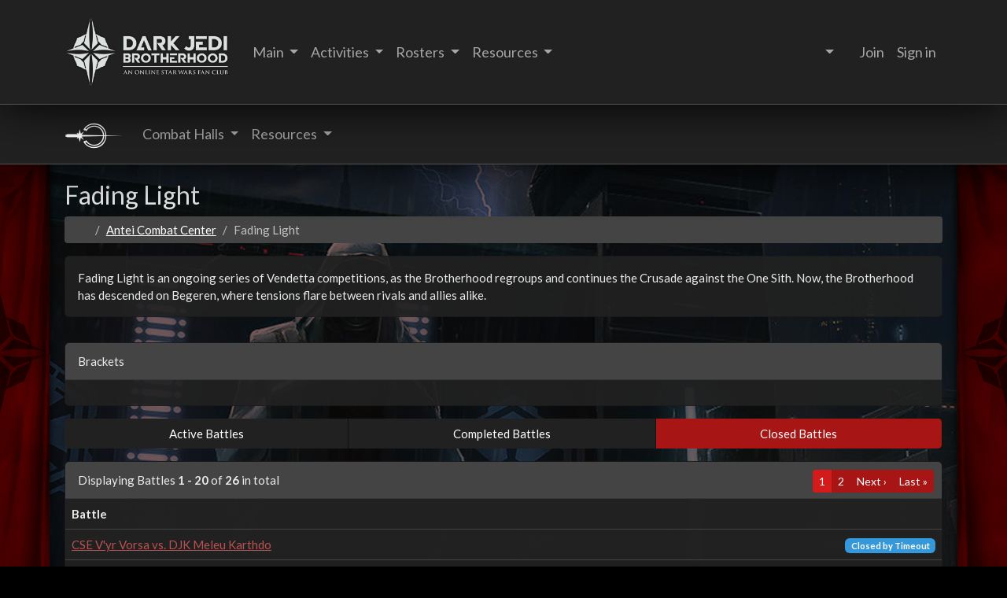

--- FILE ---
content_type: text/html; charset=utf-8
request_url: https://www.darkjedibrotherhood.com/acc/halls/6/closed
body_size: 6085
content:
<!DOCTYPE html>
<html lang="en">
<head>
<meta charset="utf-8">
<meta content="width=device-width, initial-scale=1, shrink-to-fit=no" name="viewport">
<meta content="The Dark Jedi Brotherhood is a Star Wars fan club that celebrates Star Wars in all its expressions, including art, fiction, gaming, and roleplaying. Become part of one of the largest and longest-running Star Wars clubs on the internet today!" name="description">
<meta content="gaming,clans,houses,club,star wars,brotherhood,swtor,fan fiction,fanfiction,fan art,fanart,roleplaying,lightsaber,dark jedi,light jedi,writing,sith,jedi,mercenary,mandalorian" name="keywords">
<meta content="Dark Jedi Brotherhood" property="og:site_name">
<meta content="telephone=no" name="format-detection">
<link href="/favicon.ico" rel="icon" type="image/png">
<title>Dark Brotherhood - Antei Combat Center</title>
<meta name="csrf-param" content="authenticity_token" />
<meta name="csrf-token" content="5TuitZXXoU6uURILjalw8lzcBDW_HWT1H71gCogJgXqo-aheU5_BxBG3fJBQ_42MFyH10btAj36bfs-zkXzAAg" />
<meta name="csp-nonce" />
<link rel="stylesheet" href="/assets/theme-splash-sith-3eb8b32eb08564f527f8155ab72897755246774d7bf0e75332deac8d4fa51bc1.css" media="all" />
<link rel="stylesheet" href="/assets/application-a79853c041c8d72bf71572e57e3a9129bc97cdf278d257f03f9b9ca67211bce6.css" media="all" />
<script async src="https://www.googletagmanager.com/gtag/js?id=G-R0FM5MP3CJ"></script>
<script>
  window.dataLayer = window.dataLayer || [];
  function gtag() { dataLayer.push(arguments); }
  gtag('js', new Date());
  gtag('set', {'restricted_data_processing': true});
  gtag('set', {'allow_google_signals': false});
  gtag('set', {'allow_ad_personalization_signals': false});
  gtag('set', {'anonymize_ip': true})    
  gtag('config', 'G-R0FM5MP3CJ', {
    'restricted_data_processing': true,
    'allow_google_signals': false,
    'allow_ad_personalization_signals': false,
    'anonymize_ip': true,
  });
</script>

</head>
<body class="with-subnav  acc_halls closed theme-sith skin-splash" data-stimulus-controller="application">
<nav class="navbar navbar-expand-lg navbar-dark bg-dark subnav" id="main_navbar" role="navigation">
<div class="container">
<a class="navbar-brand djb flex-grow-1 flex-lg-grow-0" href="https://www.darkjedibrotherhood.com/">
<img alt="Dark Brotherhood" class="navbar-brand-logo" aria-label="Dark Jedi Brotherhood" height="90" src="https://www.darkjedibrotherhood.com/assets/themes/splash/djb-header-logo-c2374b2fd6983f3c52ae44dd184a323b5ec6973f26e66093e325af3c2ebb5bf4.png" />
</a>
<button class="navbar-toggler" data-bs-target="#navbar-collapse-main" data-bs-toggle="collapse" data-target="#navbar-collapse-main" data-toggle="collapse" type="button">
<span class="visually-hidden">Toggle Navigation</span>
<span class="navbar-toggler-icon"></span>
</button>
<div class="collapse navbar-collapse" id="navbar-collapse-main">
<ul class="navbar-nav me-auto mr-auto">
<li class="nav-item dropdown">
<a class="nav-link dropdown-toggle" data-bs-toggle="dropdown" data-toggle="dropdown" href="#">
Main
</a>
<div class="dropdown-menu">
<a class="dropdown-item" href="/about">About the DJB</a>
<a class="dropdown-item" href="https://www.darkjedibrotherhood.com/chat">Brotherhood Chat</a>
<div class="dropdown-divider"></div>
<a class="dropdown-item" href="https://www.darkjedibrotherhood.com/news">Latest News</a>
<a class="dropdown-item" href="https://www.darkjedibrotherhood.com/news/archive">News Archive</a>
</div>
</li>
<li class="nav-item dropdown">
<a class="nav-link dropdown-toggle" data-bs-toggle="dropdown" data-toggle="dropdown" href="#">
Activities
</a>
<div class="dropdown-menu">
<a class="dropdown-item" href="https://www.darkjedibrotherhood.com/competitions">Competitions</a>
<a class="dropdown-item" href="https://www.darkjedibrotherhood.com/shadow_academy">Shadow Academy</a>
<a class="dropdown-item" href="https://www.darkjedibrotherhood.com/acc">Antei Combat Center</a>
<div class="dropdown-divider"></div>
<a class="dropdown-item" href="https://wiki.darkjedibrotherhood.com/view/Gaming_Information">Gaming Information</a>
<a class="dropdown-item" href="https://www.darkjedibrotherhood.com/members/activity_records">Activity Records</a>
</div>
</li>
<li class="nav-item dropdown">
<a class="nav-link dropdown-toggle" data-bs-toggle="dropdown" data-toggle="dropdown" href="#">
Rosters
</a>
<div class="dropdown-menu">
<a class="dropdown-item" href="https://www.darkjedibrotherhood.com/units">Clans of the Brotherhood</a>
<a class="dropdown-item" href="https://www.darkjedibrotherhood.com/units/council">The Council</a>
<a class="dropdown-item" href="https://www.darkjedibrotherhood.com/units/rogues">Rogues</a>
<div class="dropdown-divider"></div>
<a class="dropdown-item" href="https://www.darkjedibrotherhood.com/members/search">Search</a>
<a class="dropdown-item" href="https://www.darkjedibrotherhood.com/members/statistics">Statistics</a>
<div class="dropdown-divider"></div>
<a class="dropdown-item" href="https://www.darkjedibrotherhood.com/societies/2"><i class="djb-icon logo-society-gmrg"></i>
Royal Guard
</a><a class="dropdown-item" href="https://www.darkjedibrotherhood.com/societies/4"><i class="djb-icon logo-society-sa"></i>
Aurora Collegium
</a><a class="dropdown-item" href="https://www.darkjedibrotherhood.com/societies/5"><i class="djb-icon logo-society-inq"></i>
Inquisitorius
</a><a class="dropdown-item" href="https://www.darkjedibrotherhood.com/societies/6"><i class="djb-icon logo-society-syn"></i>
Shroud Syndicate
</a></div>
</li>
<li class="nav-item dropdown">
<a class="nav-link dropdown-toggle" data-bs-toggle="dropdown" data-toggle="dropdown" href="#">
Resources
</a>
<div class="dropdown-menu">
<a class="dropdown-item" href="https://wiki.darkjedibrotherhood.com">DJB Wiki</a>
<div class="dropdown-divider"></div>
<a class="dropdown-item" href="https://wiki.darkjedibrotherhood.com/view/Fiction_Center">Fiction Center</a>
<div class="dropdown-divider"></div>
<a class="dropdown-item" href="https://wiki.darkjedibrotherhood.com/view/Covenant">Covenant</a>
<a class="dropdown-item" href="https://wiki.darkjedibrotherhood.com/view/Category:Policies">Policies</a>
<div class="dropdown-divider"></div>
<a class="dropdown-item" href="https://www.darkjedibrotherhood.com/factions">Factions</a>
<a class="dropdown-item" href="https://www.darkjedibrotherhood.com/stores">Item Stores</a>
<a class="dropdown-item" href="https://www.darkjedibrotherhood.com/item_prototypes">Item Research</a>
</div>
</li>
</ul>
<ul class="nav navbar-nav float-end d-none d-lg-inline me-3">
<li class="nav-item dropdown" id="navbar-search-dropdown">
<a class="nav-link dropdown-toggle" data-bs-toggle="dropdown" data-toggle="dropdown" href="#">
<i class="fa fa-search"></i>
</a>
<div class="dropdown-menu p-0">
<form class="navbar-form dropdown member-search" id="new_member" autocomplete="off" data-stimulus-controller="navbar-search" data-navbar-search-url-value="/members/search.json" data-navbar-search-field-value="member[name]" action="https://www.darkjedibrotherhood.com/members/search" accept-charset="UTF-8" method="get"><input placeholder="Search Name or ID" class="search-query form-control search navbar-search-input dropdown-toggle" data-navbar-search-target="input" data-bs-toggle="dropdown" autocomplete="off" spellcheck="false" type="text" value="" name="member[name]" id="member_name" />
<div class="dropdown-menu" data-navbar-search-target="results"></div>
</form></div>
</li>
</ul>
<ul class="nav navbar-nav navbar-right" id="contextual-navigation-dropdown">
<li class="nav-item"><a class="nav-link" href="https://www.darkjedibrotherhood.com/members/sign_up">Join</a></li>
<li class="nav-item"><a class="nav-link" href="https://www.darkjedibrotherhood.com/members/sign_in">Sign in</a></li>

</ul>
<form class="navbar-form dropdown d-inline d-lg-none member-search" id="new_member" autocomplete="off" data-stimulus-controller="navbar-search" data-navbar-search-url-value="/members/search.json" data-navbar-search-field-value="member[name]" action="https://www.darkjedibrotherhood.com/members/search" accept-charset="UTF-8" method="get"><input placeholder="Search Name or ID" class="search-query form-control search navbar-search-input dropdown-toggle" data-navbar-search-target="input" data-bs-toggle="dropdown" autocomplete="off" spellcheck="false" type="text" value="" name="member[name]" id="member_name" />
<div class="dropdown-menu" data-navbar-search-target="results"></div>
</form></div>
</div>
</nav>

<nav class="navbar navbar-expand-lg navbar-dark bg-secondary sticky-top sub-navbar" role="navigation">
<div class="container">
<a class="navbar-brand acc" href="/acc">
<div class="d-inline d-lg-none">
Antei Combat Center
</div>
<div class="d-none d-lg-inline">
<i class="djb-icon icon-navbar logo-society-acc"></i>
</div>
</a>
<button class="navbar-toggler" data-bs-target="#navbar-collapse-sub" data-bs-toggle="collapse" type="button">
<span class="visually-hidden">Toggle Navigation</span>
<span class="navbar-toggler-icon"></span>
</button>
<div class="navbar-collapse collapse" id="navbar-collapse-sub">
<ul class="navbar-nav me-auto">
<li class="nav-item dropdown">
<a class="nav-link dropdown-toggle" data-bs-toggle="dropdown" href="#">
Combat Halls
</a>
<div class="dropdown-menu">
<a class="dropdown-item" href="/acc/halls/20">Duelist Hall</a>
<a class="dropdown-item" href="/acc/halls/28">Scenario Hall</a>
<a class="dropdown-item" href="/acc/halls/29">Cooperative Hall</a>
<a class="dropdown-item" href="/acc/halls/12">Unconventional Hall</a>
<a class="dropdown-item" href="/acc/halls/4">Competition Hall</a>
<a class="dropdown-item" href="/acc/halls/16">Clan Events</a>
</div>
</li>
<li class="nav-item dropdown">
<a class="nav-link dropdown-toggle" data-bs-toggle="dropdown" href="#">
Resources
</a>
<div class="dropdown-menu">
<a class="dropdown-item" href="https://wiki.darkjedibrotherhood.com/view/ACC_Guide">ACC User Guide</a>
<a target="_blank" class="dropdown-item" href="https://docs.google.com/spreadsheets/d/1zbRHCKNlJaF3FtGFXaBbDij3ao09XJxtY4vcpwLyDsg/edit?usp=sharing">ACC Rubric</a>
<a class="dropdown-item" href="https://wiki.darkjedibrotherhood.com/view/Lightsaber_Forms">Lightsaber Forms Guide</a>
<a class="dropdown-item" href="https://wiki.darkjedibrotherhood.com/view/Martial_Arts_Forms">Martial Arts Forms Guide</a>
<div class="dropdown-divider"></div>
<a class="dropdown-item" href="/acc/venues">Venue Database</a>
<a class="dropdown-item" href="/acc/rankings">Battle Statistics</a>
<a class="dropdown-item" href="/acc/staff">ACC Staff</a>
</div>
</li>
</ul>
</div>
</div>
</nav>

<header class="site-head">
<div class="flag-container">
<div class="flag-inner">
<div class="left-flag"></div>
<div class="right-flag"></div>
</div>
</div>
</header>
<div class="container">
<div class="content mb-3">
<div class="row">
<div class="col-md-12">
</div>
</div>

<div class="row">
<div class="col-md-12">
<div class="page-title"><h3>Fading Light</h3>
<ol class="breadcrumb">
<li class="breadcrumb-item">
<a href="/"><i class="fa fa-home"></i>
</a></li>
<li class="breadcrumb-item">
<a href="/acc">Antei Combat Center
</a></li>
<li class="breadcrumb-item active">
Fading Light
</li>
</ol>
</div>
<div class="clearfix"></div>
</div>
</div>
<div class="row"><div class="col-md-12">
<div class="row align-items-stretch mb-3">
<div class="col-md mb-3">
<div class="card h-100">
<div class="card-body">
<p class="card-text">Fading Light is an ongoing series of Vendetta competitions, as the Brotherhood regroups and continues the Crusade against the One Sith.  Now, the Brotherhood has descended on Begeren, where tensions flare between rivals and allies alike.</p>
</div>
</div>
</div>
</div>
<div class="card mb-3">
<div class="card-header">Brackets</div>
<div class="card-body">
<div data-brackets-match-click-no-data-value="This battle has not yet been set up." data-brackets-match-click-url-prefix-value="/acc/battles/" data-brackets-preload-value="{&quot;teams&quot;:[[&quot;Bye&quot;,&quot;Tarax Eosphoros Taldrya Kor&quot;],[&quot;Bye&quot;,&quot;Furios Morega&quot;],[&quot;Bye&quot;,&quot;Shi Long&quot;],[&quot;Jac Cotelin&quot;,&quot;Taranae Rhode&quot;],[&quot;Bye&quot;,&quot;Aabsdu di Plagia Dupar&quot;],[&quot;Bye&quot;,&quot;Nikola Valtiere&quot;],[&quot;Bye&quot;,&quot;Evant Taelyan&quot;],[&quot;Jonuss Rai&quot;,&quot;Kul&#39;tak Drol&quot;],[&quot;Bye&quot;,&quot;Raiju Kang&quot;],[&quot;Bye&quot;,&quot;Sanarai Iridana&quot;],[&quot;Bye&quot;,&quot;Hades&quot;],[&quot;Keirdagh Taldrya Cantor&quot;,&quot;Seridan Brehevik&quot;],[&quot;Bye&quot;,&quot;Cethgus Tiberius Entar Arconae&quot;],[&quot;Bye&quot;,&quot;Rathus Marr&quot;],[&quot;Bye&quot;,&quot;Kaira Rohana&quot;],[&quot;Kell Palpatine Dante&quot;,&quot;Marduss&quot;],[&quot;Bye&quot;,&quot;Solari&quot;],[&quot;Bye&quot;,&quot;Celevon Edraven&quot;],[&quot;Bye&quot;,&quot;Ondur Lkaetur&quot;],[&quot;Saskia Ortega &quot;,&quot;Black Eagle&quot;],[&quot;Bye&quot;,&quot;Shirai Ryu Dupar&quot;],[&quot;Bye&quot;,&quot;Aidan Kincaid&quot;],[&quot;Bye&quot;,&quot;Alaris Jinn&quot;],[&quot;Teroch Erinos Arconae&quot;,&quot;Turel Sorenn&quot;],[&quot;Bye&quot;,&quot;Callus Bo&#39;Amar&quot;],[&quot;Bye&quot;,&quot;Teylas Ramar&quot;],[&quot;Bye&quot;,&quot;Legorii&quot;],[&quot;Rian Aslar&quot;,&quot;Selika Roh&quot;],[&quot;Bye&quot;,&quot;Troutrooper&quot;],[&quot;Bye&quot;,&quot;Shaz&#39;air Taldrya&quot;],[&quot;Bye&quot;,&quot;Invictus&quot;],[&quot;Aiden Dru&quot;,&quot;Lexiconus&quot;],[&quot;Bye&quot;,&quot;Arcia Cortel&quot;],[&quot;Bye&quot;,&quot;Kenath Zoron&quot;],[&quot;Bye&quot;,&quot;Ophelia Delacroix&quot;],[&quot;Howlader Taldrya&quot;,&quot;Zednich Wolfram&quot;],[&quot;Bye&quot;,&quot;Timeros Caesus Entar Arconae&quot;],[&quot;Bye&quot;,&quot;Mirus Hi&#39;ija&quot;],[&quot;Bye&quot;,&quot;Riverche&quot;],[&quot;Aeson Rhys&quot;,&quot;Xantros&quot;],[&quot;Bye&quot;,&quot;Kyo Loric&quot;],[&quot;Bye&quot;,&quot;Revak Kur&quot;],[&quot;Bye&quot;,&quot;Sight Nortorshin&quot;],[&quot;Decimo Inferni&quot;,&quot;Rhiann Baenre&quot;],[&quot;Bye&quot;,&quot;Seabr&#39;imsto&#39;nedansr, aka Brimstone&quot;],[&quot;Bye&quot;,&quot;Atyiru Caesus Entar&quot;],[&quot;Bye&quot;,&quot;Marick Arconae&quot;],[&quot;Nadrin Erinos Arconae&quot;,&quot;Kooks&quot;],[&quot;Bye&quot;,&quot;Xen&#39;Mordin Vismorsus&quot;],[&quot;Bye&quot;,&quot;A&#39;lora Kituri&quot;],[&quot;Bye&quot;,&quot;Wuntila Arconae&quot;],[&quot;V&#39;yr Vorsa&quot;,&quot;Meleu Karthdo&quot;],[&quot;Bye&quot;,&quot;Halcyon Rokir Taldrya&quot;],[&quot;Bye&quot;,&quot;Andrelious J. Inahj&quot;],[&quot;Bye&quot;,&quot;Farrin Xies&quot;],[&quot;Nath Voth&quot;,&quot;Edgar Drachen&quot;],[&quot;Bye&quot;,&quot;Quejo&quot;],[&quot;Bye&quot;,&quot;Kz&#39;set&quot;],[&quot;Bye&quot;,&quot;Lucyeth&quot;],[&quot;Malik Sadow&quot;,&quot;Vassago Shax&quot;],[&quot;Bye&quot;,&quot;Arvalis&quot;],[&quot;Bye&quot;,&quot;Tra&#39;an Reith&quot;],[&quot;Bye&quot;,&quot;Methyas L&#39;eonheart&quot;],[&quot;Silent&quot;,&quot;Antar Locke&quot;]],&quot;results&quot;:[[[0,1,0],[0,1,0],[0,1,0],[1,0,21],[0,1,0],[0,1,0],[0,1,0],[1,0,22],[0,1,0],[0,1,0],[0,1,0],[1,0,23],[0,1,0],[0,1,0],[0,1,0],[0,1,24],[0,1,0],[0,1,0],[0,1,0],[1,0,25],[0,1,0],[0,1,0],[0,1,0],[1,0,26],[0,1,0],[0,1,0],[0,1,0],[0,1,27],[0,1,0],[0,1,0],[0,1,0],[1,0,28],[0,1,0],[0,1,0],[0,1,0],[1,0,29],[0,1,0],[0,1,0],[0,1,0],[0,1,30],[0,1,0],[0,1,0],[0,1,0],[0,1,31],[0,1,0],[0,1,0],[0,1,0],[1,0,33],[0,1,0],[0,1,0],[0,1,0],[0,1,32],[0,1,0],[0,1,0],[0,1,0],[1,0,34],[0,1,0],[0,1,0],[0,1,0],[1,0,35],[0,1,0],[0,1,0],[0,1,0],[1,0,36]],[[1,0,45],[0,1,39],[1,0,46],[1,0,47],[1,0,48],[0,1,49],[0,1,50],[1,0,51],[0,1,61],[0,1,62],[0,1,63],[1,0,64],[0,1,66],[0,1,67],[1,0,43],[0,1,44],[0,1,68],[0,1,70],[1,0,69],[1,0,65],[0,1,60],[1,0,59],[0,1,42],[1,0,58],[0,1,41],[1,0,57],[1,0,40],[1,0,56],[0,1,55],[0,1,54],[0,1,53],[1,0,52]],[[0,1,76],[1,0,77],[0,1,78],[1,0,79],[1,0,80],[1,0,81],[0,1,82],[1,0,83],[1,0,84],[1,0,85],[0,1,86],[1,0,87],[1,0,88],[1,0,89],[1,0,90],[1,0,91]],[[0,1,99],[1,0,100],[0,1,101],[1,0,102],[0,1,103],[0,1,104],[0,1,105],[1,0,106]],[[0,1,119],[1,0,120],[1,0,121],[1,0,122]],[[0,1,153],[1,0,152]],[[1,0,161],[1,0,162]]]}" data-stimulus-controller="brackets" id="brackets"></div>

</div>
</div>
<div id="tab-container">
<ul class="nav nav-pills nav-fill mb-3">
<li class="nav-item">
<a class="keep-history px-2 nav-link " data-remote="true" href="/acc/halls/6">Active Battles
</a></li>
<li class="nav-item">
<a class="keep-history px-2 nav-link " data-remote="true" href="/acc/halls/6/completed">Completed Battles
</a></li>
<li class="nav-item">
<a class="keep-history px-2 nav-link active" data-remote="true" href="/acc/halls/6/closed">Closed Battles
</a></li>
</ul>
<div class="tab-content" id="xhr-content">
<div class="card">
<div class="card-header">
<div class="paginator">
<ul class="pagination pagination-sm card-header-pagination mb-0">


<li class="page-item page active">
<a class="page-link" data-remote="true" href="/acc/halls/6/closed">1</a>
</li>

<li class="page-item page">
<a rel="next" class="page-link" data-remote="true" href="/acc/halls/6/closed/page/2">2</a>
</li>

<li class="page-item next">
<a rel="next" class="page-link" data-remote="true" href="/acc/halls/6/closed/page/2"><span class="d-none d-md-inline">Next</span>
›
</a>
</li>

<li class="page-item last">
<a class="page-link" data-remote="true" href="/acc/halls/6/closed/page/2"><span class="d-none d-md-inline">Last</span>
»
</a>
</li>

</ul>

</div>
Displaying Battles <b>1&nbsp;-&nbsp;20</b> of <b>26</b> in total
</div>
<div class="table-responsive">
<table class="table table-striped mb-0">
<thead>
<tr>
<th>Battle</th>
<th></th>
</tr>
</thead>
<tbody>
<tr>
<td><a href="/acc/battles/32">CSE V&#39;yr Vorsa vs. DJK Meleu Karthdo</a></td>
<td class="text-end">
<span class="badge bg-info">Closed by Timeout</span>
</td>
</tr>
<tr>
<td><a href="/acc/battles/30">KP Aeson Rhys vs. KAP Xantros</a></td>
<td class="text-end">
<span class="badge bg-info">Closed by Timeout</span>
</td>
</tr>
<tr>
<td><a href="/acc/battles/28">DJK Aiden Dru vs. GRD Lexiconus</a></td>
<td class="text-end">
<span class="badge bg-info">Closed</span>
</td>
</tr>
<tr>
<td><a href="/acc/battles/39">OPM Shi Long vs. GM Jac Cotelin</a></td>
<td class="text-end">
<span class="badge bg-info">Closed by Timeout</span>
</td>
</tr>
<tr>
<td><a href="/acc/battles/65">DJK Riverche vs. KAP Xantros</a></td>
<td class="text-end">
<span class="badge bg-info">Closed by Timeout</span>
</td>
</tr>
<tr>
<td><a href="/acc/battles/68">OP Arcia Cortel vs. DJK Kenath Zoron</a></td>
<td class="text-end">
<span class="badge bg-info">Closed by Timeout</span>
</td>
</tr>
<tr>
<td><a href="/acc/battles/61">CCL Solari vs. OP Celevon Edraven</a></td>
<td class="text-end">
<span class="badge bg-info">Closed by Timeout</span>
</td>
</tr>
<tr>
<td><a href="/acc/battles/46">DA Aabsdu di Plagia Dupar vs. SBM Nikola Valtiere</a></td>
<td class="text-end">
<span class="badge bg-info">Closed by Timeout</span>
</td>
</tr>
<tr>
<td><a href="/acc/battles/63">SBM Shirai Ryu Dupar vs. DJM Aidan Kincaid</a></td>
<td class="text-end">
<span class="badge bg-info">Closed</span>
</td>
</tr>
<tr>
<td><a href="/acc/battles/88">CSE A&#39;lora Kituri vs. OE Wuntila Arconae</a></td>
<td class="text-end">
<span class="badge bg-info">Closed by Timeout</span>
</td>
</tr>
<tr>
<td><a href="/acc/battles/25">KAP Saskia Ortega  vs. JH Black Eagle</a></td>
<td class="text-end">
<span class="badge bg-info">Closed by Timeout</span>
</td>
</tr>
<tr>
<td><a href="/acc/battles/60">DJK Kyo Loric vs. SC Revak Kur</a></td>
<td class="text-end">
<span class="badge bg-info">Closed by Timeout</span>
</td>
</tr>
<tr>
<td><a href="/acc/battles/24">OPM Kell Palpatine Dante vs. GRD Marduss</a></td>
<td class="text-end">
<span class="badge bg-info">Closed by Timeout</span>
</td>
</tr>
<tr>
<td><a href="/acc/battles/34">KP Nath Voth vs. JK Edgar Drachen</a></td>
<td class="text-end">
<span class="badge bg-info">Closed by Timeout</span>
</td>
</tr>
<tr>
<td><a href="/acc/battles/35">SWL Malik Sadow vs. GRD Vassago Shax</a></td>
<td class="text-end">
<span class="badge bg-info">Closed by Timeout</span>
</td>
</tr>
<tr>
<td><a href="/acc/battles/49">SBM Hades vs. DJM Keirdagh Taldrya Cantor</a></td>
<td class="text-end">
<span class="badge bg-info">Closed by Timeout</span>
</td>
</tr>
<tr>
<td><a href="/acc/battles/56">DJK Farrin Xies vs. KP Nath Voth</a></td>
<td class="text-end">
<span class="badge bg-info">Closed by Timeout</span>
</td>
</tr>
<tr>
<td><a href="/acc/battles/85">DA Timeros Caesus Entar Arconae vs. KP Riverche</a></td>
<td class="text-end">
<span class="badge bg-info">Closed by Timeout</span>
</td>
</tr>
<tr>
<td><a href="/acc/battles/83">DJM Troutrooper vs. DJK Aiden Dru</a></td>
<td class="text-end">
<span class="badge bg-info">Closed by Timeout</span>
</td>
</tr>
<tr>
<td><a href="/acc/battles/76">OPM Tarax Eosphoros Taldrya Kor vs. GM Jac Cotelin</a></td>
<td class="text-end">
<span class="badge bg-info">Closed by Timeout</span>
</td>
</tr>
</tbody>
</table>
</div>
</div>

</div>
</div>

</div>
<div class="d-none" id="xhr-loading">
<div class="card-body">
<div class="loading text-center">
<i class="fa fa-spinner fa-spin fa-5x"></i>
</div>
</div>
</div>
</div>
<div class="modal fade" id="modal"></div>
</div>
<footer>
<p class="text-center">
&copy; 1995-2026 Dark Jedi Brotherhood
<br>
<a href="https://wiki.darkjedibrotherhood.com/view/Copyrights_and_Disclaimers">Copyrights and Disclaimers</a>
<br>
<small>
Version d6de7f7 on branch master. This site is maintained by the Seneschal
</small>
</p>
</footer>

<script src="/assets/runtime-c09eeb84ff1a948ab928de8d1f99401d8d080d8dbc619fec55bfb3efa6cad626.js"></script>
<script src="/assets/application_supplemental-f905ce1771af86dc130e7eabf5cae08d7bc447e01df084feccf60f0b6aa2dc5a.js"></script>


</div>
</body>
</html>


--- FILE ---
content_type: application/javascript
request_url: https://www.darkjedibrotherhood.com/assets/774-dbeac9ca5c032cbff721.digested.js
body_size: 31287
content:
"use strict";(self.webpackChunk=self.webpackChunk||[]).push([[774],{7774:(t,e,n)=>{function r(t,e){if(!(t instanceof e))throw new TypeError("Cannot call a class as a function")}function i(t,e){for(var n=0;n<e.length;n++){var r=e[n];r.enumerable=r.enumerable||!1,r.configurable=!0,"value"in r&&(r.writable=!0),Object.defineProperty(t,a(r.key),r)}}function o(t,e,n){return e&&i(t.prototype,e),n&&i(t,n),Object.defineProperty(t,"prototype",{writable:!1}),t}function a(t){var e=function(t){if("object"!=typeof t||!t)return t;var e=t[Symbol.toPrimitive];if(void 0!==e){var n=e.call(t,"string");if("object"!=typeof n)return n;throw new TypeError("@@toPrimitive must return a primitive value.")}return String(t)}(t);return"symbol"==typeof e?e:e+""}function s(t,e){if(t){if("string"==typeof t)return c(t,e);var n={}.toString.call(t).slice(8,-1);return"Object"===n&&t.constructor&&(n=t.constructor.name),"Map"===n||"Set"===n?Array.from(t):"Arguments"===n||/^(?:Ui|I)nt(?:8|16|32)(?:Clamped)?Array$/.test(n)?c(t,e):void 0}}function c(t,e){(null==e||e>t.length)&&(e=t.length);for(var n=0,r=Array(e);n<e;n++)r[n]=t[n];return r}function u(t){if(!t)return{};for(var e=arguments.length,n=new Array(e>1?e-1:0),r=1;r<e;r++)n[r-1]=arguments[r];for(var i=0,o=n;i<o.length;i++){var a=o[i];if(a)for(var c=0,l=Object.entries(a);c<l.length;c++){var h=(p=l[c],g=2,function(t){if(Array.isArray(t))return t}(p)||function(t,e){var n=null==t?null:"undefined"!=typeof Symbol&&t[Symbol.iterator]||t["@@iterator"];if(null!=n){var r,i,o,a,s=[],c=!0,u=!1;try{if(o=(n=n.call(t)).next,0===e){if(Object(n)!==n)return;c=!1}else for(;!(c=(r=o.call(n)).done)&&(s.push(r.value),s.length!==e);c=!0);}catch(t){u=!0,i=t}finally{try{if(!c&&null!=n.return&&(a=n.return(),Object(a)!==a))return}finally{if(u)throw i}}return s}}(p,g)||s(p,g)||function(){throw new TypeError("Invalid attempt to destructure non-iterable instance.\nIn order to be iterable, non-array objects must have a [Symbol.iterator]() method.")}()),d=h[0],m=h[1];switch(Object.prototype.toString.call(m)){case"[object Object]":"Object"==m.constructor.name?t[d]=u(t[d]||{},m):t[d]=m;break;case"[object Array]":var f=m;t[d]=u(new Array(f.length),f);break;default:t[d]=m}}}var p,g;return t}var l;n.d(e,{default:()=>z}),function(t){t.EMPTY_BYE="empty-bye",t.EMPTY_TBD="empty-tbd",t.ENTRY_NO_SCORE="entry-no-score",t.ENTRY_DEFAULT_WIN="entry-default-win",t.ENTRY_COMPLETE="entry-complete"}(l||(l={}));var h,d=function(){function t(e){if(r(this,t),this.val=e,e instanceof t)throw new Error("Trying to wrap Option into an Option");if(void 0===this.val)throw new Error("Option cannot contain undefined")}return o(t,[{key:"get",value:function(){if(null===this.val)throw new Error("Trying to get() empty Option");return this.val}},{key:"orElse",value:function(t){return null===this.val?t:this.val}},{key:"orElseGet",value:function(t){return null===this.val?t():this.val}},{key:"map",value:function(e){return null===this.val?t.empty():new t(e(this.val))}},{key:"forEach",value:function(t){return null!==this.val&&t(this.val),this}},{key:"toNull",value:function(){return null===this.val?null:this.val}},{key:"isEmpty",value:function(){return null===this.val}}],[{key:"of",value:function(e){return new t(e)}},{key:"empty",value:function(){return new t(null)}}])}(),m=o((function t(e,n,i){if(r(this,t),this.first=e,this.second=n,this.matchData=i,!e||!n)throw new Error("Cannot create ResultObject with undefined scores")}));!function(t){t[t.TBD=0]="TBD",t[t.BYE=1]="BYE",t[t.END=2]="END"}(h||(h={}));var f=function(){function t(e){r(this,t),this.isFirst=e}return o(t,[{key:"map",value:function(t,e){return this.isFirst?t:e}}],[{key:"first",value:function(){return new t(!0)}},{key:"second",value:function(){return new t(!1)}}])}(),p=function(){return o((function t(e,n,i,o,a){r(this,t),this.source=e,this.nameOrGetter=n,this.order=i,this.seed=o,this.score=a,this.sibling=function(){throw new Error("No sibling asigned")}}),[{key:"name",get:function(){return"function"==typeof this.nameOrGetter?this.nameOrGetter():this.nameOrGetter},set:function(t){this.nameOrGetter=t}},{key:"emptyBranch",value:function(){if(!this.name.isEmpty())return this.sibling().name.isEmpty()?h.BYE:h.TBD;try{var t=this.source().emptyBranch();return t===h.TBD?h.TBD:t===h.END?h.BYE:this.source().sibling().emptyBranch()===h.TBD?h.TBD:h.BYE}catch(t){if(t instanceof v)return h.END;throw new Error('Unexpected exception type (message: "'.concat(t.message,'")'))}}}])}();function g(t){return!isNaN(parseFloat(t))&&isFinite(t)}function v(){this.message="Root of information for this team",this.name="EndOfBranchException"}var y=function(){function t(e,n){r(this,t),this.a=e,this.b=n}return o(t,[{key:"winner",value:function(){return t.teamsInResultOrder(this)[0]||t.emptyTeam(this.a.source,this.b)}},{key:"loser",value:function(){return t.teamsInResultOrder(this)[1]||t.emptyTeam(this.b.source,this.a)}}],[{key:"teamsInResultOrder",value:function(t){var e=t.a.name.isEmpty(),n=t.b.name.isEmpty();if(n&&!e)return t.b.emptyBranch()===h.BYE?[t.a,t.b]:[];if(e&&!n)return t.a.emptyBranch()===h.BYE?[t.b,t.a]:[];if(!t.a.score.isEmpty()&&!t.b.score.isEmpty()){if(t.a.score.get()>t.b.score.get())return[t.a,t.b];if(t.a.score.get()<t.b.score.get())return[t.b,t.a]}return[]}},{key:"emptyTeam",value:function(t,e){var n=new p(t,d.empty(),d.empty(),d.empty(),d.empty());return n.sibling=function(){return e},n}}])}();function b(t,e){return e>0&&(t=b([t],e-1)),t}function C(t,e,n){var r=n.querySelectorAll('.team[data-teamid="'.concat(t,'"]')),i=e||"highlight";return{highlight:function(){r.forEach((function(t){var e;t.classList.add(i),t.classList.contains("win")&&(null===(e=t.parentElement)||void 0===e||e.querySelectorAll(".connector").forEach((function(t){t.classList.add(i)})))}))},deHighlight:function(){r.forEach((function(t){var e;t.classList.remove(i),null===(e=t.parentElement)||void 0===e||e.querySelectorAll(".connector").forEach((function(t){t.classList.remove(i)}))}))}}}function E(t,e,n){var r=document.createElement("input");r.type="text",r.value=e,t.replaceChildren(r),r.focus(),r.addEventListener("blur",(function(){return n(r.value)})),r.addEventListener("keydown",(function(t){var e=t.code;"Tab"!=e&&"Enter"!=e&&"Escape"!=e||(t.preventDefault(),n(r.value,"Escape"!==e))}))}function k(t,e,n,r){switch(r){case l.EMPTY_BYE:return void t.append("BYE");case l.EMPTY_TBD:return void t.append("TBD");case l.ENTRY_NO_SCORE:case l.ENTRY_DEFAULT_WIN:case l.ENTRY_COMPLETE:return void t.append(e)}}function w(t){var e=document.createElement("div");e.classList.add("bubble","first"),e.innerText="1st";var n=document.createElement("div");n.classList.add("bubble","second"),n.innerText="2nd";var r=t.el,i=r.querySelector(".team.win");null==i||i.append(e);var o=r.querySelector(".team.lose");return null==o||o.append(n),!0}function R(t){var e=document.createElement("div");e.classList.add("bubble","third"),e.innerText="3rd";var n=document.createElement("div");n.classList.add("bubble","fourth"),n.innerText="4th";var r=t.el,i=r.querySelector(".team.win");null==i||i.append(e);var o=r.querySelector(".team.lose");return null==o||o.append(n),!0}var B=function(){throw new v},T=function(t,e){return function(){var n=new p(B,(function(){return t[e][0]}),d.of(f.first()),d.of(2*e),d.empty()),r=new p(B,(function(){return t[e][1]}),d.of(f.second()),d.of(2*e+1),d.empty());return n.sibling=function(){return r},r.sibling=function(){return n},[{source:function(){return n}},{source:function(){return r}}]}},L=function(t,e){return function(n){n.style.top="";var r=n.getBoundingClientRect().height;n.style.bottom=e?"":-r/2+"px",n.style.position="absolute",n.style.top=e?t.el.getBoundingClientRect().height/2-r/2+"px":""}},M=function(t,e,n,r,i,o){return function(){if(i%2==0&&0===o)return[{source:function(){return t.round(0).match(2*r).loser()}},{source:function(){return t.round(0).match(2*r+1).loser()}}];var a=o%2==0?n-r-1:r;return[{source:function(){return e.round(2*o).match(r).winner()}},{source:function(){return t.round(o+1).match(a).loser()}}]}},x=function(t,e){return function(){var n=e.el.getBoundingClientRect().height/2-t.getBoundingClientRect().height/2;return t.style.top="".concat(n,"px")}},N=function(t){return function(e,n){var r=e.getBoundingClientRect().height/4,i={height:0,shift:2*r};return n.winner().order.map((function(e){return e.map(t?i:{height:0,shift:r},t?i:{height:2*-r,shift:r})})).orElse(i)}},O=function(){return o((function t(e,n,i,o,a,s,c,u){r(this,t),this.bracket=e,this.previousRound=n,this.roundNumber=i,this.roundResults=o,this.doRenderCb=a,this.mkMatch=s,this.isFirstBracket=c,this.opts=u,this.containerWidth=this.opts.teamWidth+this.opts.scoreWidth,this.roundCon=document.createElement("div"),this.matches=[],this.roundCon.classList.add("round"),this.roundCon.style.width="".concat(this.containerWidth,"px"),this.roundCon.style.marginRight="".concat(this.opts.roundMargin,"px")}),[{key:"el",get:function(){return this.roundCon}},{key:"addMatch",value:function(t,e){var n=this,r=this.matches.length,i=null!==t?t():[{source:function(){return n.bracket.round(n.roundNumber-1).match(2*r).winner()}},{source:function(){return n.bracket.round(n.roundNumber-1).match(2*r+1).winner()}}],o=function(){return i[0].source()},a=function(){return i[1].source()},s=new p(o,o().name,d.of(f.first()),o().seed,d.empty()),c=new p(a,a().name,d.of(f.second()),a().seed,d.empty());s.sibling=function(){return c},c.sibling=function(){return s};var u=new y(s,c),l=this.mkMatch(this,u,r,this.roundResults.map((function(t){return void 0===t[r]?null:t[r]})),e,this.isFirstBracket,this.opts);return this.matches.push(l),l}},{key:"match",value:function(t){return this.matches[t]}},{key:"prev",value:function(){return this.previousRound}},{key:"size",value:function(){return this.matches.length}},{key:"render",value:function(){this.roundCon.replaceChildren(),(this.doRenderCb.isEmpty()||this.doRenderCb.get()())&&(this.bracket.el.append(this.roundCon),this.matches.forEach((function(t){return t.render()})))}},{key:"results",value:function(){return this.matches.reduce((function(t,e){return t.concat([e.results()])}),[])}}])}(),S=function(){return o((function t(e,n,i,o,a){r(this,t),this.bracketCon=e,this.initResults=n,this.mkMatch=i,this.isFirstBracket=o,this.opts=a,this.rounds=[]}),[{key:"el",get:function(){return this.bracketCon}},{key:"addRound",value:function(t){var e=this.rounds.length,n=e>0?d.of(this.rounds[e-1]):d.empty(),r=this.initResults.map((function(t){return void 0===t[e]?new m(d.empty(),d.empty(),void 0):t[e]})),i=new O(this,n,e,r,t,this.mkMatch,this.isFirstBracket,this.opts);return this.rounds.push(i),i}},{key:"dropRound",value:function(){this.rounds.pop()}},{key:"round",value:function(t){return this.rounds[t]}},{key:"size",value:function(){return this.rounds.length}},{key:"final",value:function(){return this.rounds[this.rounds.length-1].match(0)}},{key:"winner",value:function(){return this.rounds[this.rounds.length-1].match(0).winner()}},{key:"loser",value:function(){return this.rounds[this.rounds.length-1].match(0).loser()}},{key:"render",value:function(){this.bracketCon.replaceChildren();var t,e=function(t){var e="undefined"!=typeof Symbol&&t[Symbol.iterator]||t["@@iterator"];if(!e){if(Array.isArray(t)||(e=s(t))){e&&(t=e);var n=0,r=function(){};return{s:r,n:function(){return n>=t.length?{done:!0}:{done:!1,value:t[n++]}},e:function(t){throw t},f:r}}throw new TypeError("Invalid attempt to iterate non-iterable instance.\nIn order to be iterable, non-array objects must have a [Symbol.iterator]() method.")}var i,o=!0,a=!1;return{s:function(){e=e.call(t)},n:function(){var t=e.next();return o=t.done,t},e:function(t){a=!0,i=t},f:function(){try{o||null==e.return||e.return()}finally{if(a)throw i}}}}(this.rounds);try{for(e.s();!(t=e.n()).done;)t.value.render()}catch(t){e.e(t)}finally{e.f()}}},{key:"results",value:function(){return this.rounds.reduce((function(t,e){return t.concat([e.results()])}),[])}}])}();function D(t){var e=u({},t);return e.teams=e.teams.map((function(t){return t.map((function(t){return t.toNull()}))})),e.results=e.results.map((function(t){return t.map((function(t){return t.map((function(t){return void 0!==t.matchData?[t.first.toNull(),t.second.toNull(),t.matchData]:[t.first.toNull(),t.second.toNull()]}))}))})),e}var A=function(){return o((function t(){r(this,t),this.counter=0}),[{key:"get",value:function(){return this.counter}},{key:"getNext",value:function(){return++this.counter}},{key:"reset",value:function(){this.counter=0}}])}();function F(t,e,n,r,i,o,a,s,c,u){var m=document.createElement("div");m.classList.add("score"),m.style.width="".concat(a.scoreWidth,"px;"),n.name.isEmpty()||r.name.isEmpty()?m.dataset.resultid="":m.dataset.resultid="result-".concat(s.getNext());var f=n.name.isEmpty()||r.name.isEmpty()||!i?d.empty():n.score,p=a.extension.scoreToString(f.toNull());m.innerText=p;var v=document.createElement("div");v.classList.add("team"),v.style.width="".concat(a.teamWidth+a.scoreWidth,"px");var y=document.createElement("div");if(y.classList.add("label"),y.style.width="".concat(a.teamWidth,"px"),v.append(y),a.decorator.render(y,n.name.toNull(),n.score.toNull(),function(t,e,n){return t.name.map((function(){return n.map((function(){return l.ENTRY_COMPLETE})).orElseGet((function(){return e.emptyBranch()===h.BYE?l.ENTRY_DEFAULT_WIN:l.ENTRY_NO_SCORE}))})).orElseGet((function(){var e=t.emptyBranch();switch(e){case h.BYE:return l.EMPTY_BYE;case h.TBD:return l.EMPTY_TBD;default:throw new Error("Unexpected branch type ".concat(e))}}))}(n,r,n.score)),n.seed.forEach((function(t){v.dataset.teamid=t})),n.name.isEmpty()?v.classList.add("na"):e.winner().name===n.name?v.classList.add("win"):e.loser().name===n.name&&v.classList.add("lose"),v.append(m),(!n.name.isEmpty()||n.name.isEmpty()&&0===t&&o)&&"function"==typeof a.save&&(a.disableTeamEdit||(y.classList.add("editable"),y.addEventListener("click",(function(e){var r=e.target;if(r instanceof HTMLElement){var i=function(){null==o||o.removeEventListener("click",i),a.decorator.edit(o,n.name.toNull(),(function(e,r){var s=n.seed.get();a.init.teams[~~(s/2)][s%2]=d.of(e||null),u(!0),o.addEventListener("click",i);var c=a.el.querySelector('.team[data-teamid="'.concat(s+1,'"] div.label'));c&&!0===r&&0===t&&c.click()}))},o=r;i()}}))),!n.name.isEmpty()&&!r.name.isEmpty()&&i)){var b=s.get();m.classList.add("editable");var C=function(t){var e=t.target;if(e instanceof HTMLElement){var r=function(){i.removeEventListener("click",C);var t=g(n.score)?i.innerText:"0",e=document.createElement("input");e.type="text",e.value=t,i.replaceChildren(e),e.focus(),e.select(),e.addEventListener("keydown",(function(t){var e=t.target;g(e.value)?e.classList.remove("error"):e.classList.add("error");var n=t.code;if("Tab"==n||"Enter"==n||"Escape"===n){if(t.preventDefault(),e.blur(),"Escape"===n)return;var r=c.querySelector('div.score[data-resultid="result-'.concat(b+1,'"]'));r&&r.click()}})),e.addEventListener("blur",(function(){var t=a.extension.evaluateScore(e.value,n.score.toNull());null===t&&(t=n.score),i.innerHTML=t,g(t)&&(n.score=d.of(t),u(!0)),i.addEventListener("click",r)}))},i=e;r()}};m.addEventListener("click",C)}return v}var Y=function(){return o((function t(e,n,i,o,a,s,c,u,l,h){if(r(this,t),this.round=e,this.match=n,this.seed=i,this.renderCb=a,this.isFirstBracket=s,this.opts=c,this.resultId=u,this.topCon=l,this.renderAll=h,this.connectorCb=d.empty(),this.matchCon=document.createElement("div"),this.matchCon.classList.add("match"),this.teamCon=document.createElement("div"),this.teamCon.classList.add("teamContainer"),this.alignCb=null,this.matchUserData=o.isEmpty()?void 0:o.get().matchData,!c.save){var m=this.matchUserData;this.teamCon.addEventListener("mouseenter",(function(){c.onMatchHover(m,!0)})),this.teamCon.addEventListener("mouseleave",(function(){c.onMatchHover(m,!1)})),this.teamCon.addEventListener("click",(function(){c.onMatchClick(m)}))}n.a.name=n.a.source().name,n.b.name=n.b.source().name,n.a.score=o.map((function(t){return t.first.toNull()})),n.b.score=o.map((function(t){return t.second.toNull()})),n.a.name&&n.b.name||!g(n.a.score)&&!g(n.b.score)||(console.warn("ERROR IN SCORE DATA: ".concat(n.a.source().name,": ").concat(n.a.score,", ").concat(n.b.source().name,": ").concat(n.b.score)),n.a.score=n.b.score=d.empty())}),[{key:"el",get:function(){return this.matchCon}},{key:"getRound",value:function(){return this.round}},{key:"setConnectorCb",value:function(t){this.connectorCb=t}},{key:"connect",value:function(t){var e=this,n="lr"===this.opts.dir?"right":"left",r=this.teamCon.getBoundingClientRect().height/4,i=this.matchCon.getBoundingClientRect().height/2,o=t.map((function(t){return t(e.teamCon,e)})).orElseGet((function(){return e.seed%2==0?e.winner().order.map((function(t){return t.map({height:i,shift:r*(e.opts.centerConnectors?2:1)},{height:i-r*(e.opts.centerConnectors?0:2),shift:r*(e.opts.centerConnectors?2:3)})})).orElse({height:i-r*(e.opts.centerConnectors?0:1),shift:2*r}):e.winner().order.map((function(t){return t.map({height:-i+r*(e.opts.centerConnectors?0:2),shift:-r*(e.opts.centerConnectors?2:3)},{height:-i,shift:-r*(e.opts.centerConnectors?2:1)})})).orElse({height:-i+r*(e.opts.centerConnectors?0:1),shift:2*-r})}));this.teamCon.append(function(t,e,n){var r=e.shift,i=function(t){return t<0?{height:-t,drop:!1}:t<2?{height:0,drop:!0}:{height:t,drop:!0}}(e.height),o=i.height,a=i.drop,s=t/2,c=r>=0,u=document.createElement("div");u.classList.add("connector"),u.style[n]="".concat(-s-2,"px"),u.style.borderBottom=a?"none":"",u.style.borderTop=a?"":"none",u.style.bottom=c?"":"".concat(-r-1,"px"),u.style.height="".concat(o,"px"),u.style.top=c?"".concat(r-1,"px"):"",u.style.width="".concat(s,"px");var l=document.createElement("div");return l.classList.add("connector"),l.style[n]="".concat(-s,"px"),l.style.bottom=a?"0":"",l.style.top=a?"":"0",l.style.width="".concat(s,"px"),u.append(l),u}(this.opts.roundMargin,o,n))}},{key:"winner",value:function(){return this.match.winner()}},{key:"loser",value:function(){return this.match.loser()}},{key:"first",value:function(){return this.match.a}},{key:"second",value:function(){return this.match.b}},{key:"setAlignCb",value:function(t){this.alignCb=t}},{key:"render",value:function(){var t=this;this.matchCon.replaceChildren(),this.teamCon.replaceChildren(),this.match.a.name=this.match.a.source().name,this.match.b.name=this.match.b.source().name,this.match.a.seed=this.match.a.source().seed,this.match.b.seed=this.match.b.source().seed,this.match.a.name.isEmpty()&&this.match.b.name.isEmpty()?this.teamCon.classList.add("np"):this.match.winner().name?this.teamCon.classList.remove("np"):this.teamCon.classList.add("np");var e=!this.match.a.name.isEmpty()&&!this.match.b.name.isEmpty();this.teamCon.append(F(this.round.roundNumber,this.match,this.match.a,this.match.b,e,this.isFirstBracket,this.opts,this.resultId,this.topCon,this.renderAll)),this.teamCon.append(F(this.round.roundNumber,this.match,this.match.b,this.match.a,e,this.isFirstBracket,this.opts,this.resultId,this.topCon,this.renderAll)),this.round.el.append(this.matchCon),this.matchCon.append(this.teamCon);var n=this.round.bracket.el.getBoundingClientRect().height/this.round.size();this.el.style.height="".concat(n,"px");var r=this.el.getBoundingClientRect().height/2-this.teamCon.getBoundingClientRect().height/2;this.teamCon.style.top="".concat(r,"px"),null!==this.alignCb&&this.alignCb(this.teamCon),this.renderCb.map((function(e){return e(t)})).orElse(!1)||this.connect(this.connectorCb)}},{key:"results",value:function(){return(this.match.a.name.isEmpty()||this.match.b.name.isEmpty())&&(this.match.a.score=this.match.b.score=d.empty()),new m(this.match.a.score,this.match.b.score,this.matchUserData)}}])}(),W=function(t){return void 0===t?null:t},P=function(t){return t.map((function(t){return t.map((function(t){return t.map((function(t){return new m(d.of(W(t[0])),d.of(W(t[1])),t[2])}))}))}))},_=function(t){var e,n,r,i,o,a,s=new A,c=t.init,u=c.results.length<=1,l=45*c.teams.length+c.teams.length*t.matchMargin,h=document.createElement("div");function m(){var e=function(t,e,n,r,i){if(e)return Math.log(2*t)/Math.log(2);if(n)return Math.max(2,2*(Math.log(2*t)/Math.log(2)-1)-1);var o=!r&&3===i.length&&2===i[2].length;return 2*(Math.log(2*t)/Math.log(2)-1)+1+(o?1:0)}(c.teams.length,u,t.skipGrandFinalComeback,t.skipSecondaryFinal,c.results);h.style.height=u&&c.teams.length<=2&&!t.skipConsolationRound?"".concat(l+40,"px"):"",h.style.width="".concat(t.disableToolbar?e*(t.teamWidth+t.scoreWidth+t.roundMargin)+10:e*(t.teamWidth+t.scoreWidth+t.roundMargin)+40,"px")}function f(i){s.reset(),e.render(),n&&n.render(),r&&!t.skipGrandFinalComeback&&r.render(),t.disableHighlight||function(t,e,n){var r=n||e,i=r.winner(),o=r.loser();i&&o&&(i.name.isEmpty()||C(i.seed.get(),"highlightWinner",t).highlight(),o.name.isEmpty()||C(o.seed.get(),"highlightLoser",t).highlight()),t.querySelectorAll(".team").forEach((function(e){e.addEventListener("mouseover",(function(e){var n,r=e.currentTarget;if(r instanceof HTMLElement){var i=null===(n=r.dataset)||void 0===n?void 0:n.teamid;if(void 0===i)return;var o=C(parseInt(i,10),null,t);o.highlight();var a=function(){o.deHighlight(),r.removeEventListener("mouseout",a)};r.addEventListener("mouseout",a)}}))}))}(h,e,r),i&&(c.results[0]=e.results(),n&&(c.results[1]=n.results()),r&&!t.skipGrandFinalComeback&&(c.results[2]=r.results()),m(),t.save&&t.save(D(c),t.userData))}if(h.classList.add("jQBracket",t.dir),t.el.replaceChildren(h),t.skipSecondaryFinal&&u)throw new Error("skipSecondaryFinal setting is viable only in double elimination mode");t.disableToolbar||h.append(function(t,e){var n,r,i=t.teams.length,o=t.results.length,a=document.createElement("div");return a.classList.add("tools"),a.append((n=function(){for(var n=0;n<i;n+=1)t.teams.push([d.empty(),d.empty()]);return _(e)},(r=document.createElement("span")).classList.add("increment"),r.innerText="+",r.addEventListener("click",n),r)),(i>1&&1===o||i>2&&3===o)&&a.append(function(){return n=function(){if(i>1)return t.teams=t.teams.slice(0,i/2),_(e)},(r=document.createElement("span")).classList.add("decrement"),r.innerText="-",r.addEventListener("click",n),r;var n,r}()),1===o&&i>1?a.append(function(){return n=function(){if(i>1&&o<3)return t.results.push([],[]),_(e)},(r=document.createElement("span")).classList.add("doubleElimination"),r.innerText="de",r.addEventListener("click",n),r;var n,r}()):3===o&&i>1&&a.append(function(){return n=function(){if(3===o)return t.results=t.results.slice(0,1),_(e)},(r=document.createElement("span")).classList.add("singleElimination"),r.innerText="se",r.addEventListener("click",n),r;var n,r}()),a}(c,t)),u?((o=document.createElement("div")).classList.add("bracket"),h.append(o)):(t.skipGrandFinalComeback||((i=document.createElement("div")).classList.add("finals"),h.append(i)),(o=document.createElement("div")).classList.add("bracket"),h.append(o),(a=document.createElement("div")).classList.add("loserBracket"),h.append(a)),o.style.height="".concat(l,"px"),a&&(a.style.height="".concat(l/2,"px")),m();var p=function(t,e,n,r,i,o,a){return new Y(t,e,n,r,i,o,a,s,h,f)};return e=new S(o,d.of(c.results[0]||null),p,!0,t),u||(n=new S(a,d.of(c.results[1]||null),p,!1,t),t.skipGrandFinalComeback||(r=new S(i,d.of(c.results[2]||null),p,!1,t))),function(t,e,n,r,i){for(var o,a=Math.log(2*e.length)/Math.log(2),s=e.length,c=0;c<a;c+=1){o=t.addRound(d.empty());for(var u=0;u<s;u+=1){var l=0===c?T(e,u):null;if(c===a-1&&n||c===a-1&&i){var h=o.addMatch(l,d.of(w));i||h.setAlignCb(L(h,r.skipConsolationRound))}else o.addMatch(l,d.empty())}s/=2}if(n&&(t.final().setConnectorCb(d.empty()),e.length>1&&!r.skipConsolationRound)){var m=t.final().getRound().prev(),f=m.map((function(t){return function(){return t.match(0).loser()}})).toNull(),p=m.map((function(t){return function(){return t.match(1).loser()}})).toNull(),g=o.addMatch((function(){return[{source:f},{source:p}]}),d.of(R));g.setAlignCb((function(e){var n=t.el.getBoundingClientRect().height/2;g.el.style.height="".concat(n,"px");var i=e.getBoundingClientRect().height/2+r.matchMargin;e.style.top="".concat(i,"px")})),g.setConnectorCb(d.empty())}}(e,c.teams,u,t,t.skipGrandFinalComeback&&!u),u||(function(t,e,n,r,i){for(var o=Math.log(2*n)/Math.log(2)-1,a=n/2,s=0;s<o;s+=1){for(var c=r&&s===o-1?1:2,u=0;u<c;u+=1)for(var l=e.addRound(d.empty()),h=0;h<a;h+=1){var m=u%2!=0||0===s?M(t,e,a,h,u,s):null,f=s===o-1&&r,p=l.addMatch(m,d.of(f?R:null)),g=p.el.querySelector(".teamContainer");g instanceof HTMLElement&&p.setAlignCb(x(g,p)),f?p.setConnectorCb(d.empty()):(s<o-1||u<1)&&(u%2==0?p.setConnectorCb(d.of(N(i))):p.setConnectorCb(d.empty()))}a/=2}}(e,n,c.teams.length,t.skipGrandFinalComeback,t.centerConnectors),t.skipGrandFinalComeback||function(t,e,n,r,i){var o=t.addRound(d.empty()),a=o.addMatch((function(){return[{source:function(){return e.winner()}},{source:function(){return n.winner()}}]}),d.of((function(o){var a=!1;if(r.skipSecondaryFinal||o.winner().name.isEmpty()||o.winner().name!==n.winner().name){if(2===t.size())t.dropRound();else if(t.size()>2)throw new Error("Unexpected number of final rounds");return w(o)}if(2===t.size())return!1;var s=t.addRound(d.of((function(){var e=!o.winner().name.isEmpty()&&o.winner().name===n.winner().name;return!1===a&&e&&(a=!0,i()),!e&&a&&(a=!1,t.dropRound(),i()),e}))).addMatch((function(){return[{source:function(){return o.first()}},{source:function(){return o.second()}}]}),d.of(w));return o.setConnectorCb(d.of((function(t){return{height:0,shift:t.getBoundingClientRect().height/2}}))),s.setConnectorCb(d.empty()),s.setAlignCb((function(t){var r=e.el.getBoundingClientRect().height+n.el.getBoundingClientRect().height;s.el.style.height="".concat(r,"px");var i=(e.el.getBoundingClientRect().height/2+e.el.getBoundingClientRect().height+n.el.getBoundingClientRect().height/2)/2-t.getBoundingClientRect().height;t.style.top="".concat(i,"px")})),!1})));if(a.setAlignCb((function(t){var i=(e.el.getBoundingClientRect().height+n.el.getBoundingClientRect().height)/(r.skipConsolationRound?1:2);a.el.style.height="".concat(i,"px");var o=(e.el.getBoundingClientRect().height/2+e.el.getBoundingClientRect().height+n.el.getBoundingClientRect().height/2)/2-t.getBoundingClientRect().height;t.style.top="".concat(o,"px")})),!r.skipConsolationRound){var s=n.final().getRound().prev(),c=o.addMatch((function(){return[{source:function(){return s.get().match(0).loser()}},{source:function(){return n.loser()}}]}),d.of(R));c.setAlignCb((function(t){var r=(e.el.getBoundingClientRect().height+n.el.getBoundingClientRect().height)/2;c.el.style.height="".concat(r,"px");var i=(e.el.getBoundingClientRect().height/2+e.el.getBoundingClientRect().height+n.el.getBoundingClientRect().height/2)/2+t.getBoundingClientRect().height/2-r;t.style.top="".concat(i,"px")})),a.setConnectorCb(d.empty()),c.setConnectorCb(d.empty())}e.final().setConnectorCb(d.of((function(t){var i=t.getBoundingClientRect().height/4,o=(e.el.getBoundingClientRect().height/2+e.el.getBoundingClientRect().height+n.el.getBoundingClientRect().height/2)/2-t.getBoundingClientRect().height/2-e.el.getBoundingClientRect().height/2,a=e.winner().order.map((function(t){return t.map({height:o+2*i,shift:i*(r.centerConnectors?2:1)},{height:o+i*(r.centerConnectors?2:0),shift:i*(r.centerConnectors?2:3)})})).orElse({height:o+i*(r.centerConnectors?2:1),shift:2*i}),s=a.height,c=a.shift;return{height:s-t.getBoundingClientRect().height/2,shift:c}}))),n.final().setConnectorCb(d.of((function(t){var i=t.getBoundingClientRect().height/4,o=(e.el.getBoundingClientRect().height/2+e.el.getBoundingClientRect().height+n.el.getBoundingClientRect().height/2)/2-t.getBoundingClientRect().height/2-e.el.getBoundingClientRect().height/2,a=n.winner().order.map((function(t){return t.map({height:o+i*(r.centerConnectors?2:0),shift:i*(r.centerConnectors?2:3)},{height:o+2*i,shift:i*(r.centerConnectors?2:1)})})).orElse({height:o+i*(r.centerConnectors?2:1),shift:2*i}),s=a.height,c=a.shift;return{height:-(s+t.getBoundingClientRect().height/2),shift:-c}})))}(r,e,n,t,m)),f(!1),{data:function(){return D(t.init)}}};var G=function(t){if("boolean"!=typeof t)throw new Error("Value is not a boolean");return t},j=function(t){var e=function(t){if("number"!=typeof t)throw new Error("Value is not a number");return t}(t);if(e<t)throw new Error("Value must be greater than ".concat(t,", got ").concat(e));return e},I=function(t){return t&t-1};function H(t){if(void 0===t)return"lr";if("lr"!==t&&"rl"!==t)throw new Error('Direction must be either: "lr" or "rl"');return t}function q(t,e){return t&&g(t)||g(e)?g(t)?parseInt(t,10):null:0}function U(t){var e=t||{results:[],teams:[[null,null]]};if(void 0===e.teams)throw new Error("Teams missing");if(void 0===e.results)throw new Error("Results missing");var n=I(e.teams.length);if(n!==Math.floor(n))throw new Error('"teams" property must have 2^n number of team pairs, i.e. 1, 2, 4, etc. Got '.concat(e.teams.length," team pairs."));var r=b(e.results,4-function t(e,n){return e instanceof Array?t(e[0],n+1):n}(e.results,0));return{results:P(r),teams:e.teams&&0!==e.teams.length?e.teams.map((function(t){return t.map((function(t){return null===t?d.empty():d.of(t)}))})):[[d.empty(),d.empty()]]}}function z(t,e){return function(t,e,n){if(!e)throw Error("Options not set");if(!e.init&&!e.save)throw Error("No bracket data or save callback given");var r=u({},e);if(r.decorator&&(!r.decorator.edit||!r.decorator.render))throw Error("Invalid decorator input");if(r.save&&(r.onMatchClick||r.onMatchHover))throw new Error("Match callbacks may not be passed in edit mode (in conjunction with save callback)");var i=typeof r.disableToolbar,o=r.hasOwnProperty("disableToolbar");if(o&&"boolean"!==i)throw new Error("disableToolbar must be a boolean, got ".concat(i));if(!r.save&&o)throw new Error('disableToolbar can be used only if the bracket is editable, i.e. "save" callback given');o||(r.disableToolbar=void 0===r.save);var a=function(t,e,n){var r={centerConnectors:!!t.hasOwnProperty("centerConnectors")&&G(t.centerConnectors),decorator:t.decorator,dir:H(t.dir),disableHighlight:!!t.hasOwnProperty("disableHighlight")&&G(t.disableHighlight),disableTeamEdit:!!t.hasOwnProperty("disableTeamEdit")&&G(t.disableTeamEdit),disableToolbar:t.disableToolbar,el:e,extension:n,init:U(t.init),matchMargin:t.hasOwnProperty("matchMargin")?j(t.matchMargin):20,onMatchClick:t.onMatchClick?t.onMatchClick:function(){},onMatchHover:t.onMatchHover?t.onMatchHover:function(){},roundMargin:t.hasOwnProperty("roundMargin")?j(t.roundMargin):40,save:t.save,scoreWidth:t.hasOwnProperty("scoreWidth")?j(t.scoreWidth):30,skipConsolationRound:t.skipConsolationRound||!1,skipGrandFinalComeback:t.skipGrandFinalComeback||!1,skipSecondaryFinal:t.skipSecondaryFinal||!1,teamWidth:t.hasOwnProperty("teamWidth")?j(t.teamWidth):70,userData:t.userData};return function(t){if(!t.save&&t.disableTeamEdit)throw new Error('disableTeamEdit can be used only if the bracket is editable, i.e. "save" callback given');if(!t.disableToolbar&&t.disableTeamEdit)throw new Error('disableTeamEdit requires also resizing to be disabled, initialize with "disableToolbar: true"')}(r),r}(r,t,n);return _(a)}(t,Object.assign({decorator:{edit:E,render:k}},e),{evaluateScore:q,scoreToString:function(t){return null===t?"--":t.toString()}})}}}]);


--- FILE ---
content_type: application/javascript
request_url: https://www.darkjedibrotherhood.com/assets/runtime-c09eeb84ff1a948ab928de8d1f99401d8d080d8dbc619fec55bfb3efa6cad626.js
body_size: 3804
content:
(()=>{"use strict";var e,r,t,o,n={},a={};function i(e){var r=a[e];if(void 0!==r)return r.exports;var t=a[e]={exports:{}};return n[e].call(t.exports,t,t.exports,i),t.exports}i.m=n,e=[],i.O=(r,t,o,n)=>{if(!t){var a=1/0;for(u=0;u<e.length;u++){for(var[t,o,n]=e[u],c=!0,f=0;f<t.length;f++)(!1&n||a>=n)&&Object.keys(i.O).every((e=>i.O[e](t[f])))?t.splice(f--,1):(c=!1,n<a&&(a=n));if(c){e.splice(u--,1);var l=o();void 0!==l&&(r=l)}}return r}n=n||0;for(var u=e.length;u>0&&e[u-1][2]>n;u--)e[u]=e[u-1];e[u]=[t,o,n]},i.n=e=>{var r=e&&e.__esModule?()=>e.default:()=>e;return i.d(r,{a:r}),r},t=Object.getPrototypeOf?e=>Object.getPrototypeOf(e):e=>e.__proto__,i.t=function(e,o){if(1&o&&(e=this(e)),8&o)return e;if("object"==typeof e&&e){if(4&o&&e.__esModule)return e;if(16&o&&"function"==typeof e.then)return e}var n=Object.create(null);i.r(n);var a={};r=r||[null,t({}),t([]),t(t)];for(var c=2&o&&e;("object"==typeof c||"function"==typeof c)&&!~r.indexOf(c);c=t(c))Object.getOwnPropertyNames(c).forEach((r=>a[r]=()=>e[r]));return a.default=()=>e,i.d(n,a),n},i.d=(e,r)=>{for(var t in r)i.o(r,t)&&!i.o(e,t)&&Object.defineProperty(e,t,{enumerable:!0,get:r[t]})},i.f={},i.e=e=>Promise.all(Object.keys(i.f).reduce(((r,t)=>(i.f[t](e,r),r)),[])),i.u=e=>e+"-"+{6:"fa2ecb66d24d5f0658ac",112:"e4386309f04321a7f23e",592:"a3ceffea445b0320c0e2",644:"22fc979f68e89ce7e217",746:"2ff5da2ea3ff0bdfad81",774:"dbeac9ca5c032cbff721",802:"2bec81c279d1dcea8a92",969:"ee2d2528034aedf28ea1",973:"2ee27c4159d9e58e9325"}[e]+".digested.js",i.miniCssF=e=>{},i.g=function(){if("object"==typeof globalThis)return globalThis;try{return this||new Function("return this")()}catch(e){if("object"==typeof window)return window}}(),i.o=(e,r)=>Object.prototype.hasOwnProperty.call(e,r),o={},i.l=(e,r,t,n)=>{if(o[e])o[e].push(r);else{var a,c;if(void 0!==t)for(var f=document.getElementsByTagName("script"),l=0;l<f.length;l++){var u=f[l];if(u.getAttribute("src")==e){a=u;break}}a||(c=!0,(a=document.createElement("script")).charset="utf-8",i.nc&&a.setAttribute("nonce",i.nc),a.src=e),o[e]=[r];var s=(r,t)=>{a.onerror=a.onload=null,clearTimeout(d);var n=o[e];if(delete o[e],a.parentNode&&a.parentNode.removeChild(a),n&&n.forEach((e=>e(t))),r)return r(t)},d=setTimeout(s.bind(null,void 0,{type:"timeout",target:a}),12e4);a.onerror=s.bind(null,a.onerror),a.onload=s.bind(null,a.onload),c&&document.head.appendChild(a)}},i.r=e=>{"undefined"!=typeof Symbol&&Symbol.toStringTag&&Object.defineProperty(e,Symbol.toStringTag,{value:"Module"}),Object.defineProperty(e,"__esModule",{value:!0})},(()=>{var e;i.g.importScripts&&(e=i.g.location+"");var r=i.g.document;if(!e&&r&&(r.currentScript&&"SCRIPT"===r.currentScript.tagName.toUpperCase()&&(e=r.currentScript.src),!e)){var t=r.getElementsByTagName("script");if(t.length)for(var o=t.length-1;o>-1&&(!e||!/^http(s?):/.test(e));)e=t[o--].src}if(!e)throw new Error("Automatic publicPath is not supported in this browser");e=e.replace(/^blob:/,"").replace(/#.*$/,"").replace(/\?.*$/,"").replace(/\/[^\/]+$/,"/"),i.p=e})(),(()=>{var e={121:0};i.f.j=(r,t)=>{var o=i.o(e,r)?e[r]:void 0;if(0!==o)if(o)t.push(o[2]);else if(121!=r){var n=new Promise(((t,n)=>o=e[r]=[t,n]));t.push(o[2]=n);var a=i.p+i.u(r),c=new Error;i.l(a,(t=>{if(i.o(e,r)&&(0!==(o=e[r])&&(e[r]=void 0),o)){var n=t&&("load"===t.type?"missing":t.type),a=t&&t.target&&t.target.src;c.message="Loading chunk "+r+" failed.\n("+n+": "+a+")",c.name="ChunkLoadError",c.type=n,c.request=a,o[1](c)}}),"chunk-"+r,r)}else e[r]=0},i.O.j=r=>0===e[r];var r=(r,t)=>{var o,n,[a,c,f]=t,l=0;if(a.some((r=>0!==e[r]))){for(o in c)i.o(c,o)&&(i.m[o]=c[o]);if(f)var u=f(i)}for(r&&r(t);l<a.length;l++)n=a[l],i.o(e,n)&&e[n]&&e[n][0](),e[n]=0;return i.O(u)},t=self.webpackChunk=self.webpackChunk||[];t.forEach(r.bind(null,0)),t.push=r.bind(null,t.push.bind(t))})()})();


--- FILE ---
content_type: application/javascript
request_url: https://www.darkjedibrotherhood.com/assets/application_supplemental-f905ce1771af86dc130e7eabf5cae08d7bc447e01df084feccf60f0b6aa2dc5a.js
body_size: 289521
content:
/*! For license information please see application_supplemental.js.LICENSE.txt */
(self.webpackChunk=self.webpackChunk||[]).push([[519],{134(e,t,n){"use strict";n.d(t,{A:()=>o});var r=n(271);function o(e){var t=(0,r.A)(e),n=t.overflow,o=t.overflowX,i=t.overflowY;return/auto|scroll|overlay|hidden/.test(n+i+o)}},192(e,t,n){"use strict";n.d(t,{A:()=>h});var r=n(4278),o=n(2632),i=n(9703),s=n(6523),a=n(6979),c=n(8579),l=n(6397),u=n(8101),d=n(7364),f=n(6906);const h={name:"preventOverflow",enabled:!0,phase:"main",fn:function(e){var t=e.state,n=e.options,h=e.name,p=n.mainAxis,m=void 0===p||p,g=n.altAxis,b=void 0!==g&&g,v=n.boundary,y=n.rootBoundary,w=n.altBoundary,_=n.padding,O=n.tether,E=void 0===O||O,T=n.tetherOffset,A=void 0===T?0:T,j=(0,l.A)(t,{boundary:v,rootBoundary:y,padding:_,altBoundary:w}),k=(0,o.A)(t.placement),S=(0,u.A)(t.placement),P=!S,C=(0,i.A)(k),x="x"===C?"y":"x",L=t.modifiersData.popperOffsets,I=t.rects.reference,D=t.rects.popper,M="function"==typeof A?A(Object.assign({},t.rects,{placement:t.placement})):A,N="number"==typeof M?{mainAxis:M,altAxis:M}:Object.assign({mainAxis:0,altAxis:0},M),R=t.modifiersData.offset?t.modifiersData.offset[t.placement]:null,B={x:0,y:0};if(L){if(m){var $,F="y"===C?r.Mn:r.kb,V="y"===C?r.sQ:r.pG,q="y"===C?"height":"width",H=L[C],U=H+j[F],K=H-j[V],W=E?-D[q]/2:0,z=S===r.ni?I[q]:D[q],G=S===r.ni?-D[q]:-I[q],Q=t.elements.arrow,X=E&&Q?(0,a.A)(Q):{width:0,height:0},Y=t.modifiersData["arrow#persistent"]?t.modifiersData["arrow#persistent"].padding:(0,d.A)(),J=Y[F],Z=Y[V],ee=(0,s.u)(0,I[q],X[q]),te=P?I[q]/2-W-ee-J-N.mainAxis:z-ee-J-N.mainAxis,ne=P?-I[q]/2+W+ee+Z+N.mainAxis:G+ee+Z+N.mainAxis,re=t.elements.arrow&&(0,c.A)(t.elements.arrow),oe=re?"y"===C?re.clientTop||0:re.clientLeft||0:0,ie=null!=($=null==R?void 0:R[C])?$:0,se=H+te-ie-oe,ae=H+ne-ie,ce=(0,s.u)(E?(0,f.jk)(U,se):U,H,E?(0,f.T9)(K,ae):K);L[C]=ce,B[C]=ce-H}if(b){var le,ue="x"===C?r.Mn:r.kb,de="x"===C?r.sQ:r.pG,fe=L[x],he="y"===x?"height":"width",pe=fe+j[ue],me=fe-j[de],ge=-1!==[r.Mn,r.kb].indexOf(k),be=null!=(le=null==R?void 0:R[x])?le:0,ve=ge?pe:fe-I[he]-D[he]-be+N.altAxis,ye=ge?fe+I[he]+D[he]-be-N.altAxis:me,we=E&&ge?(0,s.P)(ve,fe,ye):(0,s.u)(E?ve:pe,fe,E?ye:me);L[x]=we,B[x]=we-fe}t.modifiersData[h]=B}},requiresIfExists:["offset"]}},222(e,t,n){"use strict";n.d(t,{A:()=>o});var r=n(8979);function o(e){var t=(0,r.A)(e);return{scrollLeft:t.pageXOffset,scrollTop:t.pageYOffset}}},271(e,t,n){"use strict";n.d(t,{A:()=>o});var r=n(8979);function o(e){return(0,r.A)(e).getComputedStyle(e)}},644(e,t,n){"use strict";n.d(t,{A:()=>d});var r={left:"right",right:"left",bottom:"top",top:"bottom"};function o(e){return e.replace(/left|right|bottom|top/g,(function(e){return r[e]}))}var i=n(2632),s={start:"end",end:"start"};function a(e){return e.replace(/start|end/g,(function(e){return s[e]}))}var c=n(6397),l=n(8101),u=n(4278);const d={name:"flip",enabled:!0,phase:"main",fn:function(e){var t=e.state,n=e.options,r=e.name;if(!t.modifiersData[r]._skip){for(var s=n.mainAxis,d=void 0===s||s,f=n.altAxis,h=void 0===f||f,p=n.fallbackPlacements,m=n.padding,g=n.boundary,b=n.rootBoundary,v=n.altBoundary,y=n.flipVariations,w=void 0===y||y,_=n.allowedAutoPlacements,O=t.options.placement,E=(0,i.A)(O),T=p||(E!==O&&w?function(e){if((0,i.A)(e)===u.qZ)return[];var t=o(e);return[a(e),t,a(t)]}(O):[o(O)]),A=[O].concat(T).reduce((function(e,n){return e.concat((0,i.A)(n)===u.qZ?function(e,t){void 0===t&&(t={});var n=t,r=n.placement,o=n.boundary,s=n.rootBoundary,a=n.padding,d=n.flipVariations,f=n.allowedAutoPlacements,h=void 0===f?u.DD:f,p=(0,l.A)(r),m=p?d?u.Ol:u.Ol.filter((function(e){return(0,l.A)(e)===p})):u.OM,g=m.filter((function(e){return h.indexOf(e)>=0}));0===g.length&&(g=m);var b=g.reduce((function(t,n){return t[n]=(0,c.A)(e,{placement:n,boundary:o,rootBoundary:s,padding:a})[(0,i.A)(n)],t}),{});return Object.keys(b).sort((function(e,t){return b[e]-b[t]}))}(t,{placement:n,boundary:g,rootBoundary:b,padding:m,flipVariations:w,allowedAutoPlacements:_}):n)}),[]),j=t.rects.reference,k=t.rects.popper,S=new Map,P=!0,C=A[0],x=0;x<A.length;x++){var L=A[x],I=(0,i.A)(L),D=(0,l.A)(L)===u.ni,M=[u.Mn,u.sQ].indexOf(I)>=0,N=M?"width":"height",R=(0,c.A)(t,{placement:L,boundary:g,rootBoundary:b,altBoundary:v,padding:m}),B=M?D?u.pG:u.kb:D?u.sQ:u.Mn;j[N]>k[N]&&(B=o(B));var $=o(B),F=[];if(d&&F.push(R[I]<=0),h&&F.push(R[B]<=0,R[$]<=0),F.every((function(e){return e}))){C=L,P=!1;break}S.set(L,F)}if(P)for(var V=function(e){var t=A.find((function(t){var n=S.get(t);if(n)return n.slice(0,e).every((function(e){return e}))}));if(t)return C=t,"break"},q=w?3:1;q>0&&"break"!==V(q);q--);t.placement!==C&&(t.modifiersData[r]._skip=!0,t.placement=C,t.reset=!0)}},requiresIfExists:["offset"],data:{_skip:!1}}},671(e,t,n){"use strict";function r(e,t){for(var n=0;n<t.length;n++){var r=t[n];r.enumerable=r.enumerable||!1,r.configurable=!0,"value"in r&&(r.writable=!0),Object.defineProperty(e,o(r.key),r)}}function o(e){var t=function(e){if("object"!=typeof e||!e)return e;var t=e[Symbol.toPrimitive];if(void 0!==t){var n=t.call(e,"string");if("object"!=typeof n)return n;throw new TypeError("@@toPrimitive must return a primitive value.")}return String(e)}(e);return"symbol"==typeof t?t:t+""}function i(e,t,n){return t=a(t),function(e,t){if(t&&("object"==typeof t||"function"==typeof t))return t;if(void 0!==t)throw new TypeError("Derived constructors may only return object or undefined");return function(e){if(void 0===e)throw new ReferenceError("this hasn't been initialised - super() hasn't been called");return e}(e)}(e,s()?Reflect.construct(t,n||[],a(e).constructor):t.apply(e,n))}function s(){try{var e=!Boolean.prototype.valueOf.call(Reflect.construct(Boolean,[],(function(){})))}catch(e){}return(s=function(){return!!e})()}function a(e){return a=Object.setPrototypeOf?Object.getPrototypeOf.bind():function(e){return e.__proto__||Object.getPrototypeOf(e)},a(e)}function c(e,t){return c=Object.setPrototypeOf?Object.setPrototypeOf.bind():function(e,t){return e.__proto__=t,e},c(e,t)}n.r(t),n.d(t,{default:()=>l});var l=function(e){function t(){return function(e,t){if(!(e instanceof t))throw new TypeError("Cannot call a class as a function")}(this,t),i(this,t,arguments)}return function(e,t){if("function"!=typeof t&&null!==t)throw new TypeError("Super expression must either be null or a function");e.prototype=Object.create(t&&t.prototype,{constructor:{value:e,writable:!0,configurable:!0}}),Object.defineProperty(e,"prototype",{writable:!1}),t&&c(e,t)}(t,e),n=t,(o=[{key:"connect",value:function(){this.restore=this.buttonTarget.innerHTML}},{key:"copy",value:function(e){var t=this;e.preventDefault(),navigator&&navigator.clipboard?navigator.clipboard.writeText(this.sourceTarget.value).then((function(){return t.feedback("Copied!","btn-success")})):(this.sourceTarget.focus(),this.sourceTarget.select(),document.execCommand("copy")?this.feedback("Copied!","btn-success"):this.feedback("Unable to copy","btn-danger"))}},{key:"feedback",value:function(e,t){var n=this;this.timeout&&clearTimeout(this.timeout),this.buttonTarget.innerHTML=e,this.buttonTarget.classList.add(t),this.timeout=setTimeout((function(){n.buttonTarget.innerHTML=n.restore,n.buttonTarget.classList.remove(t),n.timeout=void 0}),1e3)}}])&&r(n.prototype,o),Object.defineProperty(n,"prototype",{writable:!1}),n;var n,o}(n(2891).xI);l.targets=["source","button"]},695(e,t,n){"use strict";function r(e,t){for(var n=0;n<t.length;n++){var r=t[n];r.enumerable=r.enumerable||!1,r.configurable=!0,"value"in r&&(r.writable=!0),Object.defineProperty(e,o(r.key),r)}}function o(e){var t=function(e){if("object"!=typeof e||!e)return e;var t=e[Symbol.toPrimitive];if(void 0!==t){var n=t.call(e,"string");if("object"!=typeof n)return n;throw new TypeError("@@toPrimitive must return a primitive value.")}return String(e)}(e);return"symbol"==typeof t?t:t+""}function i(e,t,n){return t=a(t),function(e,t){if(t&&("object"==typeof t||"function"==typeof t))return t;if(void 0!==t)throw new TypeError("Derived constructors may only return object or undefined");return function(e){if(void 0===e)throw new ReferenceError("this hasn't been initialised - super() hasn't been called");return e}(e)}(e,s()?Reflect.construct(t,n||[],a(e).constructor):t.apply(e,n))}function s(){try{var e=!Boolean.prototype.valueOf.call(Reflect.construct(Boolean,[],(function(){})))}catch(e){}return(s=function(){return!!e})()}function a(e){return a=Object.setPrototypeOf?Object.getPrototypeOf.bind():function(e){return e.__proto__||Object.getPrototypeOf(e)},a(e)}function c(e,t){return c=Object.setPrototypeOf?Object.setPrototypeOf.bind():function(e,t){return e.__proto__=t,e},c(e,t)}n.r(t),n.d(t,{default:()=>l});var l=function(e){function t(){return function(e,t){if(!(e instanceof t))throw new TypeError("Cannot call a class as a function")}(this,t),i(this,t,arguments)}return function(e,t){if("function"!=typeof t&&null!==t)throw new TypeError("Super expression must either be null or a function");e.prototype=Object.create(t&&t.prototype,{constructor:{value:e,writable:!0,configurable:!0}}),Object.defineProperty(e,"prototype",{writable:!1}),t&&c(e,t)}(t,e),n=t,o=[{key:"execute",value:function(e){var t=this;e.preventDefault(),fetch(this.urlValue,{method:this.methodValue}).then((function(e){e.ok?t.fadeOutAndRemove():alert("Unable to delete screenshot")})).catch((function(){alert("Unable to delete screenshot")}))}},{key:"fadeOutAndRemove",value:function(){var e=this;this.element.addEventListener("transitionend",(function(t){"opacity"==t.propertyName&&.5==t.elapsedTime&&e.element.remove()})),this.element.style.opacity=1,this.element.style.transition="opacity 500ms linear",this.element.style.opacity=0}}],o&&r(n.prototype,o),Object.defineProperty(n,"prototype",{writable:!1}),n;var n,o}(n(2891).xI);l.values={url:String,method:String}},711(e,t,n){"use strict";n.d(t,{n4:()=>_,UD:()=>w});var r=n(6354),o=n(222),i=n(8979),s=n(5581),a=n(7604),c=n(793),l=n(9760),u=n(134),d=n(6906);function f(e,t,n){void 0===n&&(n=!1);var f,h,p=(0,s.sb)(t),m=(0,s.sb)(t)&&function(e){var t=e.getBoundingClientRect(),n=(0,d.LI)(t.width)/e.offsetWidth||1,r=(0,d.LI)(t.height)/e.offsetHeight||1;return 1!==n||1!==r}(t),g=(0,l.A)(t),b=(0,r.A)(e,m,n),v={scrollLeft:0,scrollTop:0},y={x:0,y:0};return(p||!p&&!n)&&(("body"!==(0,a.A)(t)||(0,u.A)(g))&&(v=(f=t)!==(0,i.A)(f)&&(0,s.sb)(f)?{scrollLeft:(h=f).scrollLeft,scrollTop:h.scrollTop}:(0,o.A)(f)),(0,s.sb)(t)?((y=(0,r.A)(t,!0)).x+=t.clientLeft,y.y+=t.clientTop):g&&(y.x=(0,c.A)(g))),{x:b.left+v.scrollLeft-y.x,y:b.top+v.scrollTop-y.y,width:b.width,height:b.height}}var h=n(6979),p=n(5867),m=n(8579),g=n(4278);function b(e){var t=new Map,n=new Set,r=[];function o(e){n.add(e.name),[].concat(e.requires||[],e.requiresIfExists||[]).forEach((function(e){if(!n.has(e)){var r=t.get(e);r&&o(r)}})),r.push(e)}return e.forEach((function(e){t.set(e.name,e)})),e.forEach((function(e){n.has(e.name)||o(e)})),r}var v={placement:"bottom",modifiers:[],strategy:"absolute"};function y(){for(var e=arguments.length,t=new Array(e),n=0;n<e;n++)t[n]=arguments[n];return!t.some((function(e){return!(e&&"function"==typeof e.getBoundingClientRect)}))}function w(e){void 0===e&&(e={});var t=e,n=t.defaultModifiers,r=void 0===n?[]:n,o=t.defaultOptions,i=void 0===o?v:o;return function(e,t,n){void 0===n&&(n=i);var o,a,c={placement:"bottom",orderedModifiers:[],options:Object.assign({},v,i),modifiersData:{},elements:{reference:e,popper:t},attributes:{},styles:{}},l=[],u=!1,d={state:c,setOptions:function(n){var o="function"==typeof n?n(c.options):n;w(),c.options=Object.assign({},i,c.options,o),c.scrollParents={reference:(0,s.vq)(e)?(0,p.A)(e):e.contextElement?(0,p.A)(e.contextElement):[],popper:(0,p.A)(t)};var a,u,f=function(e){var t=b(e);return g.GM.reduce((function(e,n){return e.concat(t.filter((function(e){return e.phase===n})))}),[])}((a=[].concat(r,c.options.modifiers),u=a.reduce((function(e,t){var n=e[t.name];return e[t.name]=n?Object.assign({},n,t,{options:Object.assign({},n.options,t.options),data:Object.assign({},n.data,t.data)}):t,e}),{}),Object.keys(u).map((function(e){return u[e]}))));return c.orderedModifiers=f.filter((function(e){return e.enabled})),c.orderedModifiers.forEach((function(e){var t=e.name,n=e.options,r=void 0===n?{}:n,o=e.effect;if("function"==typeof o){var i=o({state:c,name:t,instance:d,options:r});l.push(i||function(){})}})),d.update()},forceUpdate:function(){if(!u){var e=c.elements,t=e.reference,n=e.popper;if(y(t,n)){c.rects={reference:f(t,(0,m.A)(n),"fixed"===c.options.strategy),popper:(0,h.A)(n)},c.reset=!1,c.placement=c.options.placement,c.orderedModifiers.forEach((function(e){return c.modifiersData[e.name]=Object.assign({},e.data)}));for(var r=0;r<c.orderedModifiers.length;r++)if(!0!==c.reset){var o=c.orderedModifiers[r],i=o.fn,s=o.options,a=void 0===s?{}:s,l=o.name;"function"==typeof i&&(c=i({state:c,options:a,name:l,instance:d})||c)}else c.reset=!1,r=-1}}},update:(o=function(){return new Promise((function(e){d.forceUpdate(),e(c)}))},function(){return a||(a=new Promise((function(e){Promise.resolve().then((function(){a=void 0,e(o())}))}))),a}),destroy:function(){w(),u=!0}};if(!y(e,t))return d;function w(){l.forEach((function(e){return e()})),l=[]}return d.setOptions(n).then((function(e){!u&&n.onFirstUpdate&&n.onFirstUpdate(e)})),d}}var _=w()},793(e,t,n){"use strict";n.d(t,{A:()=>s});var r=n(6354),o=n(9760),i=n(222);function s(e){return(0,r.A)((0,o.A)(e)).left+(0,i.A)(e).scrollLeft}},942(e,t,n){"use strict";function r(e,t){for(var n=0;n<t.length;n++){var r=t[n];r.enumerable=r.enumerable||!1,r.configurable=!0,"value"in r&&(r.writable=!0),Object.defineProperty(e,o(r.key),r)}}function o(e){var t=function(e){if("object"!=typeof e||!e)return e;var t=e[Symbol.toPrimitive];if(void 0!==t){var n=t.call(e,"string");if("object"!=typeof n)return n;throw new TypeError("@@toPrimitive must return a primitive value.")}return String(e)}(e);return"symbol"==typeof t?t:t+""}function i(e,t,n){return t=a(t),function(e,t){if(t&&("object"==typeof t||"function"==typeof t))return t;if(void 0!==t)throw new TypeError("Derived constructors may only return object or undefined");return function(e){if(void 0===e)throw new ReferenceError("this hasn't been initialised - super() hasn't been called");return e}(e)}(e,s()?Reflect.construct(t,n||[],a(e).constructor):t.apply(e,n))}function s(){try{var e=!Boolean.prototype.valueOf.call(Reflect.construct(Boolean,[],(function(){})))}catch(e){}return(s=function(){return!!e})()}function a(e){return a=Object.setPrototypeOf?Object.getPrototypeOf.bind():function(e){return e.__proto__||Object.getPrototypeOf(e)},a(e)}function c(e,t){return c=Object.setPrototypeOf?Object.setPrototypeOf.bind():function(e,t){return e.__proto__=t,e},c(e,t)}n.r(t),n.d(t,{default:()=>l});var l=function(e){function t(){return function(e,t){if(!(e instanceof t))throw new TypeError("Cannot call a class as a function")}(this,t),i(this,t,arguments)}return function(e,t){if("function"!=typeof t&&null!==t)throw new TypeError("Super expression must either be null or a function");e.prototype=Object.create(t&&t.prototype,{constructor:{value:e,writable:!0,configurable:!0}}),Object.defineProperty(e,"prototype",{writable:!1}),t&&c(e,t)}(t,e),o=t,s=[{key:"connect",value:function(){var e=this;Promise.resolve().then(n.bind(n,8747)).then((function(t){var n=t.Collapse;e.Collapse=n}))}},{key:"showPreview",value:function(e){var t=this;e.preventDefault();var n=new FormData;n.append("body",this.inputTarget.value),this.inputTarget.disabled=!0,fetch(this.urlValue,{method:"POST",headers:{"X-CSRF-Token":document.querySelector('meta[name="csrf-token"]').content},body:n}).then((function(e){return e.text()})).then((function(e){t.inputTarget.disabled=!1,t.targetTarget.innerHTML=e,t.Collapse.getOrCreateInstance(t.formTarget).hide(),t.Collapse.getOrCreateInstance(t.previewTarget).show()})).catch((function(e){t.inputTarget.disabled=!1,alert("Something went wrong when generating your post preview. Please retry later.")}))}},{key:"showForm",value:function(e){e.preventDefault(),this.inputTarget.disabled=!1,this.Collapse.getOrCreateInstance(this.previewTarget).hide(),this.Collapse.getOrCreateInstance(this.formTarget).show(),this.targetTarget.replaceChildren()}}],s&&r(o.prototype,s),Object.defineProperty(o,"prototype",{writable:!1}),o;var o,s}(n(2891).xI);l.values={url:String},l.targets=["input","preview","form","target"]},1007(e,t,n){"use strict";function r(e,t){return t.reduce((function(t,n){return t[n]=e,t}),{})}n.d(t,{A:()=>r})},1188(e,t,n){"use strict";function r(e,t){for(var n=0;n<t.length;n++){var r=t[n];r.enumerable=r.enumerable||!1,r.configurable=!0,"value"in r&&(r.writable=!0),Object.defineProperty(e,o(r.key),r)}}function o(e){var t=function(e){if("object"!=typeof e||!e)return e;var t=e[Symbol.toPrimitive];if(void 0!==t){var n=t.call(e,"string");if("object"!=typeof n)return n;throw new TypeError("@@toPrimitive must return a primitive value.")}return String(e)}(e);return"symbol"==typeof t?t:t+""}function i(e,t,n){return t=a(t),function(e,t){if(t&&("object"==typeof t||"function"==typeof t))return t;if(void 0!==t)throw new TypeError("Derived constructors may only return object or undefined");return function(e){if(void 0===e)throw new ReferenceError("this hasn't been initialised - super() hasn't been called");return e}(e)}(e,s()?Reflect.construct(t,n||[],a(e).constructor):t.apply(e,n))}function s(){try{var e=!Boolean.prototype.valueOf.call(Reflect.construct(Boolean,[],(function(){})))}catch(e){}return(s=function(){return!!e})()}function a(e){return a=Object.setPrototypeOf?Object.getPrototypeOf.bind():function(e){return e.__proto__||Object.getPrototypeOf(e)},a(e)}function c(e,t){return c=Object.setPrototypeOf?Object.setPrototypeOf.bind():function(e,t){return e.__proto__=t,e},c(e,t)}n.r(t),n.d(t,{default:()=>l});var l=function(e){function t(){return function(e,t){if(!(e instanceof t))throw new TypeError("Cannot call a class as a function")}(this,t),i(this,t,arguments)}return function(e,t){if("function"!=typeof t&&null!==t)throw new TypeError("Super expression must either be null or a function");e.prototype=Object.create(t&&t.prototype,{constructor:{value:e,writable:!0,configurable:!0}}),Object.defineProperty(e,"prototype",{writable:!1}),t&&c(e,t)}(t,e),o=t,(s=[{key:"connect",value:function(){var e=this;navigator&&navigator.share||Promise.resolve().then(n.bind(n,8747)).then((function(t){var n=t.Modal;e.Modal=n})),this.boundOnClick=this.onClick.bind(this),this.element.addEventListener("click",this.boundOnClick)}},{key:"disconnect",value:function(){this.element.removeEventListener("click",this.boundOnClick),this.boundOnClick=void 0,this.modalObject&&(this.modalObject.dispose(),this.modalObject=void 0),this.modalElement&&(this.modalElement.remove(),this.modalElement=void 0)}},{key:"onClick",value:function(e){var t=this;if(navigator&&navigator.share)navigator.share({title:this.titleValue,text:this.textValue,url:this.urlValue});else if(this.Modal){var n='<div class="modal" tabindex="-1">\n        <div class="modal-dialog">\n          <div class="modal-content">\n            <div class="modal-header">\n              <h5 class="modal-title">Share Link</h5>\n              <button type="button" class="btn-close" data-bs-dismiss="modal" aria-label="Close"></button>\n            </div>\n            <div class="modal-body">\n              <p>Copy/paste the URL below to share a link to '.concat(this.titleValue,':</p>\n              <div class="input-group" data-stimulus-controller="clipboard">\n                <input class="form-control" type="text" value="').concat(this.urlValue,'" data-clipboard-target="source"/>\n                <button class="btn btn-primary" data-stimulus-action="clipboard#copy" data-clipboard-target="button">Copy to clipboard</button>\n              </div>\n            </div>\n            <div class="modal-footer">\n              <button type="button" class="btn btn-secondary" data-bs-dismiss="modal">Close</button>\n            </div>\n          </div>\n        </div>\n      </div>'),r=document.createElement("template");r.innerHTML=n,this.modalElement=r.content.firstChild,r.remove(),document.querySelector("body").append(this.modalElement),this.modalObject=new this.Modal(this.modalElement),this.modalElement.addEventListener("hidden.bs.modal",(function(e){t.modalObject.dispose(),t.modalObject=void 0,t.modalElement.remove(),t.modalElement=void 0})),this.modalObject.show()}else prompt("Copy/paste the URL below to share a link to ".concat(this.titleValue),this.urLValue)}}])&&r(o.prototype,s),Object.defineProperty(o,"prototype",{writable:!1}),o;var o,s}(n(2891).xI);l.values={title:String,url:String,text:String}},1243(e,t,n){"use strict";function r(e,t){for(var n=0;n<t.length;n++){var r=t[n];r.enumerable=r.enumerable||!1,r.configurable=!0,"value"in r&&(r.writable=!0),Object.defineProperty(e,o(r.key),r)}}function o(e){var t=function(e){if("object"!=typeof e||!e)return e;var t=e[Symbol.toPrimitive];if(void 0!==t){var n=t.call(e,"string");if("object"!=typeof n)return n;throw new TypeError("@@toPrimitive must return a primitive value.")}return String(e)}(e);return"symbol"==typeof t?t:t+""}function i(e,t,n){return t=a(t),function(e,t){if(t&&("object"==typeof t||"function"==typeof t))return t;if(void 0!==t)throw new TypeError("Derived constructors may only return object or undefined");return function(e){if(void 0===e)throw new ReferenceError("this hasn't been initialised - super() hasn't been called");return e}(e)}(e,s()?Reflect.construct(t,n||[],a(e).constructor):t.apply(e,n))}function s(){try{var e=!Boolean.prototype.valueOf.call(Reflect.construct(Boolean,[],(function(){})))}catch(e){}return(s=function(){return!!e})()}function a(e){return a=Object.setPrototypeOf?Object.getPrototypeOf.bind():function(e){return e.__proto__||Object.getPrototypeOf(e)},a(e)}function c(e,t){return c=Object.setPrototypeOf?Object.setPrototypeOf.bind():function(e,t){return e.__proto__=t,e},c(e,t)}n.r(t),n.d(t,{default:()=>l});var l=function(e){function t(){return function(e,t){if(!(e instanceof t))throw new TypeError("Cannot call a class as a function")}(this,t),i(this,t,arguments)}return function(e,t){if("function"!=typeof t&&null!==t)throw new TypeError("Super expression must either be null or a function");e.prototype=Object.create(t&&t.prototype,{constructor:{value:e,writable:!0,configurable:!0}}),Object.defineProperty(e,"prototype",{writable:!1}),t&&c(e,t)}(t,e),o=t,s=[{key:"connect",value:function(){this._buildLinks(),0==this.settingsValue.length&&(this.settingsValue=this.defaultLayout),this._populateLinks()}},{key:"showModal",value:function(){var e=this;Promise.all([Promise.resolve().then(n.bind(n,8747)).then((function(t){var n=t.Modal;e.Modal=n})),n.e(973).then(n.bind(n,2354)).then((function(t){e.tomSelect=t.default}))]).then((function(){var t=Object.values(e.links).map((function(e){return{value:e.id,text:e.label}}));e.modal=new e.Modal(e.modalTarget),e.selectElement=new e.tomSelect(e.modalInputTarget,{plugins:["drag_drop","remove_button"],options:t,items:e.settingsValue,render:{option:function(e,t){return"<div>"+t(e.text)+"</div>"},item:function(e,t){return'<div class="w-100 d-flex justify-content-between">'+t(e.text)+"</div>"}}}),e.modal.show(),e.modalTarget.addEventListener("hidden.bs.modal",(function(){e.modal&&(e.modal.dispose(),e.modal=void 0),e.selectElement&&(e.selectElement.destroy(),e.selectElement=void 0)}))}))}},{key:"reset",value:function(){this.settingsValue=this.defaultLayout,this._populateLinks(),this._persist(),this.modal&&this.modal.hide()}},{key:"saveModal",value:function(){this.selectElement&&(this.settingsValue=this.selectElement.getValue(),this._populateLinks(),this._persist()),this.modal&&this.modal.hide()}},{key:"_populateLinks",value:function(){var e=this;this.linksTarget.replaceChildren(),this.settingsValue.forEach((function(t){var n=e.links[t].element.cloneNode(!0);e.linksTarget.append(n)}))}},{key:"_persist",value:function(){fetch(this.persistUrlValue,{method:"PUT",headers:{"X-CSRF-Token":document.querySelector('meta[name="csrf-token"]').content,"Content-Type":"application/json"},body:JSON.stringify({quicklinks:{settings:this.settingsValue}})}).catch((function(e){return alert("Unable to save quicklinks due to ".concat(e,"."))}))}},{key:"_buildLinks",value:function(){var e=this;this.links={},this.defaultLayout=[],this.sourceTarget.querySelectorAll(".quicklink").forEach((function(t){var n="true"==t.dataset.quicklinksDefault;e.links[t.dataset.quicklinksId]={element:t,id:t.dataset.quicklinksId,href:t.href,label:t.innerText,default:n},n&&e.defaultLayout.push(t.dataset.quicklinksId)}))}}],s&&r(o.prototype,s),Object.defineProperty(o,"prototype",{writable:!1}),o;var o,s}(n(2891).xI);l.values={settings:{type:Array,default:[]},persistUrl:String},l.targets=["source","links","modal","modalInput"]},1262(e,t,n){"use strict";n.d(t,{A:()=>h});var r=n(4278),o=n(8579),i=n(8979),s=n(9760),a=n(271),c=n(2632),l=n(8101),u=n(6906),d={top:"auto",right:"auto",bottom:"auto",left:"auto"};function f(e){var t,n=e.popper,c=e.popperRect,l=e.placement,f=e.variation,h=e.offsets,p=e.position,m=e.gpuAcceleration,g=e.adaptive,b=e.roundOffsets,v=e.isFixed,y=h.x,w=void 0===y?0:y,_=h.y,O=void 0===_?0:_,E="function"==typeof b?b({x:w,y:O}):{x:w,y:O};w=E.x,O=E.y;var T=h.hasOwnProperty("x"),A=h.hasOwnProperty("y"),j=r.kb,k=r.Mn,S=window;if(g){var P=(0,o.A)(n),C="clientHeight",x="clientWidth";P===(0,i.A)(n)&&(P=(0,s.A)(n),"static"!==(0,a.A)(P).position&&"absolute"===p&&(C="scrollHeight",x="scrollWidth")),(l===r.Mn||(l===r.kb||l===r.pG)&&f===r._N)&&(k=r.sQ,O-=(v&&P===S&&S.visualViewport?S.visualViewport.height:P[C])-c.height,O*=m?1:-1),l!==r.kb&&(l!==r.Mn&&l!==r.sQ||f!==r._N)||(j=r.pG,w-=(v&&P===S&&S.visualViewport?S.visualViewport.width:P[x])-c.width,w*=m?1:-1)}var L,I=Object.assign({position:p},g&&d),D=!0===b?function(e,t){var n=e.x,r=e.y,o=t.devicePixelRatio||1;return{x:(0,u.LI)(n*o)/o||0,y:(0,u.LI)(r*o)/o||0}}({x:w,y:O},(0,i.A)(n)):{x:w,y:O};return w=D.x,O=D.y,m?Object.assign({},I,((L={})[k]=A?"0":"",L[j]=T?"0":"",L.transform=(S.devicePixelRatio||1)<=1?"translate("+w+"px, "+O+"px)":"translate3d("+w+"px, "+O+"px, 0)",L)):Object.assign({},I,((t={})[k]=A?O+"px":"",t[j]=T?w+"px":"",t.transform="",t))}const h={name:"computeStyles",enabled:!0,phase:"beforeWrite",fn:function(e){var t=e.state,n=e.options,r=n.gpuAcceleration,o=void 0===r||r,i=n.adaptive,s=void 0===i||i,a=n.roundOffsets,u=void 0===a||a,d={placement:(0,c.A)(t.placement),variation:(0,l.A)(t.placement),popper:t.elements.popper,popperRect:t.rects.popper,gpuAcceleration:o,isFixed:"fixed"===t.options.strategy};null!=t.modifiersData.popperOffsets&&(t.styles.popper=Object.assign({},t.styles.popper,f(Object.assign({},d,{offsets:t.modifiersData.popperOffsets,position:t.options.strategy,adaptive:s,roundOffsets:u})))),null!=t.modifiersData.arrow&&(t.styles.arrow=Object.assign({},t.styles.arrow,f(Object.assign({},d,{offsets:t.modifiersData.arrow,position:"absolute",adaptive:!1,roundOffsets:u})))),t.attributes.popper=Object.assign({},t.attributes.popper,{"data-popper-placement":t.placement})},data:{}}},1267(e,t,n){"use strict";function r(e,t){for(var n=0;n<t.length;n++){var r=t[n];r.enumerable=r.enumerable||!1,r.configurable=!0,"value"in r&&(r.writable=!0),Object.defineProperty(e,o(r.key),r)}}function o(e){var t=function(e){if("object"!=typeof e||!e)return e;var t=e[Symbol.toPrimitive];if(void 0!==t){var n=t.call(e,"string");if("object"!=typeof n)return n;throw new TypeError("@@toPrimitive must return a primitive value.")}return String(e)}(e);return"symbol"==typeof t?t:t+""}function i(e,t,n){return t=a(t),function(e,t){if(t&&("object"==typeof t||"function"==typeof t))return t;if(void 0!==t)throw new TypeError("Derived constructors may only return object or undefined");return function(e){if(void 0===e)throw new ReferenceError("this hasn't been initialised - super() hasn't been called");return e}(e)}(e,s()?Reflect.construct(t,n||[],a(e).constructor):t.apply(e,n))}function s(){try{var e=!Boolean.prototype.valueOf.call(Reflect.construct(Boolean,[],(function(){})))}catch(e){}return(s=function(){return!!e})()}function a(e){return a=Object.setPrototypeOf?Object.getPrototypeOf.bind():function(e){return e.__proto__||Object.getPrototypeOf(e)},a(e)}function c(e,t){return c=Object.setPrototypeOf?Object.setPrototypeOf.bind():function(e,t){return e.__proto__=t,e},c(e,t)}n.r(t),n.d(t,{default:()=>l});var l=function(e){function t(){return function(e,t){if(!(e instanceof t))throw new TypeError("Cannot call a class as a function")}(this,t),i(this,t,arguments)}return function(e,t){if("function"!=typeof t&&null!==t)throw new TypeError("Super expression must either be null or a function");e.prototype=Object.create(t&&t.prototype,{constructor:{value:e,writable:!0,configurable:!0}}),Object.defineProperty(e,"prototype",{writable:!1}),t&&c(e,t)}(t,e),n=t,o=[{key:"connect",value:function(){this.recalculate()}},{key:"recalculate",value:function(){var e=this.inputTargets.map((function(e){return parseInt(e.value)})).reduce((function(e,t){return e+t}),0),t=Math.floor(e/this.totalValue*100);this.scoreTarget.innerText=e,this.percentageTarget.innerText=t,this.percentageTarget.classList.toggle("text-success",t>69),this.percentageTarget.classList.toggle("text-danger",t<=69)}}],o&&r(n.prototype,o),Object.defineProperty(n,"prototype",{writable:!1}),n;var n,o}(n(2891).xI);l.targets=["score","percentage","input"],l.values={total:Number}},1338(e,t,n){"use strict";function r(e,t){for(var n=0;n<t.length;n++){var r=t[n];r.enumerable=r.enumerable||!1,r.configurable=!0,"value"in r&&(r.writable=!0),Object.defineProperty(e,o(r.key),r)}}function o(e){var t=function(e){if("object"!=typeof e||!e)return e;var t=e[Symbol.toPrimitive];if(void 0!==t){var n=t.call(e,"string");if("object"!=typeof n)return n;throw new TypeError("@@toPrimitive must return a primitive value.")}return String(e)}(e);return"symbol"==typeof t?t:t+""}function i(e,t,n){return t=a(t),function(e,t){if(t&&("object"==typeof t||"function"==typeof t))return t;if(void 0!==t)throw new TypeError("Derived constructors may only return object or undefined");return function(e){if(void 0===e)throw new ReferenceError("this hasn't been initialised - super() hasn't been called");return e}(e)}(e,s()?Reflect.construct(t,n||[],a(e).constructor):t.apply(e,n))}function s(){try{var e=!Boolean.prototype.valueOf.call(Reflect.construct(Boolean,[],(function(){})))}catch(e){}return(s=function(){return!!e})()}function a(e){return a=Object.setPrototypeOf?Object.getPrototypeOf.bind():function(e){return e.__proto__||Object.getPrototypeOf(e)},a(e)}function c(e,t){return c=Object.setPrototypeOf?Object.setPrototypeOf.bind():function(e,t){return e.__proto__=t,e},c(e,t)}n.r(t),n.d(t,{default:()=>l});var l=function(e){function t(){return function(e,t){if(!(e instanceof t))throw new TypeError("Cannot call a class as a function")}(this,t),i(this,t,arguments)}return function(e,t){if("function"!=typeof t&&null!==t)throw new TypeError("Super expression must either be null or a function");e.prototype=Object.create(t&&t.prototype,{constructor:{value:e,writable:!0,configurable:!0}}),Object.defineProperty(e,"prototype",{writable:!1}),t&&c(e,t)}(t,e),n=t,(o=[{key:"memberAdded",value:function(e){var t,n=this,r=this.element.closest("#gaming_activity_participants"),o=(null==r||null===(t=r.dataset)||void 0===t?void 0:t.gamingActivityId)||"",i=this.urlTemplateValue.replace("MEMBER_PLACEHOLDER",e.detail.value);i=i.replace("ACTIVITY_PLACEHOLDER",o),fetch(i).then((function(e){return e.json()})).then((function(e){var t=document.createElement("option");t.value="",t.innerText="No Competition",n.competitionTarget.replaceChildren(t),e.forEach((function(e){var t=document.createElement("option");t.value=e.id,t.innerText=e.title,n.competitionTarget.append(t)})),n.competitionTarget.disabled=!1})).catch((function(e){alert("Error fetching competitions: "+e)}))}},{key:"memberRemoved",value:function(e){var t=document.createElement("option");t.value="",t.innerHTML="Select a member first&hellip;",this.competitionTarget.disabled=!0,this.competitionTarget.replaceChildren(t)}}])&&r(n.prototype,o),Object.defineProperty(n,"prototype",{writable:!1}),n;var n,o}(n(2891).xI);l.targets=["competition"],l.values={urlTemplate:String}},1454(e,t,n){"use strict";function r(e,t){for(var n=0;n<t.length;n++){var r=t[n];r.enumerable=r.enumerable||!1,r.configurable=!0,"value"in r&&(r.writable=!0),Object.defineProperty(e,o(r.key),r)}}function o(e){var t=function(e){if("object"!=typeof e||!e)return e;var t=e[Symbol.toPrimitive];if(void 0!==t){var n=t.call(e,"string");if("object"!=typeof n)return n;throw new TypeError("@@toPrimitive must return a primitive value.")}return String(e)}(e);return"symbol"==typeof t?t:t+""}function i(e,t,n){return t=a(t),function(e,t){if(t&&("object"==typeof t||"function"==typeof t))return t;if(void 0!==t)throw new TypeError("Derived constructors may only return object or undefined");return function(e){if(void 0===e)throw new ReferenceError("this hasn't been initialised - super() hasn't been called");return e}(e)}(e,s()?Reflect.construct(t,n||[],a(e).constructor):t.apply(e,n))}function s(){try{var e=!Boolean.prototype.valueOf.call(Reflect.construct(Boolean,[],(function(){})))}catch(e){}return(s=function(){return!!e})()}function a(e){return a=Object.setPrototypeOf?Object.getPrototypeOf.bind():function(e){return e.__proto__||Object.getPrototypeOf(e)},a(e)}function c(e,t){return c=Object.setPrototypeOf?Object.setPrototypeOf.bind():function(e,t){return e.__proto__=t,e},c(e,t)}n.r(t),n.d(t,{default:()=>l});var l=function(e){function t(){var e;!function(e,t){if(!(e instanceof t))throw new TypeError("Cannot call a class as a function")}(this,t);for(var n=arguments.length,r=new Array(n),o=0;o<n;o++)r[o]=arguments[o];return(e=i(this,t,[].concat(r))).plyrElement=void 0,e}return function(e,t){if("function"!=typeof t&&null!==t)throw new TypeError("Super expression must either be null or a function");e.prototype=Object.create(t&&t.prototype,{constructor:{value:e,writable:!0,configurable:!0}}),Object.defineProperty(e,"prototype",{writable:!1}),t&&c(e,t)}(t,e),o=t,(s=[{key:"connect",value:function(){var e=this;n.e(592).then(n.bind(n,592)).then((function(t){var n=t.default;plyrElement=new n(e.element)}))}},{key:"disconnect",value:function(){this.plyrElement&&this.plyrElement.destroy()}}])&&r(o.prototype,s),Object.defineProperty(o,"prototype",{writable:!1}),o;var o,s}(n(2891).xI);l.values={}},1576(e,t,n){"use strict";n.d(t,{n4:()=>p});var r=n(711),o=n(9068),i=n(5059),s=n(1262),a=n(6607),c=n(8490),l=n(644),u=n(192),d=n(8256),f=n(9081),h=[o.A,i.A,s.A,a.A,c.A,l.A,u.A,d.A,f.A],p=(0,r.UD)({defaultModifiers:h})},1689(e,t,n){"use strict";function r(e,t){for(var n=0;n<t.length;n++){var r=t[n];r.enumerable=r.enumerable||!1,r.configurable=!0,"value"in r&&(r.writable=!0),Object.defineProperty(e,o(r.key),r)}}function o(e){var t=function(e){if("object"!=typeof e||!e)return e;var t=e[Symbol.toPrimitive];if(void 0!==t){var n=t.call(e,"string");if("object"!=typeof n)return n;throw new TypeError("@@toPrimitive must return a primitive value.")}return String(e)}(e);return"symbol"==typeof t?t:t+""}function i(e,t,n){return t=a(t),function(e,t){if(t&&("object"==typeof t||"function"==typeof t))return t;if(void 0!==t)throw new TypeError("Derived constructors may only return object or undefined");return function(e){if(void 0===e)throw new ReferenceError("this hasn't been initialised - super() hasn't been called");return e}(e)}(e,s()?Reflect.construct(t,n||[],a(e).constructor):t.apply(e,n))}function s(){try{var e=!Boolean.prototype.valueOf.call(Reflect.construct(Boolean,[],(function(){})))}catch(e){}return(s=function(){return!!e})()}function a(e){return a=Object.setPrototypeOf?Object.getPrototypeOf.bind():function(e){return e.__proto__||Object.getPrototypeOf(e)},a(e)}function c(e,t){return c=Object.setPrototypeOf?Object.setPrototypeOf.bind():function(e,t){return e.__proto__=t,e},c(e,t)}n.r(t),n.d(t,{default:()=>l});var l=function(e){function t(){return function(e,t){if(!(e instanceof t))throw new TypeError("Cannot call a class as a function")}(this,t),i(this,t,arguments)}return function(e,t){if("function"!=typeof t&&null!==t)throw new TypeError("Super expression must either be null or a function");e.prototype=Object.create(t&&t.prototype,{constructor:{value:e,writable:!0,configurable:!0}}),Object.defineProperty(e,"prototype",{writable:!1}),t&&c(e,t)}(t,e),n=t,(o=[{key:"connect",value:function(){this.checkWarning()}},{key:"checkWarning",value:function(){(Date.parse(this.inputTarget.value)-(new Date).getTime())/36e5>this.thresholdHoursValue?this.warningTarget.classList.add("d-none"):this.warningTarget.classList.remove("d-none")}}])&&r(n.prototype,o),Object.defineProperty(n,"prototype",{writable:!1}),n;var n,o}(n(2891).xI);l.targets=["warning","input"],l.values={thresholdHours:{type:Number,default:48}}},1729(e,t,n){"use strict";function r(e,t){return function(e){if(Array.isArray(e))return e}(e)||function(e,t){var n=null==e?null:"undefined"!=typeof Symbol&&e[Symbol.iterator]||e["@@iterator"];if(null!=n){var r,o,i,s,a=[],c=!0,l=!1;try{if(i=(n=n.call(e)).next,0===t){if(Object(n)!==n)return;c=!1}else for(;!(c=(r=i.call(n)).done)&&(a.push(r.value),a.length!==t);c=!0);}catch(e){l=!0,o=e}finally{try{if(!c&&null!=n.return&&(s=n.return(),Object(s)!==s))return}finally{if(l)throw o}}return a}}(e,t)||o(e,t)||function(){throw new TypeError("Invalid attempt to destructure non-iterable instance.\nIn order to be iterable, non-array objects must have a [Symbol.iterator]() method.")}()}function o(e,t){if(e){if("string"==typeof e)return i(e,t);var n={}.toString.call(e).slice(8,-1);return"Object"===n&&e.constructor&&(n=e.constructor.name),"Map"===n||"Set"===n?Array.from(e):"Arguments"===n||/^(?:Ui|I)nt(?:8|16|32)(?:Clamped)?Array$/.test(n)?i(e,t):void 0}}function i(e,t){(null==t||t>e.length)&&(t=e.length);for(var n=0,r=Array(t);n<t;n++)r[n]=e[n];return r}function s(e,t){for(var n=0;n<t.length;n++){var r=t[n];r.enumerable=r.enumerable||!1,r.configurable=!0,"value"in r&&(r.writable=!0),Object.defineProperty(e,a(r.key),r)}}function a(e){var t=function(e){if("object"!=typeof e||!e)return e;var t=e[Symbol.toPrimitive];if(void 0!==t){var n=t.call(e,"string");if("object"!=typeof n)return n;throw new TypeError("@@toPrimitive must return a primitive value.")}return String(e)}(e);return"symbol"==typeof t?t:t+""}function c(e,t,n){return t=u(t),function(e,t){if(t&&("object"==typeof t||"function"==typeof t))return t;if(void 0!==t)throw new TypeError("Derived constructors may only return object or undefined");return function(e){if(void 0===e)throw new ReferenceError("this hasn't been initialised - super() hasn't been called");return e}(e)}(e,l()?Reflect.construct(t,n||[],u(e).constructor):t.apply(e,n))}function l(){try{var e=!Boolean.prototype.valueOf.call(Reflect.construct(Boolean,[],(function(){})))}catch(e){}return(l=function(){return!!e})()}function u(e){return u=Object.setPrototypeOf?Object.getPrototypeOf.bind():function(e){return e.__proto__||Object.getPrototypeOf(e)},u(e)}function d(e,t){return d=Object.setPrototypeOf?Object.setPrototypeOf.bind():function(e,t){return e.__proto__=t,e},d(e,t)}n.r(t),n.d(t,{default:()=>f});var f=function(e){function t(){return function(e,t){if(!(e instanceof t))throw new TypeError("Cannot call a class as a function")}(this,t),c(this,t,arguments)}return function(e,t){if("function"!=typeof t&&null!==t)throw new TypeError("Super expression must either be null or a function");e.prototype=Object.create(t&&t.prototype,{constructor:{value:e,writable:!0,configurable:!0}}),Object.defineProperty(e,"prototype",{writable:!1}),t&&d(e,t)}(t,e),n=t,i=[{key:"connect",value:function(){this.updateParameterInputs(null)}},{key:"disconnect",value:function(){}},{key:"currentType",value:function(){return this.pickerTarget.value}},{key:"updateRequirementFlags",value:function(e){"0"==this.predicateTarget.value&&(this.exactTarget.checked=!1,this.negateTarget.checked=!1),"1"==this.predicateTarget.value&&(this.exactTarget.checked=!1,this.negateTarget.checked=!0),"2"==this.predicateTarget.value&&(this.exactTarget.checked=!0,this.negateTarget.checked=!1),"3"==this.predicateTarget.value&&(this.exactTarget.checked=!0,this.negateTarget.checked=!0)}},{key:"updateParameterInputs",value:function(e){var t=this;this.currentType(),this.optionTargets.forEach((function(e){if(e.dataset.requirementType==t.currentType()){e.style.display="";var n=e.dataset.predicateOptions.split("|");n.length<4&&(t.exactTarget.checked=!1);var i=[!t.negateTarget.checked&&!t.exactTarget.checked,t.negateTarget.checked&&!t.exactTarget.checked,!t.negateTarget.checked&&t.exactTarget.checked,t.negateTarget.checked&&t.exactTarget.checked];t.predicateTarget.options.length=0;var s,a=function(e){var t="undefined"!=typeof Symbol&&e[Symbol.iterator]||e["@@iterator"];if(!t){if(Array.isArray(e)||(t=o(e))){t&&(e=t);var n=0,r=function(){};return{s:r,n:function(){return n>=e.length?{done:!0}:{done:!1,value:e[n++]}},e:function(e){throw e},f:r}}throw new TypeError("Invalid attempt to iterate non-iterable instance.\nIn order to be iterable, non-array objects must have a [Symbol.iterator]() method.")}var i,s=!0,a=!1;return{s:function(){t=t.call(e)},n:function(){var e=t.next();return s=e.done,e},e:function(e){a=!0,i=e},f:function(){try{s||null==t.return||t.return()}finally{if(a)throw i}}}}(n.entries());try{for(a.s();!(s=a.n()).done;){var c=r(s.value,2),l=c[0],u=c[1];t.predicateTarget.options.add(new Option(u,l,i[l],i[l]))}}catch(e){a.e(e)}finally{a.f()}e.querySelector(".requirement-form-control").name=t.parameterNameValue}else e.style.display="none",e.querySelector(".requirement-form-control").name="__disabled_input__"}))}}],i&&s(n.prototype,i),Object.defineProperty(n,"prototype",{writable:!1}),n;var n,i}(n(2891).xI);f.values={objectName:String,parameterName:String},f.targets=["exact","negate","predicate","option","picker"]},1815(e,t,n){"use strict";n.d(t,{A:()=>a});var r=n(2632),o=n(8101),i=n(9703),s=n(4278);function a(e){var t,n=e.reference,a=e.element,c=e.placement,l=c?(0,r.A)(c):null,u=c?(0,o.A)(c):null,d=n.x+n.width/2-a.width/2,f=n.y+n.height/2-a.height/2;switch(l){case s.Mn:t={x:d,y:n.y-a.height};break;case s.sQ:t={x:d,y:n.y+n.height};break;case s.pG:t={x:n.x+n.width,y:f};break;case s.kb:t={x:n.x-a.width,y:f};break;default:t={x:n.x,y:n.y}}var h=l?(0,i.A)(l):null;if(null!=h){var p="y"===h?"height":"width";switch(u){case s.ni:t[h]=t[h]-(n[p]/2-a[p]/2);break;case s._N:t[h]=t[h]+(n[p]/2-a[p]/2)}}return t}},2e3(e,t,n){"use strict";function r(e,t){for(var n=0;n<t.length;n++){var r=t[n];r.enumerable=r.enumerable||!1,r.configurable=!0,"value"in r&&(r.writable=!0),Object.defineProperty(e,o(r.key),r)}}function o(e){var t=function(e){if("object"!=typeof e||!e)return e;var t=e[Symbol.toPrimitive];if(void 0!==t){var n=t.call(e,"string");if("object"!=typeof n)return n;throw new TypeError("@@toPrimitive must return a primitive value.")}return String(e)}(e);return"symbol"==typeof t?t:t+""}function i(e,t,n){return t=a(t),function(e,t){if(t&&("object"==typeof t||"function"==typeof t))return t;if(void 0!==t)throw new TypeError("Derived constructors may only return object or undefined");return function(e){if(void 0===e)throw new ReferenceError("this hasn't been initialised - super() hasn't been called");return e}(e)}(e,s()?Reflect.construct(t,n||[],a(e).constructor):t.apply(e,n))}function s(){try{var e=!Boolean.prototype.valueOf.call(Reflect.construct(Boolean,[],(function(){})))}catch(e){}return(s=function(){return!!e})()}function a(e){return a=Object.setPrototypeOf?Object.getPrototypeOf.bind():function(e){return e.__proto__||Object.getPrototypeOf(e)},a(e)}function c(e,t){return c=Object.setPrototypeOf?Object.setPrototypeOf.bind():function(e,t){return e.__proto__=t,e},c(e,t)}n.r(t),n.d(t,{default:()=>l});var l=function(e){function t(){return function(e,t){if(!(e instanceof t))throw new TypeError("Cannot call a class as a function")}(this,t),i(this,t,arguments)}return function(e,t){if("function"!=typeof t&&null!==t)throw new TypeError("Super expression must either be null or a function");e.prototype=Object.create(t&&t.prototype,{constructor:{value:e,writable:!0,configurable:!0}}),Object.defineProperty(e,"prototype",{writable:!1}),t&&c(e,t)}(t,e),o=t,(s=[{key:"connect",value:function(){var e=this;Promise.resolve().then(n.bind(n,8747)).then((function(t){var n=t.Modal;e.Modal=n})),this.toolbar=this.makeToolbar(),this.element.after(this.toolbar),this.boundPreview=this.preview.bind(this),this.previewButton=this.toolbar.querySelector(".preview-btn"),this.previewButton.addEventListener("click",this.boundPreview)}},{key:"disconnect",value:function(){this.toolbar&&(this.previewButton.removeEventListener("click",this.boundPreview),this.toolbar.remove(),this.toolbar=void 0)}},{key:"preview",value:function(e){var t=this,n=new FormData;n.append("body",this.element.value),fetch(this.urlValue,{method:"POST",headers:{"X-CSRF-Token":document.querySelector('meta[name="csrf-token"]').content},body:n}).then((function(e){return e.text()})).then((function(e){return t.showModal(e)}))}},{key:"showModal",value:function(e){var t=this,n='<div class="modal modal-enlarged" tabindex="-1">\n      <div class="modal-dialog modal-dialog-enlarged">\n        <div class="modal-content">\n          <div class="modal-header">\n            <h5 class="modal-title">Markdown Preview</h5>\n            <button type="button" class="btn-close" data-bs-dismiss="modal" aria-label="Close"></button>\n          </div>\n          <div class="modal-body markdown">\n            '.concat(e,'\n          </div>\n          <div class="modal-footer">\n            <button type="button" class="btn btn-secondary" data-bs-dismiss="modal">Close</button>\n          </div>\n        </div>\n      </div>\n    </div>'),r=document.createElement("template");r.innerHTML=n,this.modalElement=r.content.firstChild,r.remove(),document.querySelector("body").append(this.modalElement),this.modalObject=new this.Modal(this.modalElement),this.modalElement.addEventListener("hidden.bs.modal",(function(e){t.modalObject.dispose(),t.modalObject=void 0,t.modalElement.remove(),t.modalElement=void 0})),this.modalObject.show()}},{key:"makeToolbar",value:function(){var e=document.createElement("template");e.innerHTML='<div class="btn-toolbar justify-content-end" role="toolbar" aria-label="Markdown Toolbar">\n        <div class="btn-group btn-group-sm me-2" role="group">\n          <span class="btn disabled border-0">\n            <i class="fa fa-lightbulb-o"></i>\n            Markdown enabled\n          </span>\n        </div>\n        <div class="btn-group btn-group-sm" role="group">\n        <button type="button" class="btn btn-info preview-btn">Preview</button>\n        <div class="btn-group btn-group-sm" role="group">\n            <button type="button" class="btn btn-secondary dropdown-toggle" data-bs-toggle="dropdown" aria-expanded="false">\n              <i class="fa fa-question-circle"></i>\n            </button>\n            <ul class="dropdown-menu">\n              <li><a class="dropdown-item" href="/news/markdown" target="_blank">Markdown Guide</a></li>\n              <li><a class="dropdown-item" href="/shadow_academy/courses/86" target="_blank">Markdown 101</a></li>\n            </ul>\n          </div>        \n        </div>\n      </div>';var t=e.content.firstChild;return e.remove(),t}}])&&r(o.prototype,s),Object.defineProperty(o,"prototype",{writable:!1}),o;var o,s}(n(2891).xI);l.values={url:{type:String,default:"/news/preview"}}},2012(e,t,n){"use strict";function r(e,t){(null==t||t>e.length)&&(t=e.length);for(var n=0,r=Array(t);n<t;n++)r[n]=e[n];return r}function o(e,t){for(var n=0;n<t.length;n++){var r=t[n];r.enumerable=r.enumerable||!1,r.configurable=!0,"value"in r&&(r.writable=!0),Object.defineProperty(e,i(r.key),r)}}function i(e){var t=function(e){if("object"!=typeof e||!e)return e;var t=e[Symbol.toPrimitive];if(void 0!==t){var n=t.call(e,"string");if("object"!=typeof n)return n;throw new TypeError("@@toPrimitive must return a primitive value.")}return String(e)}(e);return"symbol"==typeof t?t:t+""}function s(e,t,n){return t=c(t),function(e,t){if(t&&("object"==typeof t||"function"==typeof t))return t;if(void 0!==t)throw new TypeError("Derived constructors may only return object or undefined");return function(e){if(void 0===e)throw new ReferenceError("this hasn't been initialised - super() hasn't been called");return e}(e)}(e,a()?Reflect.construct(t,n||[],c(e).constructor):t.apply(e,n))}function a(){try{var e=!Boolean.prototype.valueOf.call(Reflect.construct(Boolean,[],(function(){})))}catch(e){}return(a=function(){return!!e})()}function c(e){return c=Object.setPrototypeOf?Object.getPrototypeOf.bind():function(e){return e.__proto__||Object.getPrototypeOf(e)},c(e)}function l(e,t){return l=Object.setPrototypeOf?Object.setPrototypeOf.bind():function(e,t){return e.__proto__=t,e},l(e,t)}n.r(t),n.d(t,{default:()=>u});var u=function(e){function t(){return function(e,t){if(!(e instanceof t))throw new TypeError("Cannot call a class as a function")}(this,t),s(this,t,arguments)}return function(e,t){if("function"!=typeof t&&null!==t)throw new TypeError("Super expression must either be null or a function");e.prototype=Object.create(t&&t.prototype,{constructor:{value:e,writable:!0,configurable:!0}}),Object.defineProperty(e,"prototype",{writable:!1}),t&&l(e,t)}(t,e),n=t,(i=[{key:"updateVenues",value:function(e){var t=this;if(e.currentTarget.value){var n=this.urlTemplateValue.replace("PLACEHOLDER",e.currentTarget.value);fetch(n).then((function(e){return e.json()})).then((function(e){var n=document.createElement("option");n.value="",n.innerText="Random Venue",t.venueTarget.replaceChildren(n),Object.entries(e).forEach((function(e){var n=function(e,t){return function(e){if(Array.isArray(e))return e}(e)||function(e,t){var n=null==e?null:"undefined"!=typeof Symbol&&e[Symbol.iterator]||e["@@iterator"];if(null!=n){var r,o,i,s,a=[],c=!0,l=!1;try{if(i=(n=n.call(e)).next,0===t){if(Object(n)!==n)return;c=!1}else for(;!(c=(r=i.call(n)).done)&&(a.push(r.value),a.length!==t);c=!0);}catch(e){l=!0,o=e}finally{try{if(!c&&null!=n.return&&(s=n.return(),Object(s)!==s))return}finally{if(l)throw o}}return a}}(e,t)||function(e,t){if(e){if("string"==typeof e)return r(e,t);var n={}.toString.call(e).slice(8,-1);return"Object"===n&&e.constructor&&(n=e.constructor.name),"Map"===n||"Set"===n?Array.from(e):"Arguments"===n||/^(?:Ui|I)nt(?:8|16|32)(?:Clamped)?Array$/.test(n)?r(e,t):void 0}}(e,t)||function(){throw new TypeError("Invalid attempt to destructure non-iterable instance.\nIn order to be iterable, non-array objects must have a [Symbol.iterator]() method.")}()}(e,2),o=n[0],i=n[1],s=document.createElement("optgroup");s.label=o,i.forEach((function(e){var t=document.createElement("option");t.value=e.id,t.innerText=e.name,s.append(t)})),t.venueTarget.append(s)})),t.venueTarget.disabled=!1})).catch((function(e){alert("Error fetching venues: "+e)}))}else{var o=document.createElement("option");o.value="",o.innerHTML="Select a Hall first",this.venueTarget.disabled=!0,this.venueTarget.replaceChildren(o)}}}])&&o(n.prototype,i),Object.defineProperty(n,"prototype",{writable:!1}),n;var n,i}(n(2891).xI);u.targets=["venue"],u.values={urlTemplate:String}},2083(e,t,n){"use strict";n.d(t,{A:()=>s});var r=n(7604),o=n(9760),i=n(5581);function s(e){return"html"===(0,r.A)(e)?e:e.assignedSlot||e.parentNode||((0,i.Ng)(e)?e.host:null)||(0,o.A)(e)}},2193(e,t,n){"use strict";function r(e,t){for(var n=0;n<t.length;n++){var r=t[n];r.enumerable=r.enumerable||!1,r.configurable=!0,"value"in r&&(r.writable=!0),Object.defineProperty(e,o(r.key),r)}}function o(e){var t=function(e){if("object"!=typeof e||!e)return e;var t=e[Symbol.toPrimitive];if(void 0!==t){var n=t.call(e,"string");if("object"!=typeof n)return n;throw new TypeError("@@toPrimitive must return a primitive value.")}return String(e)}(e);return"symbol"==typeof t?t:t+""}function i(e,t,n){return t=a(t),function(e,t){if(t&&("object"==typeof t||"function"==typeof t))return t;if(void 0!==t)throw new TypeError("Derived constructors may only return object or undefined");return function(e){if(void 0===e)throw new ReferenceError("this hasn't been initialised - super() hasn't been called");return e}(e)}(e,s()?Reflect.construct(t,n||[],a(e).constructor):t.apply(e,n))}function s(){try{var e=!Boolean.prototype.valueOf.call(Reflect.construct(Boolean,[],(function(){})))}catch(e){}return(s=function(){return!!e})()}function a(e){return a=Object.setPrototypeOf?Object.getPrototypeOf.bind():function(e){return e.__proto__||Object.getPrototypeOf(e)},a(e)}function c(e,t){return c=Object.setPrototypeOf?Object.setPrototypeOf.bind():function(e,t){return e.__proto__=t,e},c(e,t)}n.r(t),n.d(t,{default:()=>l});var l=function(e){function t(){return function(e,t){if(!(e instanceof t))throw new TypeError("Cannot call a class as a function")}(this,t),i(this,t,arguments)}return function(e,t){if("function"!=typeof t&&null!==t)throw new TypeError("Super expression must either be null or a function");e.prototype=Object.create(t&&t.prototype,{constructor:{value:e,writable:!0,configurable:!0}}),Object.defineProperty(e,"prototype",{writable:!1}),t&&c(e,t)}(t,e),o=t,(s=[{key:"connect",value:function(){var e=this;Promise.resolve().then(n.bind(n,8747)).then((function(t){var n=t.Collapse;e.Collapse=n}))}},{key:"collapseAll",value:function(){var e=this;this.collapsibleTargets.forEach((function(t){t.classList.contains("show")&&e.Collapse.getOrCreateInstance(t).hide()}))}},{key:"expandAll",value:function(){var e=this;this.collapsibleTargets.forEach((function(t){t.classList.contains("show")||e.Collapse.getOrCreateInstance(t).show()}))}}])&&r(o.prototype,s),Object.defineProperty(o,"prototype",{writable:!1}),o;var o,s}(n(2891).xI);l.targets=["collapsible"]},2234(e,t,n){"use strict";n.r(t),n.d(t,{default:()=>p});var r=n(2891),o=n(4621);function i(){var e,t,n="function"==typeof Symbol?Symbol:{},r=n.iterator||"@@iterator",o=n.toStringTag||"@@toStringTag";function a(n,r,o,i){var a=r&&r.prototype instanceof l?r:l,u=Object.create(a.prototype);return s(u,"_invoke",function(n,r,o){var i,s,a,l=0,u=o||[],d=!1,f={p:0,n:0,v:e,a:h,f:h.bind(e,4),d:function(t,n){return i=t,s=0,a=e,f.n=n,c}};function h(n,r){for(s=n,a=r,t=0;!d&&l&&!o&&t<u.length;t++){var o,i=u[t],h=f.p,p=i[2];n>3?(o=p===r)&&(a=i[(s=i[4])?5:(s=3,3)],i[4]=i[5]=e):i[0]<=h&&((o=n<2&&h<i[1])?(s=0,f.v=r,f.n=i[1]):h<p&&(o=n<3||i[0]>r||r>p)&&(i[4]=n,i[5]=r,f.n=p,s=0))}if(o||n>1)return c;throw d=!0,r}return function(o,u,p){if(l>1)throw TypeError("Generator is already running");for(d&&1===u&&h(u,p),s=u,a=p;(t=s<2?e:a)||!d;){i||(s?s<3?(s>1&&(f.n=-1),h(s,a)):f.n=a:f.v=a);try{if(l=2,i){if(s||(o="next"),t=i[o]){if(!(t=t.call(i,a)))throw TypeError("iterator result is not an object");if(!t.done)return t;a=t.value,s<2&&(s=0)}else 1===s&&(t=i.return)&&t.call(i),s<2&&(a=TypeError("The iterator does not provide a '"+o+"' method"),s=1);i=e}else if((t=(d=f.n<0)?a:n.call(r,f))!==c)break}catch(t){i=e,s=1,a=t}finally{l=1}}return{value:t,done:d}}}(n,o,i),!0),u}var c={};function l(){}function u(){}function d(){}t=Object.getPrototypeOf;var f=[][r]?t(t([][r]())):(s(t={},r,(function(){return this})),t),h=d.prototype=l.prototype=Object.create(f);function p(e){return Object.setPrototypeOf?Object.setPrototypeOf(e,d):(e.__proto__=d,s(e,o,"GeneratorFunction")),e.prototype=Object.create(h),e}return u.prototype=d,s(h,"constructor",d),s(d,"constructor",u),u.displayName="GeneratorFunction",s(d,o,"GeneratorFunction"),s(h),s(h,o,"Generator"),s(h,r,(function(){return this})),s(h,"toString",(function(){return"[object Generator]"})),(i=function(){return{w:a,m:p}})()}function s(e,t,n,r){var o=Object.defineProperty;try{o({},"",{})}catch(e){o=0}s=function(e,t,n,r){function i(t,n){s(e,t,(function(e){return this._invoke(t,n,e)}))}t?o?o(e,t,{value:n,enumerable:!r,configurable:!r,writable:!r}):e[t]=n:(i("next",0),i("throw",1),i("return",2))},s(e,t,n,r)}function a(e,t,n,r,o,i,s){try{var a=e[i](s),c=a.value}catch(e){return void n(e)}a.done?t(c):Promise.resolve(c).then(r,o)}function c(e,t){for(var n=0;n<t.length;n++){var r=t[n];r.enumerable=r.enumerable||!1,r.configurable=!0,"value"in r&&(r.writable=!0),Object.defineProperty(e,l(r.key),r)}}function l(e){var t=function(e){if("object"!=typeof e||!e)return e;var t=e[Symbol.toPrimitive];if(void 0!==t){var n=t.call(e,"string");if("object"!=typeof n)return n;throw new TypeError("@@toPrimitive must return a primitive value.")}return String(e)}(e);return"symbol"==typeof t?t:t+""}function u(e,t,n){return t=f(t),function(e,t){if(t&&("object"==typeof t||"function"==typeof t))return t;if(void 0!==t)throw new TypeError("Derived constructors may only return object or undefined");return function(e){if(void 0===e)throw new ReferenceError("this hasn't been initialised - super() hasn't been called");return e}(e)}(e,d()?Reflect.construct(t,n||[],f(e).constructor):t.apply(e,n))}function d(){try{var e=!Boolean.prototype.valueOf.call(Reflect.construct(Boolean,[],(function(){})))}catch(e){}return(d=function(){return!!e})()}function f(e){return f=Object.setPrototypeOf?Object.getPrototypeOf.bind():function(e){return e.__proto__||Object.getPrototypeOf(e)},f(e)}function h(e,t){return h=Object.setPrototypeOf?Object.setPrototypeOf.bind():function(e,t){return e.__proto__=t,e},h(e,t)}var p=function(e){function t(){return function(e,t){if(!(e instanceof t))throw new TypeError("Cannot call a class as a function")}(this,t),u(this,t,arguments)}return function(e,t){if("function"!=typeof t&&null!==t)throw new TypeError("Super expression must either be null or a function");e.prototype=Object.create(t&&t.prototype,{constructor:{value:e,writable:!0,configurable:!0}}),Object.defineProperty(e,"prototype",{writable:!1}),t&&h(e,t)}(t,e),n=t,r=[{key:"authenticate",value:(s=i().m((function e(t){var n,r,s,a,c,l,u;return i().w((function(e){for(;;)switch(e.p=e.n){case 0:return t.preventDefault(),e.p=1,n=this.hasEmailTarget?this.emailTarget.value:null,e.n=2,fetch("/members/sign_in/passkey_challenge",{method:"POST",headers:{"X-CSRF-Token":this.csrfToken,"Content-Type":"application/json",Accept:"application/json"},body:JSON.stringify({email:n})});case 2:if((r=e.v).ok){e.n=3;break}throw new Error("Authentication failed");case 3:return e.n=4,r.json();case 4:return s=e.v,e.n=5,(0,o.HS)(s);case 5:return a=e.v,e.n=6,fetch("/members/sign_in/passkey",{method:"POST",headers:{"X-CSRF-Token":this.csrfToken,"Content-Type":"application/json",Accept:"application/json"},body:JSON.stringify({credential:a})});case 6:if(!(c=e.v).ok){e.n=8;break}return e.n=7,c.json();case 7:l=e.v,window.location.href=l.redirect_url||"/",e.n=10;break;case 8:return e.n=9,c.json();case 9:u=e.v,this.showError(u.error||"Authentication failed");case 10:e.n=12;break;case 11:e.p=11,"NotAllowedError"!==e.v.name&&this.showError("Authentication failed");case 12:return e.a(2)}}),e,this,[[1,11]])})),l=function(){var e=this,t=arguments;return new Promise((function(n,r){var o=s.apply(e,t);function i(e){a(o,n,r,i,c,"next",e)}function c(e){a(o,n,r,i,c,"throw",e)}i(void 0)}))},function(e){return l.apply(this,arguments)})},{key:"csrfToken",get:function(){var e;return null===(e=document.querySelector('[name="csrf-token"]'))||void 0===e?void 0:e.content}},{key:"showError",value:function(e){this.hasErrorTarget&&(this.errorTarget.textContent=e,this.errorTarget.classList.remove("d-none"))}}],r&&c(n.prototype,r),Object.defineProperty(n,"prototype",{writable:!1}),n;var n,r,s,l}(r.xI);p.targets=["error","email"]},2283(e,t,n){"use strict";n.d(t,{A:()=>o});var r=n(2398);function o(){return!/^((?!chrome|android).)*safari/i.test((0,r.A)())}},2398(e,t,n){"use strict";function r(){var e=navigator.userAgentData;return null!=e&&e.brands&&Array.isArray(e.brands)?e.brands.map((function(e){return e.brand+"/"+e.version})).join(" "):navigator.userAgent}n.d(t,{A:()=>r})},2463(e,t,n){"use strict";function r(e,t){if(e){if("string"==typeof e)return o(e,t);var n={}.toString.call(e).slice(8,-1);return"Object"===n&&e.constructor&&(n=e.constructor.name),"Map"===n||"Set"===n?Array.from(e):"Arguments"===n||/^(?:Ui|I)nt(?:8|16|32)(?:Clamped)?Array$/.test(n)?o(e,t):void 0}}function o(e,t){(null==t||t>e.length)&&(t=e.length);for(var n=0,r=Array(t);n<t;n++)r[n]=e[n];return r}function i(e,t){for(var n=0;n<t.length;n++){var r=t[n];r.enumerable=r.enumerable||!1,r.configurable=!0,"value"in r&&(r.writable=!0),Object.defineProperty(e,s(r.key),r)}}function s(e){var t=function(e){if("object"!=typeof e||!e)return e;var t=e[Symbol.toPrimitive];if(void 0!==t){var n=t.call(e,"string");if("object"!=typeof n)return n;throw new TypeError("@@toPrimitive must return a primitive value.")}return String(e)}(e);return"symbol"==typeof t?t:t+""}function a(e,t,n){return t=l(t),function(e,t){if(t&&("object"==typeof t||"function"==typeof t))return t;if(void 0!==t)throw new TypeError("Derived constructors may only return object or undefined");return function(e){if(void 0===e)throw new ReferenceError("this hasn't been initialised - super() hasn't been called");return e}(e)}(e,c()?Reflect.construct(t,n||[],l(e).constructor):t.apply(e,n))}function c(){try{var e=!Boolean.prototype.valueOf.call(Reflect.construct(Boolean,[],(function(){})))}catch(e){}return(c=function(){return!!e})()}function l(e){return l=Object.setPrototypeOf?Object.getPrototypeOf.bind():function(e){return e.__proto__||Object.getPrototypeOf(e)},l(e)}function u(e,t){return u=Object.setPrototypeOf?Object.setPrototypeOf.bind():function(e,t){return e.__proto__=t,e},u(e,t)}n.r(t),n.d(t,{default:()=>d});var d=function(e){function t(){var e;!function(e,t){if(!(e instanceof t))throw new TypeError("Cannot call a class as a function")}(this,t);for(var n=arguments.length,i=new Array(n),s=0;s<n;s++)i[s]=arguments[s];return(e=a(this,t,[].concat(i))).updatePreview=function(t){e.withDropzone&&e.dropzoneElement.querySelectorAll(".dropzone--preview").forEach((function(e){return e.remove()}));for(var n=[],i=function(){var t=a[s];if(n.push(t.name),e.withDropzone){var r=document.createElement("div");if(r.classList.add("dropzone--preview","col-md-2","mx-3","my-3","py-2","d-flex","border","border-secondary","flex-column","align-items-center","justify-content-between"),r.innerHTML="<img class='thumb'></div><span class='caption'>".concat(t.name," - ").concat(e.formatBytes(t.size),"</span>"),e.dropzoneElement.appendChild(r),r.addEventListener("click",(function(e){return e.stopPropagation()})),t.type.startsWith("image/")){var o=new FileReader;o.onload=function(){r.querySelector(".thumb").src=o.result},o.readAsDataURL(t)}else r.style.backgroundImage=null}},s=0,a=function(e){return function(e){if(Array.isArray(e))return o(e)}(e)||function(e){if("undefined"!=typeof Symbol&&null!=e[Symbol.iterator]||null!=e["@@iterator"])return Array.from(e)}(e)||r(e)||function(){throw new TypeError("Invalid attempt to spread non-iterable instance.\nIn order to be iterable, non-array objects must have a [Symbol.iterator]() method.")}()}(e.element.files);s<a.length;s++)i();e.withDropzone&&(n.length>0?e.dropzoneElement.querySelector(".prompt").style.display="none":e.dropzoneElement.querySelector(".prompt").style.display=""),e.caption.value=n.join(", ")},e}return function(e,t){if("function"!=typeof t&&null!==t)throw new TypeError("Super expression must either be null or a function");e.prototype=Object.create(t&&t.prototype,{constructor:{value:e,writable:!0,configurable:!0}}),Object.defineProperty(e,"prototype",{writable:!1}),t&&u(e,t)}(t,e),n=t,s=[{key:"connect",value:function(){var e=this;this.withDropzone=this.dragDropSupported()&&this.enableDropzoneValue,this.withDropzone&&(this.dropzoneElement=this.getDropzone(),this.element.before(this.dropzoneElement));var t=function(e,t){return function(e){if(Array.isArray(e))return e}(e)||function(e,t){var n=null==e?null:"undefined"!=typeof Symbol&&e[Symbol.iterator]||e["@@iterator"];if(null!=n){var r,o,i,s,a=[],c=!0,l=!1;try{if(i=(n=n.call(e)).next,0===t){if(Object(n)!==n)return;c=!1}else for(;!(c=(r=i.call(n)).done)&&(a.push(r.value),a.length!==t);c=!0);}catch(e){l=!0,o=e}finally{try{if(!c&&null!=n.return&&(s=n.return(),Object(s)!==s))return}finally{if(l)throw o}}return a}}(e,t)||r(e,t)||function(){throw new TypeError("Invalid attempt to destructure non-iterable instance.\nIn order to be iterable, non-array objects must have a [Symbol.iterator]() method.")}()}(this.wrapElement(),4);this.inputGroup=t[0],this.caption=t[1],this.browseButton=t[2],this.clearButton=t[3],this.element.before(this.inputGroup),this.element.style.display="none",this.caption.addEventListener("click",(function(t){e.element.click()})),this.browseButton.addEventListener("click",(function(t){e.element.click()})),this.clearButton.addEventListener("click",(function(t){e.element.files=(new DataTransfer).files,setTimeout((function(){e.element.dispatchEvent(new Event("change"))}),50)})),this.element.addEventListener("change",this.updatePreview)}},{key:"disconnect",value:function(){this.withDropzone&&this.dropzoneElement&&(this.dropzoneElement.remove(),this.dropzoneElement=void 0),this.inputGroup&&(this.inputGroup.destroy(),this.inputGroup=void 0,this.element.style.display=""),this.element.removeEventListener("change",this.updatePreview)}},{key:"wrapElement",value:function(){var e=document.createElement("div");e.classList.add("input-group","file-upload-wrapper");var t=document.createElement("input");t.classList.add("form-control"),t.placeholder="Select files ...",t.readOnly=!0;var n=document.createElement("div");n.title="Browse…",n.classList.add("btn","btn-primary"),n.innerHTML='<i class="fa fa-folder-open"></i> <span class="hidden-xs">Browse…</span>';var r=document.createElement("div");return r.title="Clear",r.classList.add("btn","btn-secondary"),r.innerHTML='<i class="fa fa-trash"></i> <span class="hidden-xs">Clear</span>',e.append(t,r,n),[e,t,n,r]}},{key:"getDropzone",value:function(){var e=this,t=document.createElement("div");return t.innerHTML='<div class="prompt">Drag &amp; drop files here</div>',t.classList.add("dropzone","row"),t.addEventListener("click",(function(t){e.element.click()})),["dragover","dragenter"].forEach((function(e){t.addEventListener(e,(function(e){e.preventDefault(),e.dataTransfer.types.includes("Files")?(t.classList.add("dropzone--over"),e.dataTransfer.dropEffect="copy"):e.dataTransfer.dropEffect="none"}))})),["dragleave","dragend"].forEach((function(e){t.addEventListener(e,(function(e){e.preventDefault(),t.classList.remove("dropzone--over")}))})),t.addEventListener("drop",(function(n){n.preventDefault(),n.dataTransfer.files.length&&(e.element.files=n.dataTransfer.files,setTimeout((function(){e.element.dispatchEvent(new Event("change"))}),50)),t.classList.remove("dropzone--over")})),t}},{key:"dragDropSupported",value:function(){var e=document.createElement("div"),t=document.createElement("input"),n=("draggable"in e||"ondragstart"in e&&"ondrop"in e)&&"FormData"in window&&"FileReader"in window;try{t.type="file",t.files=null}catch(e){!function(){throw new TypeError('"supported" is read-only')}()}return e.remove(),t.remove(),n}},{key:"formatBytes",value:function(e){var t=arguments.length>1&&void 0!==arguments[1]?arguments[1]:2;if(!+e)return"0 Bytes";var n=t<0?0:t,r=Math.floor(Math.log(e)/Math.log(1024));return"".concat(parseFloat((e/Math.pow(1024,r)).toFixed(n))," ").concat(["Bytes","KB","MB","GB","TB","PB","EB","ZB","YB"][r])}}],s&&i(n.prototype,s),Object.defineProperty(n,"prototype",{writable:!1}),n;var n,s}(n(2891).xI);d.values={enableDropzone:Boolean}},2484(e,t,n){"use strict";function r(e,t){for(var n=0;n<t.length;n++){var r=t[n];r.enumerable=r.enumerable||!1,r.configurable=!0,"value"in r&&(r.writable=!0),Object.defineProperty(e,o(r.key),r)}}function o(e){var t=function(e){if("object"!=typeof e||!e)return e;var t=e[Symbol.toPrimitive];if(void 0!==t){var n=t.call(e,"string");if("object"!=typeof n)return n;throw new TypeError("@@toPrimitive must return a primitive value.")}return String(e)}(e);return"symbol"==typeof t?t:t+""}function i(e,t,n){return t=a(t),function(e,t){if(t&&("object"==typeof t||"function"==typeof t))return t;if(void 0!==t)throw new TypeError("Derived constructors may only return object or undefined");return function(e){if(void 0===e)throw new ReferenceError("this hasn't been initialised - super() hasn't been called");return e}(e)}(e,s()?Reflect.construct(t,n||[],a(e).constructor):t.apply(e,n))}function s(){try{var e=!Boolean.prototype.valueOf.call(Reflect.construct(Boolean,[],(function(){})))}catch(e){}return(s=function(){return!!e})()}function a(e){return a=Object.setPrototypeOf?Object.getPrototypeOf.bind():function(e){return e.__proto__||Object.getPrototypeOf(e)},a(e)}function c(e,t){return c=Object.setPrototypeOf?Object.setPrototypeOf.bind():function(e,t){return e.__proto__=t,e},c(e,t)}n.r(t),n.d(t,{default:()=>l});var l=function(e){function t(){return function(e,t){if(!(e instanceof t))throw new TypeError("Cannot call a class as a function")}(this,t),i(this,t,arguments)}return function(e,t){if("function"!=typeof t&&null!==t)throw new TypeError("Super expression must either be null or a function");e.prototype=Object.create(t&&t.prototype,{constructor:{value:e,writable:!0,configurable:!0}}),Object.defineProperty(e,"prototype",{writable:!1}),t&&c(e,t)}(t,e),n=t,(o=[{key:"connect",value:function(){this.updateDescription()}},{key:"updateDescription",value:function(){var e=this;if(this.inputTarget.value){var t=this.urlTemplateValue.replace("PLACEHOLDER",this.inputTarget.value);fetch(t).then((function(e){return e.json()})).then((function(t){e.nameTarget.innerText=t.name,e.descriptionTarget.innerText=t.description})).catch((function(e){alert("Error fetching aspect type: "+e)}))}else this.nameTarget.innerText="",this.descriptionTarget.innerText=""}}])&&r(n.prototype,o),Object.defineProperty(n,"prototype",{writable:!1}),n;var n,o}(n(2891).xI);l.targets=["input","name","description"],l.values={urlTemplate:String}},2568(e,t,n){"use strict";function r(e,t){(null==t||t>e.length)&&(t=e.length);for(var n=0,r=Array(t);n<t;n++)r[n]=e[n];return r}function o(e,t){for(var n=0;n<t.length;n++){var r=t[n];r.enumerable=r.enumerable||!1,r.configurable=!0,"value"in r&&(r.writable=!0),Object.defineProperty(e,i(r.key),r)}}function i(e){var t=function(e){if("object"!=typeof e||!e)return e;var t=e[Symbol.toPrimitive];if(void 0!==t){var n=t.call(e,"string");if("object"!=typeof n)return n;throw new TypeError("@@toPrimitive must return a primitive value.")}return String(e)}(e);return"symbol"==typeof t?t:t+""}function s(e,t,n){return t=c(t),function(e,t){if(t&&("object"==typeof t||"function"==typeof t))return t;if(void 0!==t)throw new TypeError("Derived constructors may only return object or undefined");return function(e){if(void 0===e)throw new ReferenceError("this hasn't been initialised - super() hasn't been called");return e}(e)}(e,a()?Reflect.construct(t,n||[],c(e).constructor):t.apply(e,n))}function a(){try{var e=!Boolean.prototype.valueOf.call(Reflect.construct(Boolean,[],(function(){})))}catch(e){}return(a=function(){return!!e})()}function c(e){return c=Object.setPrototypeOf?Object.getPrototypeOf.bind():function(e){return e.__proto__||Object.getPrototypeOf(e)},c(e)}function l(e,t){return l=Object.setPrototypeOf?Object.setPrototypeOf.bind():function(e,t){return e.__proto__=t,e},l(e,t)}n.r(t),n.d(t,{default:()=>u});var u=function(e){function t(){return function(e,t){if(!(e instanceof t))throw new TypeError("Cannot call a class as a function")}(this,t),s(this,t,arguments)}return function(e,t){if("function"!=typeof t&&null!==t)throw new TypeError("Super expression must either be null or a function");e.prototype=Object.create(t&&t.prototype,{constructor:{value:e,writable:!0,configurable:!0}}),Object.defineProperty(e,"prototype",{writable:!1}),t&&l(e,t)}(t,e),n=t,i=[{key:"pickGender",value:function(e){this.genderInputTarget.value=e.params.gender,this.genderSpanTarget.innerHTML=e.params.gender,this.goToStep(2)}},{key:"pickSpecies",value:function(e){this.speciesInputTarget.value=e.params.speciesId,this.speciesSpanTarget.innerHTML=e.params.speciesName,this.goToStep(3)}},{key:"pickPath",value:function(e){this.pathInputTarget.value=e.params.path,this.pathSpanTarget.innerHTML=e.params.path,"Dark"==e.params.path?(this.darkSpecificTargets.forEach((function(e){return e.classList.remove("d-none")})),this.lightSpecificTargets.forEach((function(e){return e.classList.add("d-none")}))):(this.lightSpecificTargets.forEach((function(e){return e.classList.remove("d-none")})),this.darkSpecificTargets.forEach((function(e){return e.classList.add("d-none")}))),this.goToStep(5)}},{key:"pickOrder",value:function(e){this.orderInputTarget.value=e.params.orderId,this.orderSpanTargets.forEach((function(t){return t.innerHTML=e.params.orderName}));var t=e.params.orderName;"Dark Jedi"===t&&(t="Gray"),"Gray Jedi"===t&&(t="Gray"),"Force Disciple"===t&&(t="Gray"),this.robeSetTargets.forEach((function(e){e.dataset.color==t?e.classList.remove("d-none"):e.classList.add("d-none")})),"Loyalist"===t||"Mercenary"===t?(this.nfuSpecificTargets.forEach((function(e){return e.classList.remove("d-none")})),this.fuSpecificTargets.forEach((function(e){return e.classList.add("d-none")}))):(this.fuSpecificTargets.forEach((function(e){return e.classList.remove("d-none")})),this.nfuSpecificTargets.forEach((function(e){return e.classList.add("d-none")}))),this.goToStep(6)}},{key:"pickRobe",value:function(e){this.robeInputTarget.value=e.params.robeId,this.robeImageTarget.src=e.params.robeSrc,this.goToStep(7)}},{key:"helpPickPath",value:function(){this.lightConclusionTarget.classList.add("d-none"),this.darkConclusionTarget.classList.add("d-none"),this.showAffinityQuestion(0),this.goToStep(4)}},{key:"showAffinityQuestion",value:function(e){this.affinityQuestionTargets.forEach((function(t){parseInt(t.dataset.question)==e?t.classList.remove("d-none"):t.classList.add("d-none")}))}},{key:"restartPath",value:function(){this.goToStep(3)}},{key:"answerQuestion",value:function(e){var t=this,n=parseInt(e.currentTarget.dataset.question),o=this.affinityQuestionTargets.filter((function(e){return parseInt(e.dataset.question)==n}))[0];this.fadeOut(o,(function(){if(n<7){var e=t.affinityQuestionTargets.filter((function(e){return parseInt(e.dataset.question)==n+1}))[0];t.fadeIn(e)}else{var o=function(e){return function(e){if(Array.isArray(e))return r(e)}(e)||function(e){if("undefined"!=typeof Symbol&&null!=e[Symbol.iterator]||null!=e["@@iterator"])return Array.from(e)}(e)||function(e,t){if(e){if("string"==typeof e)return r(e,t);var n={}.toString.call(e).slice(8,-1);return"Object"===n&&e.constructor&&(n=e.constructor.name),"Map"===n||"Set"===n?Array.from(e):"Arguments"===n||/^(?:Ui|I)nt(?:8|16|32)(?:Clamped)?Array$/.test(n)?r(e,t):void 0}}(e)||function(){throw new TypeError("Invalid attempt to spread non-iterable instance.\nIn order to be iterable, non-array objects must have a [Symbol.iterator]() method.")}()}(t.element.querySelectorAll(".affinity-radio:checked")).map((function(e){return parseInt(e.dataset.modifier)})).reduce((function(e,t){return e+t}));o>0?t.fadeIn(t.lightConclusionTarget):t.fadeIn(t.darkConclusionTarget)}}))}},{key:"goBack",value:function(e){this.toggleColumns(),this.goToStep(e.params.step)}},{key:"checkout",value:function(){this.formTarget.submit()}},{key:"toggleColumns",value:function(){this.instructionsTarget.classList.toggle("col-lg-7"),this.instructionsTarget.classList.toggle("col-lg-9"),this.padTarget.classList.toggle("col-lg-3"),this.padTarget.classList.toggle("col-lg-5"),this.instructionsTarget.classList.toggle("col-md-7"),this.instructionsTarget.classList.toggle("col-md-8"),this.padTarget.classList.toggle("col-md-4"),this.padTarget.classList.toggle("col-md-5"),this.instructionsTarget.classList.toggle("col-sm-5"),this.instructionsTarget.classList.toggle("col-sm-7"),this.padTarget.classList.toggle("col-sm-5"),this.padTarget.classList.toggle("col-sm-7"),this.datapadTarget.classList.toggle("side")}},{key:"fadeOut",value:function(e,t){e.animate([{opacity:1},{opacity:0}],{duration:1e3,iterations:1}).finished.then((function(){e.classList.add("d-none"),t&&t()}))}},{key:"fadeIn",value:function(e,t){e.animate([{opacity:0},{opacity:1}],{duration:1e3,iterations:1}).finished.then((function(){t&&t()})),e.classList.remove("d-none")}},{key:"goToStep",value:function(e){var t=this,n=this.stepTargets.filter((function(e){return e.classList.contains("current")}))[0],r=this.stepTargets.filter((function(t){return parseInt(t.dataset.step)==e}))[0];window.scroll({top:this.element.offsetTop-document.querySelector("#main_navbar").getBoundingClientRect().height,behavior:"smooth"}),n.classList.remove("current"),this.fadeOut(n,(function(){r.classList.add("current"),t.fadeIn(r),7==e&&t.toggleColumns()}));var o=new FormData;o.append("step",e),fetch("/admin/trial_of_identity/set_step",{method:"POST",headers:{"X-CSRF-Token":document.querySelector('meta[name="csrf-token"]').content},body:o})}}],i&&o(n.prototype,i),Object.defineProperty(n,"prototype",{writable:!1}),n;var n,i}(n(2891).xI);u.targets=["genderInput","genderSpan","speciesInput","speciesSpan","pathInput","pathSpan","orderInput","orderSpan","robeInput","robeImage","datapad","instructions","pad","form","step","robeSet","lightSpecific","darkSpecific","nfuSpecific","fuSpecific","lightConclusion","darkConclusion","affinityQuestion"]},2632(e,t,n){"use strict";function r(e){return e.split("-")[0]}n.d(t,{A:()=>r})},2891(e,t,n){"use strict";n.d(t,{jZ:()=>W,lg:()=>G,xI:()=>oe});class r{constructor(e,t,n){this.eventTarget=e,this.eventName=t,this.eventOptions=n,this.unorderedBindings=new Set}connect(){this.eventTarget.addEventListener(this.eventName,this,this.eventOptions)}disconnect(){this.eventTarget.removeEventListener(this.eventName,this,this.eventOptions)}bindingConnected(e){this.unorderedBindings.add(e)}bindingDisconnected(e){this.unorderedBindings.delete(e)}handleEvent(e){const t=function(e){if("immediatePropagationStopped"in e)return e;{const{stopImmediatePropagation:t}=e;return Object.assign(e,{immediatePropagationStopped:!1,stopImmediatePropagation(){this.immediatePropagationStopped=!0,t.call(this)}})}}(e);for(const e of this.bindings){if(t.immediatePropagationStopped)break;e.handleEvent(t)}}hasBindings(){return this.unorderedBindings.size>0}get bindings(){return Array.from(this.unorderedBindings).sort(((e,t)=>{const n=e.index,r=t.index;return n<r?-1:n>r?1:0}))}}class o{constructor(e){this.application=e,this.eventListenerMaps=new Map,this.started=!1}start(){this.started||(this.started=!0,this.eventListeners.forEach((e=>e.connect())))}stop(){this.started&&(this.started=!1,this.eventListeners.forEach((e=>e.disconnect())))}get eventListeners(){return Array.from(this.eventListenerMaps.values()).reduce(((e,t)=>e.concat(Array.from(t.values()))),[])}bindingConnected(e){this.fetchEventListenerForBinding(e).bindingConnected(e)}bindingDisconnected(e,t=!1){this.fetchEventListenerForBinding(e).bindingDisconnected(e),t&&this.clearEventListenersForBinding(e)}handleError(e,t,n={}){this.application.handleError(e,`Error ${t}`,n)}clearEventListenersForBinding(e){const t=this.fetchEventListenerForBinding(e);t.hasBindings()||(t.disconnect(),this.removeMappedEventListenerFor(e))}removeMappedEventListenerFor(e){const{eventTarget:t,eventName:n,eventOptions:r}=e,o=this.fetchEventListenerMapForEventTarget(t),i=this.cacheKey(n,r);o.delete(i),0==o.size&&this.eventListenerMaps.delete(t)}fetchEventListenerForBinding(e){const{eventTarget:t,eventName:n,eventOptions:r}=e;return this.fetchEventListener(t,n,r)}fetchEventListener(e,t,n){const r=this.fetchEventListenerMapForEventTarget(e),o=this.cacheKey(t,n);let i=r.get(o);return i||(i=this.createEventListener(e,t,n),r.set(o,i)),i}createEventListener(e,t,n){const o=new r(e,t,n);return this.started&&o.connect(),o}fetchEventListenerMapForEventTarget(e){let t=this.eventListenerMaps.get(e);return t||(t=new Map,this.eventListenerMaps.set(e,t)),t}cacheKey(e,t){const n=[e];return Object.keys(t).sort().forEach((e=>{n.push(`${t[e]?"":"!"}${e}`)})),n.join(":")}}const i={stop:({event:e,value:t})=>(t&&e.stopPropagation(),!0),prevent:({event:e,value:t})=>(t&&e.preventDefault(),!0),self:({event:e,value:t,element:n})=>!t||n===e.target},s=/^(?:(?:([^.]+?)\+)?(.+?)(?:\.(.+?))?(?:@(window|document))?->)?(.+?)(?:#([^:]+?))(?::(.+))?$/;function a(e){return e.replace(/(?:[_-])([a-z0-9])/g,((e,t)=>t.toUpperCase()))}function c(e){return a(e.replace(/--/g,"-").replace(/__/g,"_"))}function l(e){return e.charAt(0).toUpperCase()+e.slice(1)}function u(e){return e.replace(/([A-Z])/g,((e,t)=>`-${t.toLowerCase()}`))}function d(e){return null!=e}function f(e,t){return Object.prototype.hasOwnProperty.call(e,t)}const h=["meta","ctrl","alt","shift"];class p{constructor(e,t,n,r){this.element=e,this.index=t,this.eventTarget=n.eventTarget||e,this.eventName=n.eventName||function(e){const t=e.tagName.toLowerCase();if(t in m)return m[t](e)}(e)||g("missing event name"),this.eventOptions=n.eventOptions||{},this.identifier=n.identifier||g("missing identifier"),this.methodName=n.methodName||g("missing method name"),this.keyFilter=n.keyFilter||"",this.schema=r}static forToken(e,t){return new this(e.element,e.index,function(e){const t=e.trim().match(s)||[];let n=t[2],r=t[3];return r&&!["keydown","keyup","keypress"].includes(n)&&(n+=`.${r}`,r=""),{eventTarget:(o=t[4],"window"==o?window:"document"==o?document:void 0),eventName:n,eventOptions:t[7]?(i=t[7],i.split(":").reduce(((e,t)=>Object.assign(e,{[t.replace(/^!/,"")]:!/^!/.test(t)})),{})):{},identifier:t[5],methodName:t[6],keyFilter:t[1]||r};var o,i}(e.content),t)}toString(){const e=this.keyFilter?`.${this.keyFilter}`:"",t=this.eventTargetName?`@${this.eventTargetName}`:"";return`${this.eventName}${e}${t}->${this.identifier}#${this.methodName}`}shouldIgnoreKeyboardEvent(e){if(!this.keyFilter)return!1;const t=this.keyFilter.split("+");if(this.keyFilterDissatisfied(e,t))return!0;const n=t.filter((e=>!h.includes(e)))[0];return!!n&&(f(this.keyMappings,n)||g(`contains unknown key filter: ${this.keyFilter}`),this.keyMappings[n].toLowerCase()!==e.key.toLowerCase())}shouldIgnoreMouseEvent(e){if(!this.keyFilter)return!1;const t=[this.keyFilter];return!!this.keyFilterDissatisfied(e,t)}get params(){const e={},t=new RegExp(`^data-${this.identifier}-(.+)-param$`,"i");for(const{name:n,value:r}of Array.from(this.element.attributes)){const o=n.match(t),i=o&&o[1];i&&(e[a(i)]=b(r))}return e}get eventTargetName(){return(e=this.eventTarget)==window?"window":e==document?"document":void 0;var e}get keyMappings(){return this.schema.keyMappings}keyFilterDissatisfied(e,t){const[n,r,o,i]=h.map((e=>t.includes(e)));return e.metaKey!==n||e.ctrlKey!==r||e.altKey!==o||e.shiftKey!==i}}const m={a:()=>"click",button:()=>"click",form:()=>"submit",details:()=>"toggle",input:e=>"submit"==e.getAttribute("type")?"click":"input",select:()=>"change",textarea:()=>"input"};function g(e){throw new Error(e)}function b(e){try{return JSON.parse(e)}catch(t){return e}}class v{constructor(e,t){this.context=e,this.action=t}get index(){return this.action.index}get eventTarget(){return this.action.eventTarget}get eventOptions(){return this.action.eventOptions}get identifier(){return this.context.identifier}handleEvent(e){const t=this.prepareActionEvent(e);this.willBeInvokedByEvent(e)&&this.applyEventModifiers(t)&&this.invokeWithEvent(t)}get eventName(){return this.action.eventName}get method(){const e=this.controller[this.methodName];if("function"==typeof e)return e;throw new Error(`Action "${this.action}" references undefined method "${this.methodName}"`)}applyEventModifiers(e){const{element:t}=this.action,{actionDescriptorFilters:n}=this.context.application,{controller:r}=this.context;let o=!0;for(const[i,s]of Object.entries(this.eventOptions))if(i in n){const a=n[i];o=o&&a({name:i,value:s,event:e,element:t,controller:r})}return o}prepareActionEvent(e){return Object.assign(e,{params:this.action.params})}invokeWithEvent(e){const{target:t,currentTarget:n}=e;try{this.method.call(this.controller,e),this.context.logDebugActivity(this.methodName,{event:e,target:t,currentTarget:n,action:this.methodName})}catch(t){const{identifier:n,controller:r,element:o,index:i}=this,s={identifier:n,controller:r,element:o,index:i,event:e};this.context.handleError(t,`invoking action "${this.action}"`,s)}}willBeInvokedByEvent(e){const t=e.target;return!(e instanceof KeyboardEvent&&this.action.shouldIgnoreKeyboardEvent(e))&&!(e instanceof MouseEvent&&this.action.shouldIgnoreMouseEvent(e))&&(this.element===t||(t instanceof Element&&this.element.contains(t)?this.scope.containsElement(t):this.scope.containsElement(this.action.element)))}get controller(){return this.context.controller}get methodName(){return this.action.methodName}get element(){return this.scope.element}get scope(){return this.context.scope}}class y{constructor(e,t){this.mutationObserverInit={attributes:!0,childList:!0,subtree:!0},this.element=e,this.started=!1,this.delegate=t,this.elements=new Set,this.mutationObserver=new MutationObserver((e=>this.processMutations(e)))}start(){this.started||(this.started=!0,this.mutationObserver.observe(this.element,this.mutationObserverInit),this.refresh())}pause(e){this.started&&(this.mutationObserver.disconnect(),this.started=!1),e(),this.started||(this.mutationObserver.observe(this.element,this.mutationObserverInit),this.started=!0)}stop(){this.started&&(this.mutationObserver.takeRecords(),this.mutationObserver.disconnect(),this.started=!1)}refresh(){if(this.started){const e=new Set(this.matchElementsInTree());for(const t of Array.from(this.elements))e.has(t)||this.removeElement(t);for(const t of Array.from(e))this.addElement(t)}}processMutations(e){if(this.started)for(const t of e)this.processMutation(t)}processMutation(e){"attributes"==e.type?this.processAttributeChange(e.target,e.attributeName):"childList"==e.type&&(this.processRemovedNodes(e.removedNodes),this.processAddedNodes(e.addedNodes))}processAttributeChange(e,t){this.elements.has(e)?this.delegate.elementAttributeChanged&&this.matchElement(e)?this.delegate.elementAttributeChanged(e,t):this.removeElement(e):this.matchElement(e)&&this.addElement(e)}processRemovedNodes(e){for(const t of Array.from(e)){const e=this.elementFromNode(t);e&&this.processTree(e,this.removeElement)}}processAddedNodes(e){for(const t of Array.from(e)){const e=this.elementFromNode(t);e&&this.elementIsActive(e)&&this.processTree(e,this.addElement)}}matchElement(e){return this.delegate.matchElement(e)}matchElementsInTree(e=this.element){return this.delegate.matchElementsInTree(e)}processTree(e,t){for(const n of this.matchElementsInTree(e))t.call(this,n)}elementFromNode(e){if(e.nodeType==Node.ELEMENT_NODE)return e}elementIsActive(e){return e.isConnected==this.element.isConnected&&this.element.contains(e)}addElement(e){this.elements.has(e)||this.elementIsActive(e)&&(this.elements.add(e),this.delegate.elementMatched&&this.delegate.elementMatched(e))}removeElement(e){this.elements.has(e)&&(this.elements.delete(e),this.delegate.elementUnmatched&&this.delegate.elementUnmatched(e))}}class w{constructor(e,t,n){this.attributeName=t,this.delegate=n,this.elementObserver=new y(e,this)}get element(){return this.elementObserver.element}get selector(){return`[${this.attributeName}]`}start(){this.elementObserver.start()}pause(e){this.elementObserver.pause(e)}stop(){this.elementObserver.stop()}refresh(){this.elementObserver.refresh()}get started(){return this.elementObserver.started}matchElement(e){return e.hasAttribute(this.attributeName)}matchElementsInTree(e){const t=this.matchElement(e)?[e]:[],n=Array.from(e.querySelectorAll(this.selector));return t.concat(n)}elementMatched(e){this.delegate.elementMatchedAttribute&&this.delegate.elementMatchedAttribute(e,this.attributeName)}elementUnmatched(e){this.delegate.elementUnmatchedAttribute&&this.delegate.elementUnmatchedAttribute(e,this.attributeName)}elementAttributeChanged(e,t){this.delegate.elementAttributeValueChanged&&this.attributeName==t&&this.delegate.elementAttributeValueChanged(e,t)}}function _(e,t){let n=e.get(t);return n||(n=new Set,e.set(t,n)),n}class O{constructor(){this.valuesByKey=new Map}get keys(){return Array.from(this.valuesByKey.keys())}get values(){return Array.from(this.valuesByKey.values()).reduce(((e,t)=>e.concat(Array.from(t))),[])}get size(){return Array.from(this.valuesByKey.values()).reduce(((e,t)=>e+t.size),0)}add(e,t){!function(e,t,n){_(e,t).add(n)}(this.valuesByKey,e,t)}delete(e,t){!function(e,t,n){_(e,t).delete(n),function(e,t){const n=e.get(t);null!=n&&0==n.size&&e.delete(t)}(e,t)}(this.valuesByKey,e,t)}has(e,t){const n=this.valuesByKey.get(e);return null!=n&&n.has(t)}hasKey(e){return this.valuesByKey.has(e)}hasValue(e){return Array.from(this.valuesByKey.values()).some((t=>t.has(e)))}getValuesForKey(e){const t=this.valuesByKey.get(e);return t?Array.from(t):[]}getKeysForValue(e){return Array.from(this.valuesByKey).filter((([t,n])=>n.has(e))).map((([e,t])=>e))}}class E{constructor(e,t,n,r){this._selector=t,this.details=r,this.elementObserver=new y(e,this),this.delegate=n,this.matchesByElement=new O}get started(){return this.elementObserver.started}get selector(){return this._selector}set selector(e){this._selector=e,this.refresh()}start(){this.elementObserver.start()}pause(e){this.elementObserver.pause(e)}stop(){this.elementObserver.stop()}refresh(){this.elementObserver.refresh()}get element(){return this.elementObserver.element}matchElement(e){const{selector:t}=this;if(t){const n=e.matches(t);return this.delegate.selectorMatchElement?n&&this.delegate.selectorMatchElement(e,this.details):n}return!1}matchElementsInTree(e){const{selector:t}=this;if(t){const n=this.matchElement(e)?[e]:[],r=Array.from(e.querySelectorAll(t)).filter((e=>this.matchElement(e)));return n.concat(r)}return[]}elementMatched(e){const{selector:t}=this;t&&this.selectorMatched(e,t)}elementUnmatched(e){const t=this.matchesByElement.getKeysForValue(e);for(const n of t)this.selectorUnmatched(e,n)}elementAttributeChanged(e,t){const{selector:n}=this;if(n){const t=this.matchElement(e),r=this.matchesByElement.has(n,e);t&&!r?this.selectorMatched(e,n):!t&&r&&this.selectorUnmatched(e,n)}}selectorMatched(e,t){this.delegate.selectorMatched(e,t,this.details),this.matchesByElement.add(t,e)}selectorUnmatched(e,t){this.delegate.selectorUnmatched(e,t,this.details),this.matchesByElement.delete(t,e)}}class T{constructor(e,t){this.element=e,this.delegate=t,this.started=!1,this.stringMap=new Map,this.mutationObserver=new MutationObserver((e=>this.processMutations(e)))}start(){this.started||(this.started=!0,this.mutationObserver.observe(this.element,{attributes:!0,attributeOldValue:!0}),this.refresh())}stop(){this.started&&(this.mutationObserver.takeRecords(),this.mutationObserver.disconnect(),this.started=!1)}refresh(){if(this.started)for(const e of this.knownAttributeNames)this.refreshAttribute(e,null)}processMutations(e){if(this.started)for(const t of e)this.processMutation(t)}processMutation(e){const t=e.attributeName;t&&this.refreshAttribute(t,e.oldValue)}refreshAttribute(e,t){const n=this.delegate.getStringMapKeyForAttribute(e);if(null!=n){this.stringMap.has(e)||this.stringMapKeyAdded(n,e);const r=this.element.getAttribute(e);if(this.stringMap.get(e)!=r&&this.stringMapValueChanged(r,n,t),null==r){const t=this.stringMap.get(e);this.stringMap.delete(e),t&&this.stringMapKeyRemoved(n,e,t)}else this.stringMap.set(e,r)}}stringMapKeyAdded(e,t){this.delegate.stringMapKeyAdded&&this.delegate.stringMapKeyAdded(e,t)}stringMapValueChanged(e,t,n){this.delegate.stringMapValueChanged&&this.delegate.stringMapValueChanged(e,t,n)}stringMapKeyRemoved(e,t,n){this.delegate.stringMapKeyRemoved&&this.delegate.stringMapKeyRemoved(e,t,n)}get knownAttributeNames(){return Array.from(new Set(this.currentAttributeNames.concat(this.recordedAttributeNames)))}get currentAttributeNames(){return Array.from(this.element.attributes).map((e=>e.name))}get recordedAttributeNames(){return Array.from(this.stringMap.keys())}}class A{constructor(e,t,n){this.attributeObserver=new w(e,t,this),this.delegate=n,this.tokensByElement=new O}get started(){return this.attributeObserver.started}start(){this.attributeObserver.start()}pause(e){this.attributeObserver.pause(e)}stop(){this.attributeObserver.stop()}refresh(){this.attributeObserver.refresh()}get element(){return this.attributeObserver.element}get attributeName(){return this.attributeObserver.attributeName}elementMatchedAttribute(e){this.tokensMatched(this.readTokensForElement(e))}elementAttributeValueChanged(e){const[t,n]=this.refreshTokensForElement(e);this.tokensUnmatched(t),this.tokensMatched(n)}elementUnmatchedAttribute(e){this.tokensUnmatched(this.tokensByElement.getValuesForKey(e))}tokensMatched(e){e.forEach((e=>this.tokenMatched(e)))}tokensUnmatched(e){e.forEach((e=>this.tokenUnmatched(e)))}tokenMatched(e){this.delegate.tokenMatched(e),this.tokensByElement.add(e.element,e)}tokenUnmatched(e){this.delegate.tokenUnmatched(e),this.tokensByElement.delete(e.element,e)}refreshTokensForElement(e){const t=this.tokensByElement.getValuesForKey(e),n=this.readTokensForElement(e),r=function(e,t){const n=Math.max(e.length,t.length);return Array.from({length:n},((n,r)=>[e[r],t[r]]))}(t,n).findIndex((([e,t])=>{return r=t,!((n=e)&&r&&n.index==r.index&&n.content==r.content);var n,r}));return-1==r?[[],[]]:[t.slice(r),n.slice(r)]}readTokensForElement(e){const t=this.attributeName;return function(e,t,n){return e.trim().split(/\s+/).filter((e=>e.length)).map(((e,r)=>({element:t,attributeName:n,content:e,index:r})))}(e.getAttribute(t)||"",e,t)}}class j{constructor(e,t,n){this.tokenListObserver=new A(e,t,this),this.delegate=n,this.parseResultsByToken=new WeakMap,this.valuesByTokenByElement=new WeakMap}get started(){return this.tokenListObserver.started}start(){this.tokenListObserver.start()}stop(){this.tokenListObserver.stop()}refresh(){this.tokenListObserver.refresh()}get element(){return this.tokenListObserver.element}get attributeName(){return this.tokenListObserver.attributeName}tokenMatched(e){const{element:t}=e,{value:n}=this.fetchParseResultForToken(e);n&&(this.fetchValuesByTokenForElement(t).set(e,n),this.delegate.elementMatchedValue(t,n))}tokenUnmatched(e){const{element:t}=e,{value:n}=this.fetchParseResultForToken(e);n&&(this.fetchValuesByTokenForElement(t).delete(e),this.delegate.elementUnmatchedValue(t,n))}fetchParseResultForToken(e){let t=this.parseResultsByToken.get(e);return t||(t=this.parseToken(e),this.parseResultsByToken.set(e,t)),t}fetchValuesByTokenForElement(e){let t=this.valuesByTokenByElement.get(e);return t||(t=new Map,this.valuesByTokenByElement.set(e,t)),t}parseToken(e){try{return{value:this.delegate.parseValueForToken(e)}}catch(e){return{error:e}}}}class k{constructor(e,t){this.context=e,this.delegate=t,this.bindingsByAction=new Map}start(){this.valueListObserver||(this.valueListObserver=new j(this.element,this.actionAttribute,this),this.valueListObserver.start())}stop(){this.valueListObserver&&(this.valueListObserver.stop(),delete this.valueListObserver,this.disconnectAllActions())}get element(){return this.context.element}get identifier(){return this.context.identifier}get actionAttribute(){return this.schema.actionAttribute}get schema(){return this.context.schema}get bindings(){return Array.from(this.bindingsByAction.values())}connectAction(e){const t=new v(this.context,e);this.bindingsByAction.set(e,t),this.delegate.bindingConnected(t)}disconnectAction(e){const t=this.bindingsByAction.get(e);t&&(this.bindingsByAction.delete(e),this.delegate.bindingDisconnected(t))}disconnectAllActions(){this.bindings.forEach((e=>this.delegate.bindingDisconnected(e,!0))),this.bindingsByAction.clear()}parseValueForToken(e){const t=p.forToken(e,this.schema);if(t.identifier==this.identifier)return t}elementMatchedValue(e,t){this.connectAction(t)}elementUnmatchedValue(e,t){this.disconnectAction(t)}}class S{constructor(e,t){this.context=e,this.receiver=t,this.stringMapObserver=new T(this.element,this),this.valueDescriptorMap=this.controller.valueDescriptorMap}start(){this.stringMapObserver.start(),this.invokeChangedCallbacksForDefaultValues()}stop(){this.stringMapObserver.stop()}get element(){return this.context.element}get controller(){return this.context.controller}getStringMapKeyForAttribute(e){if(e in this.valueDescriptorMap)return this.valueDescriptorMap[e].name}stringMapKeyAdded(e,t){const n=this.valueDescriptorMap[t];this.hasValue(e)||this.invokeChangedCallback(e,n.writer(this.receiver[e]),n.writer(n.defaultValue))}stringMapValueChanged(e,t,n){const r=this.valueDescriptorNameMap[t];null!==e&&(null===n&&(n=r.writer(r.defaultValue)),this.invokeChangedCallback(t,e,n))}stringMapKeyRemoved(e,t,n){const r=this.valueDescriptorNameMap[e];this.hasValue(e)?this.invokeChangedCallback(e,r.writer(this.receiver[e]),n):this.invokeChangedCallback(e,r.writer(r.defaultValue),n)}invokeChangedCallbacksForDefaultValues(){for(const{key:e,name:t,defaultValue:n,writer:r}of this.valueDescriptors)null==n||this.controller.data.has(e)||this.invokeChangedCallback(t,r(n),void 0)}invokeChangedCallback(e,t,n){const r=`${e}Changed`,o=this.receiver[r];if("function"==typeof o){const r=this.valueDescriptorNameMap[e];try{const e=r.reader(t);let i=n;n&&(i=r.reader(n)),o.call(this.receiver,e,i)}catch(e){throw e instanceof TypeError&&(e.message=`Stimulus Value "${this.context.identifier}.${r.name}" - ${e.message}`),e}}}get valueDescriptors(){const{valueDescriptorMap:e}=this;return Object.keys(e).map((t=>e[t]))}get valueDescriptorNameMap(){const e={};return Object.keys(this.valueDescriptorMap).forEach((t=>{const n=this.valueDescriptorMap[t];e[n.name]=n})),e}hasValue(e){const t=`has${l(this.valueDescriptorNameMap[e].name)}`;return this.receiver[t]}}class P{constructor(e,t){this.context=e,this.delegate=t,this.targetsByName=new O}start(){this.tokenListObserver||(this.tokenListObserver=new A(this.element,this.attributeName,this),this.tokenListObserver.start())}stop(){this.tokenListObserver&&(this.disconnectAllTargets(),this.tokenListObserver.stop(),delete this.tokenListObserver)}tokenMatched({element:e,content:t}){this.scope.containsElement(e)&&this.connectTarget(e,t)}tokenUnmatched({element:e,content:t}){this.disconnectTarget(e,t)}connectTarget(e,t){var n;this.targetsByName.has(t,e)||(this.targetsByName.add(t,e),null===(n=this.tokenListObserver)||void 0===n||n.pause((()=>this.delegate.targetConnected(e,t))))}disconnectTarget(e,t){var n;this.targetsByName.has(t,e)&&(this.targetsByName.delete(t,e),null===(n=this.tokenListObserver)||void 0===n||n.pause((()=>this.delegate.targetDisconnected(e,t))))}disconnectAllTargets(){for(const e of this.targetsByName.keys)for(const t of this.targetsByName.getValuesForKey(e))this.disconnectTarget(t,e)}get attributeName(){return`data-${this.context.identifier}-target`}get element(){return this.context.element}get scope(){return this.context.scope}}function C(e,t){const n=x(e);return Array.from(n.reduce(((e,n)=>(function(e,t){const n=e[t];return Array.isArray(n)?n:[]}(n,t).forEach((t=>e.add(t))),e)),new Set))}function x(e){const t=[];for(;e;)t.push(e),e=Object.getPrototypeOf(e);return t.reverse()}class L{constructor(e,t){this.started=!1,this.context=e,this.delegate=t,this.outletsByName=new O,this.outletElementsByName=new O,this.selectorObserverMap=new Map,this.attributeObserverMap=new Map}start(){this.started||(this.outletDefinitions.forEach((e=>{this.setupSelectorObserverForOutlet(e),this.setupAttributeObserverForOutlet(e)})),this.started=!0,this.dependentContexts.forEach((e=>e.refresh())))}refresh(){this.selectorObserverMap.forEach((e=>e.refresh())),this.attributeObserverMap.forEach((e=>e.refresh()))}stop(){this.started&&(this.started=!1,this.disconnectAllOutlets(),this.stopSelectorObservers(),this.stopAttributeObservers())}stopSelectorObservers(){this.selectorObserverMap.size>0&&(this.selectorObserverMap.forEach((e=>e.stop())),this.selectorObserverMap.clear())}stopAttributeObservers(){this.attributeObserverMap.size>0&&(this.attributeObserverMap.forEach((e=>e.stop())),this.attributeObserverMap.clear())}selectorMatched(e,t,{outletName:n}){const r=this.getOutlet(e,n);r&&this.connectOutlet(r,e,n)}selectorUnmatched(e,t,{outletName:n}){const r=this.getOutletFromMap(e,n);r&&this.disconnectOutlet(r,e,n)}selectorMatchElement(e,{outletName:t}){const n=this.selector(t),r=this.hasOutlet(e,t),o=e.matches(`[${this.schema.controllerAttribute}~=${t}]`);return!!n&&r&&o&&e.matches(n)}elementMatchedAttribute(e,t){const n=this.getOutletNameFromOutletAttributeName(t);n&&this.updateSelectorObserverForOutlet(n)}elementAttributeValueChanged(e,t){const n=this.getOutletNameFromOutletAttributeName(t);n&&this.updateSelectorObserverForOutlet(n)}elementUnmatchedAttribute(e,t){const n=this.getOutletNameFromOutletAttributeName(t);n&&this.updateSelectorObserverForOutlet(n)}connectOutlet(e,t,n){var r;this.outletElementsByName.has(n,t)||(this.outletsByName.add(n,e),this.outletElementsByName.add(n,t),null===(r=this.selectorObserverMap.get(n))||void 0===r||r.pause((()=>this.delegate.outletConnected(e,t,n))))}disconnectOutlet(e,t,n){var r;this.outletElementsByName.has(n,t)&&(this.outletsByName.delete(n,e),this.outletElementsByName.delete(n,t),null===(r=this.selectorObserverMap.get(n))||void 0===r||r.pause((()=>this.delegate.outletDisconnected(e,t,n))))}disconnectAllOutlets(){for(const e of this.outletElementsByName.keys)for(const t of this.outletElementsByName.getValuesForKey(e))for(const n of this.outletsByName.getValuesForKey(e))this.disconnectOutlet(n,t,e)}updateSelectorObserverForOutlet(e){const t=this.selectorObserverMap.get(e);t&&(t.selector=this.selector(e))}setupSelectorObserverForOutlet(e){const t=this.selector(e),n=new E(document.body,t,this,{outletName:e});this.selectorObserverMap.set(e,n),n.start()}setupAttributeObserverForOutlet(e){const t=this.attributeNameForOutletName(e),n=new w(this.scope.element,t,this);this.attributeObserverMap.set(e,n),n.start()}selector(e){return this.scope.outlets.getSelectorForOutletName(e)}attributeNameForOutletName(e){return this.scope.schema.outletAttributeForScope(this.identifier,e)}getOutletNameFromOutletAttributeName(e){return this.outletDefinitions.find((t=>this.attributeNameForOutletName(t)===e))}get outletDependencies(){const e=new O;return this.router.modules.forEach((t=>{C(t.definition.controllerConstructor,"outlets").forEach((n=>e.add(n,t.identifier)))})),e}get outletDefinitions(){return this.outletDependencies.getKeysForValue(this.identifier)}get dependentControllerIdentifiers(){return this.outletDependencies.getValuesForKey(this.identifier)}get dependentContexts(){const e=this.dependentControllerIdentifiers;return this.router.contexts.filter((t=>e.includes(t.identifier)))}hasOutlet(e,t){return!!this.getOutlet(e,t)||!!this.getOutletFromMap(e,t)}getOutlet(e,t){return this.application.getControllerForElementAndIdentifier(e,t)}getOutletFromMap(e,t){return this.outletsByName.getValuesForKey(t).find((t=>t.element===e))}get scope(){return this.context.scope}get schema(){return this.context.schema}get identifier(){return this.context.identifier}get application(){return this.context.application}get router(){return this.application.router}}class I{constructor(e,t){this.logDebugActivity=(e,t={})=>{const{identifier:n,controller:r,element:o}=this;t=Object.assign({identifier:n,controller:r,element:o},t),this.application.logDebugActivity(this.identifier,e,t)},this.module=e,this.scope=t,this.controller=new e.controllerConstructor(this),this.bindingObserver=new k(this,this.dispatcher),this.valueObserver=new S(this,this.controller),this.targetObserver=new P(this,this),this.outletObserver=new L(this,this);try{this.controller.initialize(),this.logDebugActivity("initialize")}catch(e){this.handleError(e,"initializing controller")}}connect(){this.bindingObserver.start(),this.valueObserver.start(),this.targetObserver.start(),this.outletObserver.start();try{this.controller.connect(),this.logDebugActivity("connect")}catch(e){this.handleError(e,"connecting controller")}}refresh(){this.outletObserver.refresh()}disconnect(){try{this.controller.disconnect(),this.logDebugActivity("disconnect")}catch(e){this.handleError(e,"disconnecting controller")}this.outletObserver.stop(),this.targetObserver.stop(),this.valueObserver.stop(),this.bindingObserver.stop()}get application(){return this.module.application}get identifier(){return this.module.identifier}get schema(){return this.application.schema}get dispatcher(){return this.application.dispatcher}get element(){return this.scope.element}get parentElement(){return this.element.parentElement}handleError(e,t,n={}){const{identifier:r,controller:o,element:i}=this;n=Object.assign({identifier:r,controller:o,element:i},n),this.application.handleError(e,`Error ${t}`,n)}targetConnected(e,t){this.invokeControllerMethod(`${t}TargetConnected`,e)}targetDisconnected(e,t){this.invokeControllerMethod(`${t}TargetDisconnected`,e)}outletConnected(e,t,n){this.invokeControllerMethod(`${c(n)}OutletConnected`,e,t)}outletDisconnected(e,t,n){this.invokeControllerMethod(`${c(n)}OutletDisconnected`,e,t)}invokeControllerMethod(e,...t){const n=this.controller;"function"==typeof n[e]&&n[e](...t)}}const D="function"==typeof Object.getOwnPropertySymbols?e=>[...Object.getOwnPropertyNames(e),...Object.getOwnPropertySymbols(e)]:Object.getOwnPropertyNames,M=(()=>{function e(e){function t(){return Reflect.construct(e,arguments,new.target)}return t.prototype=Object.create(e.prototype,{constructor:{value:t}}),Reflect.setPrototypeOf(t,e),t}try{return function(){const t=e((function(){this.a.call(this)}));t.prototype.a=function(){},new t}(),e}catch(e){return e=>class extends e{}}})();class N{constructor(e,t){this.application=e,this.definition=function(e){return{identifier:e.identifier,controllerConstructor:(t=e.controllerConstructor,function(e,t){const n=M(e),r=function(e,t){return D(t).reduce(((n,r)=>{const o=function(e,t,n){const r=Object.getOwnPropertyDescriptor(e,n);if(!r||!("value"in r)){const e=Object.getOwnPropertyDescriptor(t,n).value;return r&&(e.get=r.get||e.get,e.set=r.set||e.set),e}}(e,t,r);return o&&Object.assign(n,{[r]:o}),n}),{})}(e.prototype,t);return Object.defineProperties(n.prototype,r),n}(t,function(e){return C(e,"blessings").reduce(((t,n)=>{const r=n(e);for(const e in r){const n=t[e]||{};t[e]=Object.assign(n,r[e])}return t}),{})}(t)))};var t}(t),this.contextsByScope=new WeakMap,this.connectedContexts=new Set}get identifier(){return this.definition.identifier}get controllerConstructor(){return this.definition.controllerConstructor}get contexts(){return Array.from(this.connectedContexts)}connectContextForScope(e){const t=this.fetchContextForScope(e);this.connectedContexts.add(t),t.connect()}disconnectContextForScope(e){const t=this.contextsByScope.get(e);t&&(this.connectedContexts.delete(t),t.disconnect())}fetchContextForScope(e){let t=this.contextsByScope.get(e);return t||(t=new I(this,e),this.contextsByScope.set(e,t)),t}}class R{constructor(e){this.scope=e}has(e){return this.data.has(this.getDataKey(e))}get(e){return this.getAll(e)[0]}getAll(e){return(this.data.get(this.getDataKey(e))||"").match(/[^\s]+/g)||[]}getAttributeName(e){return this.data.getAttributeNameForKey(this.getDataKey(e))}getDataKey(e){return`${e}-class`}get data(){return this.scope.data}}class B{constructor(e){this.scope=e}get element(){return this.scope.element}get identifier(){return this.scope.identifier}get(e){const t=this.getAttributeNameForKey(e);return this.element.getAttribute(t)}set(e,t){const n=this.getAttributeNameForKey(e);return this.element.setAttribute(n,t),this.get(e)}has(e){const t=this.getAttributeNameForKey(e);return this.element.hasAttribute(t)}delete(e){if(this.has(e)){const t=this.getAttributeNameForKey(e);return this.element.removeAttribute(t),!0}return!1}getAttributeNameForKey(e){return`data-${this.identifier}-${u(e)}`}}class ${constructor(e){this.warnedKeysByObject=new WeakMap,this.logger=e}warn(e,t,n){let r=this.warnedKeysByObject.get(e);r||(r=new Set,this.warnedKeysByObject.set(e,r)),r.has(t)||(r.add(t),this.logger.warn(n,e))}}function F(e,t){return`[${e}~="${t}"]`}class V{constructor(e){this.scope=e}get element(){return this.scope.element}get identifier(){return this.scope.identifier}get schema(){return this.scope.schema}has(e){return null!=this.find(e)}find(...e){return e.reduce(((e,t)=>e||this.findTarget(t)||this.findLegacyTarget(t)),void 0)}findAll(...e){return e.reduce(((e,t)=>[...e,...this.findAllTargets(t),...this.findAllLegacyTargets(t)]),[])}findTarget(e){const t=this.getSelectorForTargetName(e);return this.scope.findElement(t)}findAllTargets(e){const t=this.getSelectorForTargetName(e);return this.scope.findAllElements(t)}getSelectorForTargetName(e){return F(this.schema.targetAttributeForScope(this.identifier),e)}findLegacyTarget(e){const t=this.getLegacySelectorForTargetName(e);return this.deprecate(this.scope.findElement(t),e)}findAllLegacyTargets(e){const t=this.getLegacySelectorForTargetName(e);return this.scope.findAllElements(t).map((t=>this.deprecate(t,e)))}getLegacySelectorForTargetName(e){const t=`${this.identifier}.${e}`;return F(this.schema.targetAttribute,t)}deprecate(e,t){if(e){const{identifier:n}=this,r=this.schema.targetAttribute,o=this.schema.targetAttributeForScope(n);this.guide.warn(e,`target:${t}`,`Please replace ${r}="${n}.${t}" with ${o}="${t}". The ${r} attribute is deprecated and will be removed in a future version of Stimulus.`)}return e}get guide(){return this.scope.guide}}class q{constructor(e,t){this.scope=e,this.controllerElement=t}get element(){return this.scope.element}get identifier(){return this.scope.identifier}get schema(){return this.scope.schema}has(e){return null!=this.find(e)}find(...e){return e.reduce(((e,t)=>e||this.findOutlet(t)),void 0)}findAll(...e){return e.reduce(((e,t)=>[...e,...this.findAllOutlets(t)]),[])}getSelectorForOutletName(e){const t=this.schema.outletAttributeForScope(this.identifier,e);return this.controllerElement.getAttribute(t)}findOutlet(e){const t=this.getSelectorForOutletName(e);if(t)return this.findElement(t,e)}findAllOutlets(e){const t=this.getSelectorForOutletName(e);return t?this.findAllElements(t,e):[]}findElement(e,t){return this.scope.queryElements(e).filter((n=>this.matchesElement(n,e,t)))[0]}findAllElements(e,t){return this.scope.queryElements(e).filter((n=>this.matchesElement(n,e,t)))}matchesElement(e,t,n){const r=e.getAttribute(this.scope.schema.controllerAttribute)||"";return e.matches(t)&&r.split(" ").includes(n)}}class H{constructor(e,t,n,r){this.targets=new V(this),this.classes=new R(this),this.data=new B(this),this.containsElement=e=>e.closest(this.controllerSelector)===this.element,this.schema=e,this.element=t,this.identifier=n,this.guide=new $(r),this.outlets=new q(this.documentScope,t)}findElement(e){return this.element.matches(e)?this.element:this.queryElements(e).find(this.containsElement)}findAllElements(e){return[...this.element.matches(e)?[this.element]:[],...this.queryElements(e).filter(this.containsElement)]}queryElements(e){return Array.from(this.element.querySelectorAll(e))}get controllerSelector(){return F(this.schema.controllerAttribute,this.identifier)}get isDocumentScope(){return this.element===document.documentElement}get documentScope(){return this.isDocumentScope?this:new H(this.schema,document.documentElement,this.identifier,this.guide.logger)}}class U{constructor(e,t,n){this.element=e,this.schema=t,this.delegate=n,this.valueListObserver=new j(this.element,this.controllerAttribute,this),this.scopesByIdentifierByElement=new WeakMap,this.scopeReferenceCounts=new WeakMap}start(){this.valueListObserver.start()}stop(){this.valueListObserver.stop()}get controllerAttribute(){return this.schema.controllerAttribute}parseValueForToken(e){const{element:t,content:n}=e;return this.parseValueForElementAndIdentifier(t,n)}parseValueForElementAndIdentifier(e,t){const n=this.fetchScopesByIdentifierForElement(e);let r=n.get(t);return r||(r=this.delegate.createScopeForElementAndIdentifier(e,t),n.set(t,r)),r}elementMatchedValue(e,t){const n=(this.scopeReferenceCounts.get(t)||0)+1;this.scopeReferenceCounts.set(t,n),1==n&&this.delegate.scopeConnected(t)}elementUnmatchedValue(e,t){const n=this.scopeReferenceCounts.get(t);n&&(this.scopeReferenceCounts.set(t,n-1),1==n&&this.delegate.scopeDisconnected(t))}fetchScopesByIdentifierForElement(e){let t=this.scopesByIdentifierByElement.get(e);return t||(t=new Map,this.scopesByIdentifierByElement.set(e,t)),t}}class K{constructor(e){this.application=e,this.scopeObserver=new U(this.element,this.schema,this),this.scopesByIdentifier=new O,this.modulesByIdentifier=new Map}get element(){return this.application.element}get schema(){return this.application.schema}get logger(){return this.application.logger}get controllerAttribute(){return this.schema.controllerAttribute}get modules(){return Array.from(this.modulesByIdentifier.values())}get contexts(){return this.modules.reduce(((e,t)=>e.concat(t.contexts)),[])}start(){this.scopeObserver.start()}stop(){this.scopeObserver.stop()}loadDefinition(e){this.unloadIdentifier(e.identifier);const t=new N(this.application,e);this.connectModule(t);const n=e.controllerConstructor.afterLoad;n&&n.call(e.controllerConstructor,e.identifier,this.application)}unloadIdentifier(e){const t=this.modulesByIdentifier.get(e);t&&this.disconnectModule(t)}getContextForElementAndIdentifier(e,t){const n=this.modulesByIdentifier.get(t);if(n)return n.contexts.find((t=>t.element==e))}proposeToConnectScopeForElementAndIdentifier(e,t){const n=this.scopeObserver.parseValueForElementAndIdentifier(e,t);n?this.scopeObserver.elementMatchedValue(n.element,n):console.error(`Couldn't find or create scope for identifier: "${t}" and element:`,e)}handleError(e,t,n){this.application.handleError(e,t,n)}createScopeForElementAndIdentifier(e,t){return new H(this.schema,e,t,this.logger)}scopeConnected(e){this.scopesByIdentifier.add(e.identifier,e);const t=this.modulesByIdentifier.get(e.identifier);t&&t.connectContextForScope(e)}scopeDisconnected(e){this.scopesByIdentifier.delete(e.identifier,e);const t=this.modulesByIdentifier.get(e.identifier);t&&t.disconnectContextForScope(e)}connectModule(e){this.modulesByIdentifier.set(e.identifier,e),this.scopesByIdentifier.getValuesForKey(e.identifier).forEach((t=>e.connectContextForScope(t)))}disconnectModule(e){this.modulesByIdentifier.delete(e.identifier),this.scopesByIdentifier.getValuesForKey(e.identifier).forEach((t=>e.disconnectContextForScope(t)))}}const W={controllerAttribute:"data-controller",actionAttribute:"data-action",targetAttribute:"data-target",targetAttributeForScope:e=>`data-${e}-target`,outletAttributeForScope:(e,t)=>`data-${e}-${t}-outlet`,keyMappings:Object.assign(Object.assign({enter:"Enter",tab:"Tab",esc:"Escape",space:" ",up:"ArrowUp",down:"ArrowDown",left:"ArrowLeft",right:"ArrowRight",home:"Home",end:"End",page_up:"PageUp",page_down:"PageDown"},z("abcdefghijklmnopqrstuvwxyz".split("").map((e=>[e,e])))),z("0123456789".split("").map((e=>[e,e]))))};function z(e){return e.reduce(((e,[t,n])=>Object.assign(Object.assign({},e),{[t]:n})),{})}class G{constructor(e=document.documentElement,t=W){this.logger=console,this.debug=!1,this.logDebugActivity=(e,t,n={})=>{this.debug&&this.logFormattedMessage(e,t,n)},this.element=e,this.schema=t,this.dispatcher=new o(this),this.router=new K(this),this.actionDescriptorFilters=Object.assign({},i)}static start(e,t){const n=new this(e,t);return n.start(),n}async start(){await new Promise((e=>{"loading"==document.readyState?document.addEventListener("DOMContentLoaded",(()=>e())):e()})),this.logDebugActivity("application","starting"),this.dispatcher.start(),this.router.start(),this.logDebugActivity("application","start")}stop(){this.logDebugActivity("application","stopping"),this.dispatcher.stop(),this.router.stop(),this.logDebugActivity("application","stop")}register(e,t){this.load({identifier:e,controllerConstructor:t})}registerActionOption(e,t){this.actionDescriptorFilters[e]=t}load(e,...t){(Array.isArray(e)?e:[e,...t]).forEach((e=>{e.controllerConstructor.shouldLoad&&this.router.loadDefinition(e)}))}unload(e,...t){(Array.isArray(e)?e:[e,...t]).forEach((e=>this.router.unloadIdentifier(e)))}get controllers(){return this.router.contexts.map((e=>e.controller))}getControllerForElementAndIdentifier(e,t){const n=this.router.getContextForElementAndIdentifier(e,t);return n?n.controller:null}handleError(e,t,n){var r;this.logger.error("%s\n\n%o\n\n%o",t,e,n),null===(r=window.onerror)||void 0===r||r.call(window,t,"",0,0,e)}logFormattedMessage(e,t,n={}){n=Object.assign({application:this},n),this.logger.groupCollapsed(`${e} #${t}`),this.logger.log("details:",Object.assign({},n)),this.logger.groupEnd()}}function Q(e,t,n){return e.application.getControllerForElementAndIdentifier(t,n)}function X(e,t,n){let r=Q(e,t,n);return r||(e.application.router.proposeToConnectScopeForElementAndIdentifier(t,n),r=Q(e,t,n),r||void 0)}function Y([e,t],n){return function(e){const{token:t,typeDefinition:n}=e,r=`${u(t)}-value`,o=function(e){const{controller:t,token:n,typeDefinition:r}=e,o=function(e){const{controller:t,token:n,typeObject:r}=e,o=d(r.type),i=d(r.default),s=o&&i,a=o&&!i,c=!o&&i,l=J(r.type),u=Z(e.typeObject.default);if(a)return l;if(c)return u;if(l!==u)throw new Error(`The specified default value for the Stimulus Value "${t?`${t}.${n}`:n}" must match the defined type "${l}". The provided default value of "${r.default}" is of type "${u}".`);return s?l:void 0}({controller:t,token:n,typeObject:r}),i=Z(r),s=J(r),a=o||i||s;if(a)return a;throw new Error(`Unknown value type "${t?`${t}.${r}`:n}" for "${n}" value`)}(e);return{type:o,key:r,name:a(r),get defaultValue(){return function(e){const t=J(e);if(t)return ee[t];const n=f(e,"default"),r=f(e,"type"),o=e;if(n)return o.default;if(r){const{type:e}=o,t=J(e);if(t)return ee[t]}return e}(n)},get hasCustomDefaultValue(){return void 0!==Z(n)},reader:te[o],writer:ne[o]||ne.default}}({controller:n,token:e,typeDefinition:t})}function J(e){switch(e){case Array:return"array";case Boolean:return"boolean";case Number:return"number";case Object:return"object";case String:return"string"}}function Z(e){switch(typeof e){case"boolean":return"boolean";case"number":return"number";case"string":return"string"}return Array.isArray(e)?"array":"[object Object]"===Object.prototype.toString.call(e)?"object":void 0}const ee={get array(){return[]},boolean:!1,number:0,get object(){return{}},string:""},te={array(e){const t=JSON.parse(e);if(!Array.isArray(t))throw new TypeError(`expected value of type "array" but instead got value "${e}" of type "${Z(t)}"`);return t},boolean:e=>!("0"==e||"false"==String(e).toLowerCase()),number:e=>Number(e.replace(/_/g,"")),object(e){const t=JSON.parse(e);if(null===t||"object"!=typeof t||Array.isArray(t))throw new TypeError(`expected value of type "object" but instead got value "${e}" of type "${Z(t)}"`);return t},string:e=>e},ne={default:function(e){return`${e}`},array:re,object:re};function re(e){return JSON.stringify(e)}class oe{constructor(e){this.context=e}static get shouldLoad(){return!0}static afterLoad(e,t){}get application(){return this.context.application}get scope(){return this.context.scope}get element(){return this.scope.element}get identifier(){return this.scope.identifier}get targets(){return this.scope.targets}get outlets(){return this.scope.outlets}get classes(){return this.scope.classes}get data(){return this.scope.data}initialize(){}connect(){}disconnect(){}dispatch(e,{target:t=this.element,detail:n={},prefix:r=this.identifier,bubbles:o=!0,cancelable:i=!0}={}){const s=new CustomEvent(r?`${r}:${e}`:e,{detail:n,bubbles:o,cancelable:i});return t.dispatchEvent(s),s}}oe.blessings=[function(e){return C(e,"classes").reduce(((e,t)=>{return Object.assign(e,(n=t,{[`${n}Class`]:{get(){const{classes:e}=this;if(e.has(n))return e.get(n);{const t=e.getAttributeName(n);throw new Error(`Missing attribute "${t}"`)}}},[`${n}Classes`]:{get(){return this.classes.getAll(n)}},[`has${l(n)}Class`]:{get(){return this.classes.has(n)}}}));var n}),{})},function(e){return C(e,"targets").reduce(((e,t)=>{return Object.assign(e,(n=t,{[`${n}Target`]:{get(){const e=this.targets.find(n);if(e)return e;throw new Error(`Missing target element "${n}" for "${this.identifier}" controller`)}},[`${n}Targets`]:{get(){return this.targets.findAll(n)}},[`has${l(n)}Target`]:{get(){return this.targets.has(n)}}}));var n}),{})},function(e){const t=function(e,t){return x(e).reduce(((e,n)=>(e.push(...function(e,t){const n=e[t];return n?Object.keys(n).map((e=>[e,n[e]])):[]}(n,t)),e)),[])}(e,"values"),n={valueDescriptorMap:{get(){return t.reduce(((e,t)=>{const n=Y(t,this.identifier),r=this.data.getAttributeNameForKey(n.key);return Object.assign(e,{[r]:n})}),{})}}};return t.reduce(((e,t)=>Object.assign(e,function(e){const t=Y(e,void 0),{key:n,name:r,reader:o,writer:i}=t;return{[r]:{get(){const e=this.data.get(n);return null!==e?o(e):t.defaultValue},set(e){void 0===e?this.data.delete(n):this.data.set(n,i(e))}},[`has${l(r)}`]:{get(){return this.data.has(n)||t.hasCustomDefaultValue}}}}(t))),n)},function(e){return C(e,"outlets").reduce(((e,t)=>Object.assign(e,function(e){const t=c(e);return{[`${t}Outlet`]:{get(){const t=this.outlets.find(e),n=this.outlets.getSelectorForOutletName(e);if(t){const n=X(this,t,e);if(n)return n;throw new Error(`The provided outlet element is missing an outlet controller "${e}" instance for host controller "${this.identifier}"`)}throw new Error(`Missing outlet element "${e}" for host controller "${this.identifier}". Stimulus couldn't find a matching outlet element using selector "${n}".`)}},[`${t}Outlets`]:{get(){const t=this.outlets.findAll(e);return t.length>0?t.map((t=>{const n=X(this,t,e);if(n)return n;console.warn(`The provided outlet element is missing an outlet controller "${e}" instance for host controller "${this.identifier}"`,t)})).filter((e=>e)):[]}},[`${t}OutletElement`]:{get(){const t=this.outlets.find(e),n=this.outlets.getSelectorForOutletName(e);if(t)return t;throw new Error(`Missing outlet element "${e}" for host controller "${this.identifier}". Stimulus couldn't find a matching outlet element using selector "${n}".`)}},[`${t}OutletElements`]:{get(){return this.outlets.findAll(e)}},[`has${l(t)}Outlet`]:{get(){return this.outlets.has(e)}}}}(t))),{})}],oe.targets=[],oe.outlets=[],oe.values={}},3011(e,t,n){"use strict";n.r(t),n.d(t,{afterMain:()=>r.EP,afterRead:()=>r.v5,afterWrite:()=>r.SE,applyStyles:()=>o.A,arrow:()=>i.A,auto:()=>r.qZ,basePlacements:()=>r.OM,beforeMain:()=>r.LG,beforeRead:()=>r.ci,beforeWrite:()=>r.pA,bottom:()=>r.sQ,clippingParents:()=>r.WY,computeStyles:()=>s.A,createPopper:()=>m.n4,createPopperBase:()=>h.n4,createPopperLite:()=>b,detectOverflow:()=>p.A,end:()=>r._N,eventListeners:()=>a.A,flip:()=>c.A,hide:()=>l.A,left:()=>r.kb,main:()=>r.iW,modifierPhases:()=>r.GM,offset:()=>u.A,placements:()=>r.DD,popper:()=>r.xf,popperGenerator:()=>h.UD,popperOffsets:()=>d.A,preventOverflow:()=>f.A,read:()=>r.LF,reference:()=>r.ir,right:()=>r.pG,start:()=>r.ni,top:()=>r.Mn,variationPlacements:()=>r.Ol,viewport:()=>r.R9,write:()=>r.M9});var r=n(4278),o=n(6607),i=n(8256),s=n(1262),a=n(9068),c=n(644),l=n(9081),u=n(8490),d=n(5059),f=n(192),h=n(711),p=n(6397),m=n(1576),g=[a.A,d.A,s.A,o.A],b=(0,h.UD)({defaultModifiers:g})},3076(e,t,n){"use strict";function r(e,t){for(var n=0;n<t.length;n++){var r=t[n];r.enumerable=r.enumerable||!1,r.configurable=!0,"value"in r&&(r.writable=!0),Object.defineProperty(e,o(r.key),r)}}function o(e){var t=function(e){if("object"!=typeof e||!e)return e;var t=e[Symbol.toPrimitive];if(void 0!==t){var n=t.call(e,"string");if("object"!=typeof n)return n;throw new TypeError("@@toPrimitive must return a primitive value.")}return String(e)}(e);return"symbol"==typeof t?t:t+""}function i(e,t,n){return t=a(t),function(e,t){if(t&&("object"==typeof t||"function"==typeof t))return t;if(void 0!==t)throw new TypeError("Derived constructors may only return object or undefined");return function(e){if(void 0===e)throw new ReferenceError("this hasn't been initialised - super() hasn't been called");return e}(e)}(e,s()?Reflect.construct(t,n||[],a(e).constructor):t.apply(e,n))}function s(){try{var e=!Boolean.prototype.valueOf.call(Reflect.construct(Boolean,[],(function(){})))}catch(e){}return(s=function(){return!!e})()}function a(e){return a=Object.setPrototypeOf?Object.getPrototypeOf.bind():function(e){return e.__proto__||Object.getPrototypeOf(e)},a(e)}function c(e,t){return c=Object.setPrototypeOf?Object.setPrototypeOf.bind():function(e,t){return e.__proto__=t,e},c(e,t)}n.r(t),n.d(t,{default:()=>l});var l=function(e){function t(){return function(e,t){if(!(e instanceof t))throw new TypeError("Cannot call a class as a function")}(this,t),i(this,t,arguments)}return function(e,t){if("function"!=typeof t&&null!==t)throw new TypeError("Super expression must either be null or a function");e.prototype=Object.create(t&&t.prototype,{constructor:{value:e,writable:!0,configurable:!0}}),Object.defineProperty(e,"prototype",{writable:!1}),t&&c(e,t)}(t,e),o=t,s=[{key:"connect",value:function(){var e=this;n.e(774).then(n.bind(n,7774)).then((function(t){var n=t.default;e.initBracket=n,e.renderBracket(e.preloadValue)}))}},{key:"renderBracket",value:function(e){var t=this;this.editValue&&this.saveUrlValue?this.initBracket(this.element,{init:e,teamWidth:this.teamWidthValue,decorator:{edit:function(e,t,n){var r=document.createElement("input");r.type="text",r.value=t?t.split(":")[0]:"",e.replaceChildren(r),r.focus(),r.select(),r.addEventListener("blur",(function(){0===r.value.length?n(null):n(r.value)})),r.addEventListener("keydown",(function(e){var t=e.code;"Tab"!=t&&"Enter"!=t&&"Escape"!=t||(e.preventDefault(),0===r.value.length?n(null,"Escape"!==t):n(r.value,"Escape"!==t))}))},render:function(e,t,n,r){switch(r){case"empty-bye":return void e.append("BYE");case"empty-tbd":return void e.append("TBD");case"entry-no-score":case"entry-default-win":case"entry-complete":return void e.append(t)}}},save:function(e){var n={teams:e.teams.map((function(e){return e.map((function(e){return e||""}))})),results:e.results.map((function(e){return e.map((function(e){return e.map((function(e){return e.map((function(e){return null==e?"":e}))}))}))}))};fetch(t.saveUrlValue,{method:"POST",headers:{"X-CSRF-Token":document.querySelector('meta[name="csrf-token"]').content,"Content-Type":"application/json"},body:JSON.stringify(n)}).then((function(e){return e.json()})).then((function(e){e.error?alert(e.error):t.renderBracket(e)})).catch((function(e){alert("Unable to save brackets. Please refresh the page and try again.")}))}}):this.initBracket(this.element,{init:e,onMatchClick:this.onMatchClick.bind(this),teamWidth:this.teamWidthValue})}},{key:"onMatchClick",value:function(e){0==e||null==e?this.matchClickNoDataValue&&alert(this.matchClickNoDataValue):this.matchClickUrlPrefixValue&&(window.location=this.matchClickUrlPrefixValue+e)}}],s&&r(o.prototype,s),Object.defineProperty(o,"prototype",{writable:!1}),o;var o,s}(n(2891).xI);l.values={edit:Boolean,preload:Object,matchClickUrlPrefix:String,matchClickNoData:String,saveUrl:String,teamWidth:{type:Number,default:70}}},3150(e,t,n){"use strict";function r(e,t){(null==t||t>e.length)&&(t=e.length);for(var n=0,r=Array(t);n<t;n++)r[n]=e[n];return r}function o(e,t){for(var n=0;n<t.length;n++){var r=t[n];r.enumerable=r.enumerable||!1,r.configurable=!0,"value"in r&&(r.writable=!0),Object.defineProperty(e,i(r.key),r)}}function i(e){var t=function(e){if("object"!=typeof e||!e)return e;var t=e[Symbol.toPrimitive];if(void 0!==t){var n=t.call(e,"string");if("object"!=typeof n)return n;throw new TypeError("@@toPrimitive must return a primitive value.")}return String(e)}(e);return"symbol"==typeof t?t:t+""}function s(e,t,n){return t=c(t),function(e,t){if(t&&("object"==typeof t||"function"==typeof t))return t;if(void 0!==t)throw new TypeError("Derived constructors may only return object or undefined");return function(e){if(void 0===e)throw new ReferenceError("this hasn't been initialised - super() hasn't been called");return e}(e)}(e,a()?Reflect.construct(t,n||[],c(e).constructor):t.apply(e,n))}function a(){try{var e=!Boolean.prototype.valueOf.call(Reflect.construct(Boolean,[],(function(){})))}catch(e){}return(a=function(){return!!e})()}function c(e){return c=Object.setPrototypeOf?Object.getPrototypeOf.bind():function(e){return e.__proto__||Object.getPrototypeOf(e)},c(e)}function l(e,t){return l=Object.setPrototypeOf?Object.setPrototypeOf.bind():function(e,t){return e.__proto__=t,e},l(e,t)}n.r(t),n.d(t,{default:()=>u});var u=function(e){function t(){return function(e,t){if(!(e instanceof t))throw new TypeError("Cannot call a class as a function")}(this,t),s(this,t,arguments)}return function(e,t){if("function"!=typeof t&&null!==t)throw new TypeError("Super expression must either be null or a function");e.prototype=Object.create(t&&t.prototype,{constructor:{value:e,writable:!0,configurable:!0}}),Object.defineProperty(e,"prototype",{writable:!1}),t&&l(e,t)}(t,e),n=t,i=[{key:"checkSubmission",value:function(e){var t=function(e){return function(e){if(Array.isArray(e))return r(e)}(e)||function(e){if("undefined"!=typeof Symbol&&null!=e[Symbol.iterator]||null!=e["@@iterator"])return Array.from(e)}(e)||function(e,t){if(e){if("string"==typeof e)return r(e,t);var n={}.toString.call(e).slice(8,-1);return"Object"===n&&e.constructor&&(n=e.constructor.name),"Map"===n||"Set"===n?Array.from(e):"Arguments"===n||/^(?:Ui|I)nt(?:8|16|32)(?:Clamped)?Array$/.test(n)?r(e,t):void 0}}(e)||function(){throw new TypeError("Invalid attempt to spread non-iterable instance.\nIn order to be iterable, non-array objects must have a [Symbol.iterator]() method.")}()}(this.element.querySelectorAll(".edit_shadow_academy_exam_entry textarea, .edit_shadow_academy_exam_entry input:not([type=radio]), .edit_shadow_academy_exam_entry select")).filter((function(e){return!e.value})).length,n=this.element.querySelectorAll(".mc_question").length-this.element.querySelectorAll(".mc_question input[type=radio]:checked").length+t,o="Are you sure you want to submit your exam? You will not be able to edit your answers afterwards.";n>0&&(o="Are you sure you want to proceed? You have ".concat(n," questions still left open.")),confirm(o)||(e.preventDefault(),e.stopPropagation())}}],i&&o(n.prototype,i),Object.defineProperty(n,"prototype",{writable:!1}),n;var n,i}(n(2891).xI)},4278(e,t,n){"use strict";n.d(t,{DD:()=>g,EP:()=>O,GM:()=>j,LF:()=>v,LG:()=>w,M9:()=>T,Mn:()=>r,OM:()=>c,Ol:()=>m,R9:()=>f,SE:()=>A,WY:()=>d,_N:()=>u,ci:()=>b,iW:()=>_,ir:()=>p,kb:()=>s,ni:()=>l,pA:()=>E,pG:()=>i,qZ:()=>a,sQ:()=>o,v5:()=>y,xf:()=>h});var r="top",o="bottom",i="right",s="left",a="auto",c=[r,o,i,s],l="start",u="end",d="clippingParents",f="viewport",h="popper",p="reference",m=c.reduce((function(e,t){return e.concat([t+"-"+l,t+"-"+u])}),[]),g=[].concat(c,[a]).reduce((function(e,t){return e.concat([t,t+"-"+l,t+"-"+u])}),[]),b="beforeRead",v="read",y="afterRead",w="beforeMain",_="main",O="afterMain",E="beforeWrite",T="write",A="afterWrite",j=[b,v,y,w,_,O,E,T,A]},4318(e,t,n){"use strict";n.d(t,{A:()=>o});var r=n(7364);function o(e){return Object.assign({},(0,r.A)(),e)}},4512(e,t,n){"use strict";function r(e,t){for(var n=0;n<t.length;n++){var r=t[n];r.enumerable=r.enumerable||!1,r.configurable=!0,"value"in r&&(r.writable=!0),Object.defineProperty(e,o(r.key),r)}}function o(e){var t=function(e){if("object"!=typeof e||!e)return e;var t=e[Symbol.toPrimitive];if(void 0!==t){var n=t.call(e,"string");if("object"!=typeof n)return n;throw new TypeError("@@toPrimitive must return a primitive value.")}return String(e)}(e);return"symbol"==typeof t?t:t+""}function i(e,t,n){return t=a(t),function(e,t){if(t&&("object"==typeof t||"function"==typeof t))return t;if(void 0!==t)throw new TypeError("Derived constructors may only return object or undefined");return function(e){if(void 0===e)throw new ReferenceError("this hasn't been initialised - super() hasn't been called");return e}(e)}(e,s()?Reflect.construct(t,n||[],a(e).constructor):t.apply(e,n))}function s(){try{var e=!Boolean.prototype.valueOf.call(Reflect.construct(Boolean,[],(function(){})))}catch(e){}return(s=function(){return!!e})()}function a(e){return a=Object.setPrototypeOf?Object.getPrototypeOf.bind():function(e){return e.__proto__||Object.getPrototypeOf(e)},a(e)}function c(e,t){return c=Object.setPrototypeOf?Object.setPrototypeOf.bind():function(e,t){return e.__proto__=t,e},c(e,t)}n.r(t),n.d(t,{default:()=>l});var l=function(e){function t(){var e;!function(e,t){if(!(e instanceof t))throw new TypeError("Cannot call a class as a function")}(this,t);for(var n=arguments.length,r=new Array(n),o=0;o<n;o++)r[o]=arguments[o];return(e=i(this,t,[].concat(r))).tdElement=void 0,e}return function(e,t){if("function"!=typeof t&&null!==t)throw new TypeError("Super expression must either be null or a function");e.prototype=Object.create(t&&t.prototype,{constructor:{value:e,writable:!0,configurable:!0}}),Object.defineProperty(e,"prototype",{writable:!1}),t&&c(e,t)}(t,e),o=t,s=[{key:"connect",value:function(){var e=this;n.e(969).then(n.bind(n,2969)).then((function(t){var n=t.TempusDominus,r=t.DateTime,o=t.Namespace;e.tdElement=new n(e.element,{display:{inline:!0,theme:document.querySelector("body").classList.contains("theme-jennified")?"light":"dark"},restrictions:{maxDate:new r(e.endValue)}}),e.initialValue&&e.tdElement.dates.setValue(new r(e.initialValue)),e.element.addEventListener(o.events.change,(function(t){var n="".concat(t.detail.date.getFullYear(),"-").concat(t.detail.date.getMonth()+1,"-").concat(t.detail.date.getDate());window.location.href=e.urlValue.replace("placeholder",n)})),document.td=e.tdElement}))}},{key:"disconnect",value:function(){this.tdElement&&this.tdElement.dispose()}}],s&&r(o.prototype,s),Object.defineProperty(o,"prototype",{writable:!1}),o;var o,s}(n(2891).xI);l.values={url:String,end:String,initial:String}},4621(e,t,n){"use strict";function r(e){const t=new Uint8Array(e);let n="";for(const e of t)n+=String.fromCharCode(e);return btoa(n).replace(/\+/g,"-").replace(/\//g,"_").replace(/=/g,"")}function o(e){const t=e.replace(/-/g,"+").replace(/_/g,"/"),n=(4-t.length%4)%4,r=t.padEnd(t.length+n,"="),o=atob(r),i=new ArrayBuffer(o.length),s=new Uint8Array(i);for(let e=0;e<o.length;e++)s[e]=o.charCodeAt(e);return i}function i(){return s.stubThis(void 0!==globalThis?.PublicKeyCredential&&"function"==typeof globalThis.PublicKeyCredential)}n.d(t,{HS:()=>g,Ct:()=>h});const s={stubThis:e=>e};function a(e){const{id:t}=e;return{...e,id:o(t),transports:e.transports}}function c(e){return"localhost"===e||/^([a-z0-9]+(-[a-z0-9]+)*\.)+[a-z]{2,}$/i.test(e)}class l extends Error{constructor({message:e,code:t,cause:n,name:r}){super(e,{cause:n}),Object.defineProperty(this,"code",{enumerable:!0,configurable:!0,writable:!0,value:void 0}),this.name=r??n.name,this.code=t}}const u=new class{constructor(){Object.defineProperty(this,"controller",{enumerable:!0,configurable:!0,writable:!0,value:void 0})}createNewAbortSignal(){if(this.controller){const e=new Error("Cancelling existing WebAuthn API call for new one");e.name="AbortError",this.controller.abort(e)}const e=new AbortController;return this.controller=e,e.signal}cancelCeremony(){if(this.controller){const e=new Error("Manually cancelling existing WebAuthn API call");e.name="AbortError",this.controller.abort(e),this.controller=void 0}}},d=["cross-platform","platform"];function f(e){if(e&&!(d.indexOf(e)<0))return e}async function h(e){!e.optionsJSON&&e.challenge&&(console.warn("startRegistration() was not called correctly. It will try to continue with the provided options, but this call should be refactored to use the expected call structure instead. See https://simplewebauthn.dev/docs/packages/browser#typeerror-cannot-read-properties-of-undefined-reading-challenge for more information."),e={optionsJSON:e});const{optionsJSON:t,useAutoRegister:n=!1}=e;if(!i())throw new Error("WebAuthn is not supported in this browser");const s={...t,challenge:o(t.challenge),user:{...t.user,id:o(t.user.id)},excludeCredentials:t.excludeCredentials?.map(a)},d={};let h;n&&(d.mediation="conditional"),d.publicKey=s,d.signal=u.createNewAbortSignal();try{h=await navigator.credentials.create(d)}catch(e){throw function({error:e,options:t}){const{publicKey:n}=t;if(!n)throw Error("options was missing required publicKey property");if("AbortError"===e.name){if(t.signal instanceof AbortSignal)return new l({message:"Registration ceremony was sent an abort signal",code:"ERROR_CEREMONY_ABORTED",cause:e})}else if("ConstraintError"===e.name){if(!0===n.authenticatorSelection?.requireResidentKey)return new l({message:"Discoverable credentials were required but no available authenticator supported it",code:"ERROR_AUTHENTICATOR_MISSING_DISCOVERABLE_CREDENTIAL_SUPPORT",cause:e});if("conditional"===t.mediation&&"required"===n.authenticatorSelection?.userVerification)return new l({message:"User verification was required during automatic registration but it could not be performed",code:"ERROR_AUTO_REGISTER_USER_VERIFICATION_FAILURE",cause:e});if("required"===n.authenticatorSelection?.userVerification)return new l({message:"User verification was required but no available authenticator supported it",code:"ERROR_AUTHENTICATOR_MISSING_USER_VERIFICATION_SUPPORT",cause:e})}else{if("InvalidStateError"===e.name)return new l({message:"The authenticator was previously registered",code:"ERROR_AUTHENTICATOR_PREVIOUSLY_REGISTERED",cause:e});if("NotAllowedError"===e.name)return new l({message:e.message,code:"ERROR_PASSTHROUGH_SEE_CAUSE_PROPERTY",cause:e});if("NotSupportedError"===e.name)return 0===n.pubKeyCredParams.filter((e=>"public-key"===e.type)).length?new l({message:'No entry in pubKeyCredParams was of type "public-key"',code:"ERROR_MALFORMED_PUBKEYCREDPARAMS",cause:e}):new l({message:"No available authenticator supported any of the specified pubKeyCredParams algorithms",code:"ERROR_AUTHENTICATOR_NO_SUPPORTED_PUBKEYCREDPARAMS_ALG",cause:e});if("SecurityError"===e.name){const t=globalThis.location.hostname;if(!c(t))return new l({message:`${globalThis.location.hostname} is an invalid domain`,code:"ERROR_INVALID_DOMAIN",cause:e});if(n.rp.id!==t)return new l({message:`The RP ID "${n.rp.id}" is invalid for this domain`,code:"ERROR_INVALID_RP_ID",cause:e})}else if("TypeError"===e.name){if(n.user.id.byteLength<1||n.user.id.byteLength>64)return new l({message:"User ID was not between 1 and 64 characters",code:"ERROR_INVALID_USER_ID_LENGTH",cause:e})}else if("UnknownError"===e.name)return new l({message:"The authenticator was unable to process the specified options, or could not create a new credential",code:"ERROR_AUTHENTICATOR_GENERAL_ERROR",cause:e})}return e}({error:e,options:d})}if(!h)throw new Error("Registration was not completed");const{id:m,rawId:g,response:b,type:v}=h;let y,w,_,O;if("function"==typeof b.getTransports&&(y=b.getTransports()),"function"==typeof b.getPublicKeyAlgorithm)try{w=b.getPublicKeyAlgorithm()}catch(e){p("getPublicKeyAlgorithm()",e)}if("function"==typeof b.getPublicKey)try{const e=b.getPublicKey();null!==e&&(_=r(e))}catch(e){p("getPublicKey()",e)}if("function"==typeof b.getAuthenticatorData)try{O=r(b.getAuthenticatorData())}catch(e){p("getAuthenticatorData()",e)}return{id:m,rawId:r(g),response:{attestationObject:r(b.attestationObject),clientDataJSON:r(b.clientDataJSON),transports:y,publicKeyAlgorithm:w,publicKey:_,authenticatorData:O},type:v,clientExtensionResults:h.getClientExtensionResults(),authenticatorAttachment:f(h.authenticatorAttachment)}}function p(e,t){console.warn(`The browser extension that intercepted this WebAuthn API call incorrectly implemented ${e}. You should report this error to them.\n`,t)}const m=e=>e;async function g(e){!e.optionsJSON&&e.challenge&&(console.warn("startAuthentication() was not called correctly. It will try to continue with the provided options, but this call should be refactored to use the expected call structure instead. See https://simplewebauthn.dev/docs/packages/browser#typeerror-cannot-read-properties-of-undefined-reading-challenge for more information."),e={optionsJSON:e});const{optionsJSON:t,useBrowserAutofill:n=!1,verifyBrowserAutofillInput:s=!0}=e;if(!i())throw new Error("WebAuthn is not supported in this browser");let d;0!==t.allowCredentials?.length&&(d=t.allowCredentials?.map(a));const h={...t,challenge:o(t.challenge),allowCredentials:d},p={};if(n){if(!await function(){if(!i())return m(new Promise((e=>e(!1))));const e=globalThis.PublicKeyCredential;return m(void 0===e?.isConditionalMediationAvailable?new Promise((e=>e(!1))):e.isConditionalMediationAvailable())}())throw Error("Browser does not support WebAuthn autofill");if(document.querySelectorAll("input[autocomplete$='webauthn']").length<1&&s)throw Error('No <input> with "webauthn" as the only or last value in its `autocomplete` attribute was detected');p.mediation="conditional",h.allowCredentials=[]}let g;p.publicKey=h,p.signal=u.createNewAbortSignal();try{g=await navigator.credentials.get(p)}catch(e){throw function({error:e,options:t}){const{publicKey:n}=t;if(!n)throw Error("options was missing required publicKey property");if("AbortError"===e.name){if(t.signal instanceof AbortSignal)return new l({message:"Authentication ceremony was sent an abort signal",code:"ERROR_CEREMONY_ABORTED",cause:e})}else{if("NotAllowedError"===e.name)return new l({message:e.message,code:"ERROR_PASSTHROUGH_SEE_CAUSE_PROPERTY",cause:e});if("SecurityError"===e.name){const t=globalThis.location.hostname;if(!c(t))return new l({message:`${globalThis.location.hostname} is an invalid domain`,code:"ERROR_INVALID_DOMAIN",cause:e});if(n.rpId!==t)return new l({message:`The RP ID "${n.rpId}" is invalid for this domain`,code:"ERROR_INVALID_RP_ID",cause:e})}else if("UnknownError"===e.name)return new l({message:"The authenticator was unable to process the specified options, or could not create a new assertion signature",code:"ERROR_AUTHENTICATOR_GENERAL_ERROR",cause:e})}return e}({error:e,options:p})}if(!g)throw new Error("Authentication was not completed");const{id:b,rawId:v,response:y,type:w}=g;let _;return y.userHandle&&(_=r(y.userHandle)),{id:b,rawId:r(v),response:{authenticatorData:r(y.authenticatorData),clientDataJSON:r(y.clientDataJSON),signature:r(y.signature),userHandle:_},type:w,clientExtensionResults:g.getClientExtensionResults(),authenticatorAttachment:f(g.authenticatorAttachment)}}},4794(e,t,n){"use strict";function r(e,t){for(var n=0;n<t.length;n++){var r=t[n];r.enumerable=r.enumerable||!1,r.configurable=!0,"value"in r&&(r.writable=!0),Object.defineProperty(e,o(r.key),r)}}function o(e){var t=function(e){if("object"!=typeof e||!e)return e;var t=e[Symbol.toPrimitive];if(void 0!==t){var n=t.call(e,"string");if("object"!=typeof n)return n;throw new TypeError("@@toPrimitive must return a primitive value.")}return String(e)}(e);return"symbol"==typeof t?t:t+""}function i(e,t,n){return t=a(t),function(e,t){if(t&&("object"==typeof t||"function"==typeof t))return t;if(void 0!==t)throw new TypeError("Derived constructors may only return object or undefined");return function(e){if(void 0===e)throw new ReferenceError("this hasn't been initialised - super() hasn't been called");return e}(e)}(e,s()?Reflect.construct(t,n||[],a(e).constructor):t.apply(e,n))}function s(){try{var e=!Boolean.prototype.valueOf.call(Reflect.construct(Boolean,[],(function(){})))}catch(e){}return(s=function(){return!!e})()}function a(e){return a=Object.setPrototypeOf?Object.getPrototypeOf.bind():function(e){return e.__proto__||Object.getPrototypeOf(e)},a(e)}function c(e,t){return c=Object.setPrototypeOf?Object.setPrototypeOf.bind():function(e,t){return e.__proto__=t,e},c(e,t)}n.r(t),n.d(t,{default:()=>l});var l=function(e){function t(){var e;!function(e,t){if(!(e instanceof t))throw new TypeError("Cannot call a class as a function")}(this,t);for(var n=arguments.length,r=new Array(n),o=0;o<n;o++)r[o]=arguments[o];return(e=i(this,t,[].concat(r))).currentTitle=void 0,e.Tooltip=void 0,e.timeoutHandler=void 0,e}return function(e,t){if("function"!=typeof t&&null!==t)throw new TypeError("Super expression must either be null or a function");e.prototype=Object.create(t&&t.prototype,{constructor:{value:e,writable:!0,configurable:!0}}),Object.defineProperty(e,"prototype",{writable:!1}),t&&c(e,t)}(t,e),o=t,(s=[{key:"connect",value:function(){var e=this;Promise.resolve().then(n.bind(n,8747)).then((function(t){var n=t.Tooltip;e.Tooltip=n,e.tooltip=new e.Tooltip(e.element),e.timeoutHandler=setInterval((function(){return e.updateTime()}),1e3)}))}},{key:"updateTime",value:function(){var e=new Event("serverTimeTick").timeStamp/1e3,t=new Date(1e3*(this.serverTimeValue+e)),n="".concat(t.getUTCHours().toString().padStart(2,"0"),":").concat(t.getUTCMinutes().toString().padStart(2,"0"),":").concat(t.getUTCSeconds().toString().padStart(2,"0")),r="".concat(t.getUTCFullYear(),"-").concat((t.getUTCMonth()+1).toString().padStart(2,"0"),"-").concat(t.getUTCDate().toString().padStart(2,"0"));this.displayTarget.innerHTML=n;var o=r;e>10&&(o+=" - Note: time is approximated. Refresh the page for an up-to-date server date and time."),this.currentTitle!=o&&(this.tooltip.setContent({".tooltip-inner":o}),this.currentTitle=o)}},{key:"disconnect",value:function(){this.timeoutHandler&&(clearTimeout(this.timeoutHandler),this.timeoutHandler=void 0)}}])&&r(o.prototype,s),Object.defineProperty(o,"prototype",{writable:!1}),o;var o,s}(n(2891).xI);l.values={serverTime:Number},l.targets=["display"]},5032(e,t,n){"use strict";function r(e,t){for(var n=0;n<t.length;n++){var r=t[n];r.enumerable=r.enumerable||!1,r.configurable=!0,"value"in r&&(r.writable=!0),Object.defineProperty(e,o(r.key),r)}}function o(e){var t=function(e){if("object"!=typeof e||!e)return e;var t=e[Symbol.toPrimitive];if(void 0!==t){var n=t.call(e,"string");if("object"!=typeof n)return n;throw new TypeError("@@toPrimitive must return a primitive value.")}return String(e)}(e);return"symbol"==typeof t?t:t+""}function i(e,t,n){return t=a(t),function(e,t){if(t&&("object"==typeof t||"function"==typeof t))return t;if(void 0!==t)throw new TypeError("Derived constructors may only return object or undefined");return function(e){if(void 0===e)throw new ReferenceError("this hasn't been initialised - super() hasn't been called");return e}(e)}(e,s()?Reflect.construct(t,n||[],a(e).constructor):t.apply(e,n))}function s(){try{var e=!Boolean.prototype.valueOf.call(Reflect.construct(Boolean,[],(function(){})))}catch(e){}return(s=function(){return!!e})()}function a(e){return a=Object.setPrototypeOf?Object.getPrototypeOf.bind():function(e){return e.__proto__||Object.getPrototypeOf(e)},a(e)}function c(e,t){return c=Object.setPrototypeOf?Object.setPrototypeOf.bind():function(e,t){return e.__proto__=t,e},c(e,t)}n.r(t),n.d(t,{default:()=>l});var l=function(e){function t(){return function(e,t){if(!(e instanceof t))throw new TypeError("Cannot call a class as a function")}(this,t),i(this,t,arguments)}return function(e,t){if("function"!=typeof t&&null!==t)throw new TypeError("Super expression must either be null or a function");e.prototype=Object.create(t&&t.prototype,{constructor:{value:e,writable:!0,configurable:!0}}),Object.defineProperty(e,"prototype",{writable:!1}),t&&c(e,t)}(t,e),n=t,(o=[{key:"connect",value:function(){this.updateScore()}},{key:"updateScore",value:function(e){this.getLeftRawScore(),this.getRightRawScore(),this.dispatch("scoreChanged")}},{key:"getLeftRawScore",value:function(){return this.leftScoreTargets.filter((function(e){return e.checked})).map((function(e){return e.value}))[0]}},{key:"getRightRawScore",value:function(){return this.rightScoreTargets.filter((function(e){return e.checked})).map((function(e){return e.value}))[0]}},{key:"getLeftScore",value:function(){var e=this.getLeftRawScore(),t=this.getRightRawScore();if(null!=e&&null!=t)return parseInt(e,10)*this.multiplierValue}},{key:"getRightScore",value:function(){var e=this.getLeftRawScore(),t=this.getRightRawScore();if(null!=e&&null!=t)return parseInt(t,10)*this.multiplierValue}}])&&r(n.prototype,o),Object.defineProperty(n,"prototype",{writable:!1}),n;var n,o}(n(2891).xI);l.targets=["leftScore","rightScore"],l.values={multiplier:Number}},5059(e,t,n){"use strict";n.d(t,{A:()=>o});var r=n(1815);const o={name:"popperOffsets",enabled:!0,phase:"read",fn:function(e){var t=e.state,n=e.name;t.modifiersData[n]=(0,r.A)({reference:t.rects.reference,element:t.rects.popper,strategy:"absolute",placement:t.placement})},data:{}}},5446(e,t,n){"use strict";n.d(t,{A:()=>o});var r=n(5581);function o(e,t){var n=t.getRootNode&&t.getRootNode();if(e.contains(t))return!0;if(n&&(0,r.Ng)(n)){var o=t;do{if(o&&e.isSameNode(o))return!0;o=o.parentNode||o.host}while(o)}return!1}},5581(e,t,n){"use strict";n.d(t,{Ng:()=>s,sb:()=>i,vq:()=>o});var r=n(8979);function o(e){return e instanceof(0,r.A)(e).Element||e instanceof Element}function i(e){return e instanceof(0,r.A)(e).HTMLElement||e instanceof HTMLElement}function s(e){return"undefined"!=typeof ShadowRoot&&(e instanceof(0,r.A)(e).ShadowRoot||e instanceof ShadowRoot)}},5867(e,t,n){"use strict";n.d(t,{A:()=>l});var r=n(2083),o=n(134),i=n(7604),s=n(5581);function a(e){return["html","body","#document"].indexOf((0,i.A)(e))>=0?e.ownerDocument.body:(0,s.sb)(e)&&(0,o.A)(e)?e:a((0,r.A)(e))}var c=n(8979);function l(e,t){var n;void 0===t&&(t=[]);var i=a(e),s=i===(null==(n=e.ownerDocument)?void 0:n.body),u=(0,c.A)(i),d=s?[u].concat(u.visualViewport||[],(0,o.A)(i)?i:[]):i,f=t.concat(d);return s?f:f.concat(l((0,r.A)(d)))}},5875(e,t,n){"use strict";function r(e,t){for(var n=0;n<t.length;n++){var r=t[n];r.enumerable=r.enumerable||!1,r.configurable=!0,"value"in r&&(r.writable=!0),Object.defineProperty(e,o(r.key),r)}}function o(e){var t=function(e){if("object"!=typeof e||!e)return e;var t=e[Symbol.toPrimitive];if(void 0!==t){var n=t.call(e,"string");if("object"!=typeof n)return n;throw new TypeError("@@toPrimitive must return a primitive value.")}return String(e)}(e);return"symbol"==typeof t?t:t+""}function i(e,t,n){return t=a(t),function(e,t){if(t&&("object"==typeof t||"function"==typeof t))return t;if(void 0!==t)throw new TypeError("Derived constructors may only return object or undefined");return function(e){if(void 0===e)throw new ReferenceError("this hasn't been initialised - super() hasn't been called");return e}(e)}(e,s()?Reflect.construct(t,n||[],a(e).constructor):t.apply(e,n))}function s(){try{var e=!Boolean.prototype.valueOf.call(Reflect.construct(Boolean,[],(function(){})))}catch(e){}return(s=function(){return!!e})()}function a(e){return a=Object.setPrototypeOf?Object.getPrototypeOf.bind():function(e){return e.__proto__||Object.getPrototypeOf(e)},a(e)}function c(e,t){return c=Object.setPrototypeOf?Object.setPrototypeOf.bind():function(e,t){return e.__proto__=t,e},c(e,t)}n.r(t),n.d(t,{default:()=>l});var l=function(e){function t(){var e;!function(e,t){if(!(e instanceof t))throw new TypeError("Cannot call a class as a function")}(this,t);for(var n=arguments.length,r=new Array(n),o=0;o<n;o++)r[o]=arguments[o];return(e=i(this,t,[].concat(r))).tomSelectElement=void 0,e.renderOption=function(t,n){return e.renderItem(t,n,"text-body")},e}return function(e,t){if("function"!=typeof t&&null!==t)throw new TypeError("Super expression must either be null or a function");e.prototype=Object.create(t&&t.prototype,{constructor:{value:e,writable:!0,configurable:!0}}),Object.defineProperty(e,"prototype",{writable:!1}),t&&c(e,t)}(t,e),o=t,s=[{key:"connect",value:function(){var e=this;n.e(973).then(n.bind(n,2354)).then((function(t){var n=e.tomSelect=t.default;n.define("no_focus_when_full",(function(e){var t=this.focus;this.hook("instead","focus",(function(){if(!this.isFull())return t.apply(this,arguments)}))})),e.tomSelectElement=new n(e.element,e.tomSelectOptions())}))}},{key:"disconnect",value:function(){this.tomSelectElement.destroy(),this.tomSelectElement=void 0}},{key:"fetchUrl",value:function(e){var t=this.queryOptionsValue.length>0?"&".concat(this.queryOptionsValue):"";return"/members/search.json?member[name]=".concat(encodeURIComponent(e)).concat(t)}},{key:"tomSelectOptions",value:function(){var e=this,t={plugins:{remove_button:{title:"Remove this item"}},diacritics:!1,valueField:"id",labelField:"name",searchField:[],sortField:[{field:"$order"},{field:"$score"}],items:this.preloadValue.map((function(e){return e.id})),options:this.preloadValue,onChange:function(){e.tomSelectElement.clearOptions()},onItemRemove:function(t){e.element.dispatchEvent(new CustomEvent("djb:member-removed",{bubbles:!0,cancelable:!0,detail:{value:t}}))},load:function(t,n){e.tomSelectElement.clearOptions(),fetch(e.fetchUrl(t)).then((function(e){return e.json()})).then((function(e){n(e)})).catch((function(){n()}))},render:{option:this.renderOption,item:this.renderItem}};return this.multiInputValue?t.onItemAdd=function(t){e.tomSelectElement.setTextboxValue(""),e.element.dispatchEvent(new CustomEvent("djb:member-added",{bubbles:!0,cancelable:!0,detail:{value:t}}))}:(t.plugins.no_focus_when_full={},t.maxItems=1,t.onItemAdd=function(t){e.tomSelectElement.setTextboxValue(""),e.tomSelectElement.blur(),e.element.dispatchEvent(new CustomEvent("djb:member-added",{bubbles:!0,cancelable:!0,detail:{value:t}}))}),t}},{key:"renderItem",value:function(e,t){var n=arguments.length>2&&void 0!==arguments[2]?arguments[2]:"",r="logo-djb";e.root_unit_slug&&null!=e.root_unit_slug&&(r="logo-unit-".concat(e.root_unit_slug));var o='<div class="avatar img-thumbnail icon-avatar avatar-small text-body"><i class="djb-icon '.concat(r,'"></i></div>');return e.avatar_url&&e.avatar_url.length>0&&(o='<div class="avatar img-thumbnail img-avatar avatar-small" style="background-image: url('.concat(e.avatar_url,');"></div>')),'<div class="d-flex">\n              <div class="icon me-1">\n                '.concat(o,'\n              </div>\n              <div class="flex-grow-1 d-flex">\n                <div class="align-self-center">\n                  <span class="h6 ').concat(n,'">\n                    ').concat(t(e.name),'\n                  </span>\n                  <span class="d-none text-muted">#').concat(t(e.id),"</span>\n                </div>\n              </div>\n            </div>")}}],s&&r(o.prototype,s),Object.defineProperty(o,"prototype",{writable:!1}),o;var o,s}(n(2891).xI);l.values={multiInput:Boolean,preload:Array,queryOptions:String}},6334(e,t,n){"use strict";function r(e,t){for(var n=0;n<t.length;n++){var r=t[n];r.enumerable=r.enumerable||!1,r.configurable=!0,"value"in r&&(r.writable=!0),Object.defineProperty(e,o(r.key),r)}}function o(e){var t=function(e){if("object"!=typeof e||!e)return e;var t=e[Symbol.toPrimitive];if(void 0!==t){var n=t.call(e,"string");if("object"!=typeof n)return n;throw new TypeError("@@toPrimitive must return a primitive value.")}return String(e)}(e);return"symbol"==typeof t?t:t+""}function i(e,t,n){return t=a(t),function(e,t){if(t&&("object"==typeof t||"function"==typeof t))return t;if(void 0!==t)throw new TypeError("Derived constructors may only return object or undefined");return function(e){if(void 0===e)throw new ReferenceError("this hasn't been initialised - super() hasn't been called");return e}(e)}(e,s()?Reflect.construct(t,n||[],a(e).constructor):t.apply(e,n))}function s(){try{var e=!Boolean.prototype.valueOf.call(Reflect.construct(Boolean,[],(function(){})))}catch(e){}return(s=function(){return!!e})()}function a(e){return a=Object.setPrototypeOf?Object.getPrototypeOf.bind():function(e){return e.__proto__||Object.getPrototypeOf(e)},a(e)}function c(e,t){return c=Object.setPrototypeOf?Object.setPrototypeOf.bind():function(e,t){return e.__proto__=t,e},c(e,t)}n.r(t),n.d(t,{default:()=>l});var l=function(e){function t(){return function(e,t){if(!(e instanceof t))throw new TypeError("Cannot call a class as a function")}(this,t),i(this,t,arguments)}return function(e,t){if("function"!=typeof t&&null!==t)throw new TypeError("Super expression must either be null or a function");e.prototype=Object.create(t&&t.prototype,{constructor:{value:e,writable:!0,configurable:!0}}),Object.defineProperty(e,"prototype",{writable:!1}),t&&c(e,t)}(t,e),n=t,(o=[{key:"updateTargets",value:function(){var e=this,t=new URLSearchParams({"news[unit_position]":this.unitpositionTarget.value,"news[category]":this.categoryTarget.value});this.targetTarget.disabled=!0,fetch("".concat(this.urlValue,"?").concat(t)).then((function(e){return e.json()})).then((function(t){e.targetTarget.replaceChildren(),t.forEach((function(t){var n=document.createElement("option");n.value=t[1],n.innerText=t[0],e.targetTarget.append(n)})),e.targetTarget.disabled=!1})).catch((function(e){alert("Error fetching targets: "+e)}))}}])&&r(n.prototype,o),Object.defineProperty(n,"prototype",{writable:!1}),n;var n,o}(n(2891).xI);l.values={url:String},l.targets=["unitposition","category","target"]},6354(e,t,n){"use strict";n.d(t,{A:()=>a});var r=n(5581),o=n(6906),i=n(8979),s=n(2283);function a(e,t,n){void 0===t&&(t=!1),void 0===n&&(n=!1);var a=e.getBoundingClientRect(),c=1,l=1;t&&(0,r.sb)(e)&&(c=e.offsetWidth>0&&(0,o.LI)(a.width)/e.offsetWidth||1,l=e.offsetHeight>0&&(0,o.LI)(a.height)/e.offsetHeight||1);var u=((0,r.vq)(e)?(0,i.A)(e):window).visualViewport,d=!(0,s.A)()&&n,f=(a.left+(d&&u?u.offsetLeft:0))/c,h=(a.top+(d&&u?u.offsetTop:0))/l,p=a.width/c,m=a.height/l;return{width:p,height:m,top:h,right:f+p,bottom:h+m,left:f,x:f,y:h}}},6397(e,t,n){"use strict";n.d(t,{A:()=>E});var r=n(4278),o=n(8979),i=n(9760),s=n(793),a=n(2283),c=n(271),l=n(222),u=n(6906),d=n(5867),f=n(8579),h=n(5581),p=n(6354),m=n(2083),g=n(5446),b=n(7604);function v(e){return Object.assign({},e,{left:e.x,top:e.y,right:e.x+e.width,bottom:e.y+e.height})}function y(e,t,n){return t===r.R9?v(function(e,t){var n=(0,o.A)(e),r=(0,i.A)(e),c=n.visualViewport,l=r.clientWidth,u=r.clientHeight,d=0,f=0;if(c){l=c.width,u=c.height;var h=(0,a.A)();(h||!h&&"fixed"===t)&&(d=c.offsetLeft,f=c.offsetTop)}return{width:l,height:u,x:d+(0,s.A)(e),y:f}}(e,n)):(0,h.vq)(t)?function(e,t){var n=(0,p.A)(e,!1,"fixed"===t);return n.top=n.top+e.clientTop,n.left=n.left+e.clientLeft,n.bottom=n.top+e.clientHeight,n.right=n.left+e.clientWidth,n.width=e.clientWidth,n.height=e.clientHeight,n.x=n.left,n.y=n.top,n}(t,n):v(function(e){var t,n=(0,i.A)(e),r=(0,l.A)(e),o=null==(t=e.ownerDocument)?void 0:t.body,a=(0,u.T9)(n.scrollWidth,n.clientWidth,o?o.scrollWidth:0,o?o.clientWidth:0),d=(0,u.T9)(n.scrollHeight,n.clientHeight,o?o.scrollHeight:0,o?o.clientHeight:0),f=-r.scrollLeft+(0,s.A)(e),h=-r.scrollTop;return"rtl"===(0,c.A)(o||n).direction&&(f+=(0,u.T9)(n.clientWidth,o?o.clientWidth:0)-a),{width:a,height:d,x:f,y:h}}((0,i.A)(e)))}var w=n(1815),_=n(4318),O=n(1007);function E(e,t){void 0===t&&(t={});var n=t,o=n.placement,s=void 0===o?e.placement:o,a=n.strategy,l=void 0===a?e.strategy:a,E=n.boundary,T=void 0===E?r.WY:E,A=n.rootBoundary,j=void 0===A?r.R9:A,k=n.elementContext,S=void 0===k?r.xf:k,P=n.altBoundary,C=void 0!==P&&P,x=n.padding,L=void 0===x?0:x,I=(0,_.A)("number"!=typeof L?L:(0,O.A)(L,r.OM)),D=S===r.xf?r.ir:r.xf,M=e.rects.popper,N=e.elements[C?D:S],R=function(e,t,n,r){var o="clippingParents"===t?function(e){var t=(0,d.A)((0,m.A)(e)),n=["absolute","fixed"].indexOf((0,c.A)(e).position)>=0&&(0,h.sb)(e)?(0,f.A)(e):e;return(0,h.vq)(n)?t.filter((function(e){return(0,h.vq)(e)&&(0,g.A)(e,n)&&"body"!==(0,b.A)(e)})):[]}(e):[].concat(t),i=[].concat(o,[n]),s=i[0],a=i.reduce((function(t,n){var o=y(e,n,r);return t.top=(0,u.T9)(o.top,t.top),t.right=(0,u.jk)(o.right,t.right),t.bottom=(0,u.jk)(o.bottom,t.bottom),t.left=(0,u.T9)(o.left,t.left),t}),y(e,s,r));return a.width=a.right-a.left,a.height=a.bottom-a.top,a.x=a.left,a.y=a.top,a}((0,h.vq)(N)?N:N.contextElement||(0,i.A)(e.elements.popper),T,j,l),B=(0,p.A)(e.elements.reference),$=(0,w.A)({reference:B,element:M,strategy:"absolute",placement:s}),F=v(Object.assign({},M,$)),V=S===r.xf?F:B,q={top:R.top-V.top+I.top,bottom:V.bottom-R.bottom+I.bottom,left:R.left-V.left+I.left,right:V.right-R.right+I.right},H=e.modifiersData.offset;if(S===r.xf&&H){var U=H[s];Object.keys(q).forEach((function(e){var t=[r.pG,r.sQ].indexOf(e)>=0?1:-1,n=[r.Mn,r.sQ].indexOf(e)>=0?"y":"x";q[e]+=U[n]*t}))}return q}},6519(e,t,n){"use strict";n.d(t,{A:()=>J});const r="a[data-confirm], a[data-method], a[data-remote]:not([disabled]), a[data-disable-with], a[data-disable]",o={selector:"button[data-remote]:not([form]), button[data-confirm]:not([form])",exclude:"form button"},i="select[data-remote], input[data-remote], textarea[data-remote]",s="form:not([data-turbo=true])",a="form:not([data-turbo=true]) input[type=submit], form:not([data-turbo=true]) input[type=image], form:not([data-turbo=true]) button[type=submit], form:not([data-turbo=true]) button:not([type]), input[type=submit][form], input[type=image][form], button[type=submit][form], button[form]:not([type])",c="input[data-disable-with]:enabled, button[data-disable-with]:enabled, textarea[data-disable-with]:enabled, input[data-disable]:enabled, button[data-disable]:enabled, textarea[data-disable]:enabled",l="input[data-disable-with]:disabled, button[data-disable-with]:disabled, textarea[data-disable-with]:disabled, input[data-disable]:disabled, button[data-disable]:disabled, textarea[data-disable]:disabled",u="a[data-disable-with], a[data-disable]",d="button[data-remote][data-disable-with], button[data-remote][data-disable]";let f=null;const h=()=>{const e=document.querySelector("meta[name=csp-nonce]");return f=e&&e.content},p=()=>f||h(),m=Element.prototype.matches||Element.prototype.matchesSelector||Element.prototype.mozMatchesSelector||Element.prototype.msMatchesSelector||Element.prototype.oMatchesSelector||Element.prototype.webkitMatchesSelector,g=function(e,t){return t.exclude?m.call(e,t.selector)&&!m.call(e,t.exclude):m.call(e,t)},b="_ujsData",v=(e,t)=>e[b]?e[b][t]:void 0,y=function(e,t,n){return e[b]||(e[b]={}),e[b][t]=n},w=e=>Array.prototype.slice.call(document.querySelectorAll(e)),_=function(e){var t=!1;do{if(e.isContentEditable){t=!0;break}e=e.parentElement}while(e);return t},O=()=>{const e=document.querySelector("meta[name=csrf-token]");return e&&e.content},E=()=>{const e=document.querySelector("meta[name=csrf-param]");return e&&e.content},T=e=>{const t=O();if(t)return e.setRequestHeader("X-CSRF-Token",t)},A=()=>{const e=O(),t=E();if(e&&t)return w('form input[name="'+t+'"]').forEach((t=>t.value=e))},j={"*":"*/*",text:"text/plain",html:"text/html",xml:"application/xml, text/xml",json:"application/json, text/javascript",script:"text/javascript, application/javascript, application/ecmascript, application/x-ecmascript"},k=e=>{e=S(e);var t=P(e,(function(){const n=C(null!=t.response?t.response:t.responseText,t.getResponseHeader("Content-Type"));return 2===Math.floor(t.status/100)?"function"==typeof e.success&&e.success(n,t.statusText,t):"function"==typeof e.error&&e.error(n,t.statusText,t),"function"==typeof e.complete?e.complete(t,t.statusText):void 0}));return!(e.beforeSend&&!e.beforeSend(t,e))&&(t.readyState===XMLHttpRequest.OPENED?t.send(e.data):void 0)};var S=function(e){return e.url=e.url||location.href,e.type=e.type.toUpperCase(),"GET"===e.type&&e.data&&(e.url.indexOf("?")<0?e.url+="?"+e.data:e.url+="&"+e.data),e.dataType in j||(e.dataType="*"),e.accept=j[e.dataType],"*"!==e.dataType&&(e.accept+=", */*; q=0.01"),e},P=function(e,t){const n=new XMLHttpRequest;return n.open(e.type,e.url,!0),n.setRequestHeader("Accept",e.accept),"string"==typeof e.data&&n.setRequestHeader("Content-Type","application/x-www-form-urlencoded; charset=UTF-8"),e.crossDomain||(n.setRequestHeader("X-Requested-With","XMLHttpRequest"),T(n)),n.withCredentials=!!e.withCredentials,n.onreadystatechange=function(){if(n.readyState===XMLHttpRequest.DONE)return t(n)},n},C=function(e,t){if("string"==typeof e&&"string"==typeof t)if(t.match(/\bjson\b/))try{e=JSON.parse(e)}catch(e){}else if(t.match(/\b(?:java|ecma)script\b/)){const t=document.createElement("script");t.setAttribute("nonce",p()),t.text=e,document.head.appendChild(t).parentNode.removeChild(t)}else if(t.match(/\b(xml|html|svg)\b/)){const n=new DOMParser;t=t.replace(/;.+/,"");try{e=n.parseFromString(e,t)}catch(e){}}return e};const x=function(e){const t=document.createElement("a");t.href=location.href;const n=document.createElement("a");try{return n.href=e,!((!n.protocol||":"===n.protocol)&&!n.host||t.protocol+"//"+t.host==n.protocol+"//"+n.host)}catch(e){return!0}};let L,{CustomEvent:I}=window;"function"!=typeof I&&(I=function(e,t){const n=document.createEvent("CustomEvent");return n.initCustomEvent(e,t.bubbles,t.cancelable,t.detail),n},I.prototype=window.Event.prototype,({preventDefault:L}=I.prototype),I.prototype.preventDefault=function(){const e=L.call(this);return this.cancelable&&!this.defaultPrevented&&Object.defineProperty(this,"defaultPrevented",{get:()=>!0}),e});const D=(e,t,n)=>{const r=new I(t,{bubbles:!0,cancelable:!0,detail:n});return e.dispatchEvent(r),!r.defaultPrevented},M=e=>{D(e.target,"ujs:everythingStopped"),e.preventDefault(),e.stopPropagation(),e.stopImmediatePropagation()},N=(e,t,n,r)=>e.addEventListener(n,(function(e){let{target:n}=e;for(;n instanceof Element&&!g(n,t);)n=n.parentNode;n instanceof Element&&!1===r.call(n,e)&&(e.preventDefault(),e.stopPropagation())})),R=e=>Array.prototype.slice.call(e),B=(e,t)=>{let n=[e];g(e,"form")&&(n=R(e.elements));const r=[];return n.forEach((function(e){e.name&&!e.disabled&&(g(e,"fieldset[disabled] *")||(g(e,"select")?R(e.options).forEach((function(t){t.selected&&r.push({name:e.name,value:t.value})})):(e.checked||-1===["radio","checkbox","submit"].indexOf(e.type))&&r.push({name:e.name,value:e.value})))})),t&&r.push(t),r.map((function(e){return e.name?`${encodeURIComponent(e.name)}=${encodeURIComponent(e.value)}`:e})).join("&")},$=(e,t)=>g(e,"form")?R(e.elements).filter((e=>g(e,t))):R(e.querySelectorAll(t));const F=function(e){this.disabled&&M(e)},V=e=>{let t;if(e instanceof Event){if(Q(e))return;t=e.target}else t=e;if(!_(t))return g(t,u)?U(t):g(t,d)||g(t,l)?G(t):g(t,s)?z(t):void 0},q=e=>{const t=e instanceof Event?e.target:e;if(!_(t))return g(t,u)?H(t):g(t,d)||g(t,c)?W(t):g(t,s)?K(t):void 0};var H=function(e){if(v(e,"ujs:disabled"))return;const t=e.getAttribute("data-disable-with");return null!=t&&(y(e,"ujs:enable-with",e.innerHTML),e.innerHTML=t),e.addEventListener("click",M),y(e,"ujs:disabled",!0)},U=function(e){const t=v(e,"ujs:enable-with");return null!=t&&(e.innerHTML=t,y(e,"ujs:enable-with",null)),e.removeEventListener("click",M),y(e,"ujs:disabled",null)},K=e=>$(e,c).forEach(W),W=function(e){if(v(e,"ujs:disabled"))return;const t=e.getAttribute("data-disable-with");return null!=t&&(g(e,"button")?(y(e,"ujs:enable-with",e.innerHTML),e.innerHTML=t):(y(e,"ujs:enable-with",e.value),e.value=t)),e.disabled=!0,y(e,"ujs:disabled",!0)},z=e=>$(e,l).forEach((e=>G(e))),G=function(e){const t=v(e,"ujs:enable-with");return null!=t&&(g(e,"button")?e.innerHTML=t:e.value=t,y(e,"ujs:enable-with",null)),e.disabled=!1,y(e,"ujs:disabled",null)},Q=function(e){const t=e.detail?e.detail[0]:void 0;return t&&t.getResponseHeader("X-Xhr-Redirect")};const X=function(e){const t=this,{form:n}=t;if(n)return t.name&&y(n,"ujs:submit-button",{name:t.name,value:t.value}),y(n,"ujs:formnovalidate-button",t.formNoValidate),y(n,"ujs:submit-button-formaction",t.getAttribute("formaction")),y(n,"ujs:submit-button-formmethod",t.getAttribute("formmethod"))},Y=function(e){const t=(this.getAttribute("data-method")||"GET").toUpperCase(),n=this.getAttribute("data-params"),r=(e.metaKey||e.ctrlKey)&&"GET"===t&&!n;(null!=e.button&&0!==e.button||r)&&e.stopImmediatePropagation()},J={$:w,ajax:k,buttonClickSelector:o,buttonDisableSelector:d,confirm:(e,t)=>window.confirm(e),cspNonce:p,csrfToken:O,csrfParam:E,CSRFProtection:T,delegate:N,disableElement:q,enableElement:V,fileInputSelector:"input[name][type=file]:not([disabled])",fire:D,formElements:$,formEnableSelector:l,formDisableSelector:c,formInputClickSelector:a,formSubmitButtonClick:X,formSubmitSelector:s,getData:v,handleDisabledElement:F,href:e=>e.href,inputChangeSelector:i,isCrossDomain:x,linkClickSelector:r,linkDisableSelector:u,loadCSPNonce:h,matches:g,preventInsignificantClick:Y,refreshCSRFTokens:A,serializeElement:B,setData:y,stopEverything:M},Z=(ee=J,function(e){(function(e,t){let n;const r=e.getAttribute("data-confirm");if(!r)return!0;let o=!1;if(D(e,"confirm")){try{o=t.confirm(r,e)}catch(e){}n=D(e,"confirm:complete",[o])}return o&&n})(this,ee)||M(e)});var ee;J.handleConfirm=Z;const te=(e=>function(t){const n=this,r=n.getAttribute("data-method");if(!r)return;if(_(this))return;const o=e.href(n),i=O(),s=E(),a=document.createElement("form");let c=`<input name='_method' value='${r}' type='hidden' />`;s&&i&&!x(o)&&(c+=`<input name='${s}' value='${i}' type='hidden' />`),c+='<input type="submit" />',a.method="post",a.action=o,a.target=n.target,a.innerHTML=c,a.style.display="none",document.body.appendChild(a),a.querySelector('[type="submit"]').click(),M(t)})(J);J.handleMethod=te;const ne=(e=>function(t){let n,r,a;const c=this;if(!function(e){const t=e.getAttribute("data-remote");return null!=t&&"false"!==t}(c))return!0;if(!D(c,"ajax:before"))return D(c,"ajax:stopped"),!1;if(_(c))return D(c,"ajax:stopped"),!1;const l=c.getAttribute("data-with-credentials"),u=c.getAttribute("data-type")||"script";if(g(c,s)){const e=v(c,"ujs:submit-button");r=v(c,"ujs:submit-button-formmethod")||c.getAttribute("method")||"get",a=v(c,"ujs:submit-button-formaction")||c.getAttribute("action")||location.href,"GET"===r.toUpperCase()&&(a=a.replace(/\?.*$/,"")),"multipart/form-data"===c.enctype?(n=new FormData(c),null!=e&&n.append(e.name,e.value)):n=B(c,e),y(c,"ujs:submit-button",null),y(c,"ujs:submit-button-formmethod",null),y(c,"ujs:submit-button-formaction",null)}else g(c,o)||g(c,i)?(r=c.getAttribute("data-method"),a=c.getAttribute("data-url"),n=B(c,c.getAttribute("data-params"))):(r=c.getAttribute("data-method"),a=e.href(c),n=c.getAttribute("data-params"));k({type:r||"GET",url:a,data:n,dataType:u,beforeSend:(e,t)=>D(c,"ajax:beforeSend",[e,t])?D(c,"ajax:send",[e]):(D(c,"ajax:stopped"),!1),success:(...e)=>D(c,"ajax:success",e),error:(...e)=>D(c,"ajax:error",e),complete:(...e)=>D(c,"ajax:complete",e),crossDomain:x(a),withCredentials:null!=l&&"false"!==l}),M(t)})(J);if(J.handleRemote=ne,J.start=function(){if(window._rails_loaded)throw new Error("rails-ujs has already been loaded!");return window.addEventListener("pageshow",(function(){w(l).forEach((function(e){v(e,"ujs:disabled")&&V(e)})),w(u).forEach((function(e){v(e,"ujs:disabled")&&V(e)}))})),N(document,u,"ajax:complete",V),N(document,u,"ajax:stopped",V),N(document,d,"ajax:complete",V),N(document,d,"ajax:stopped",V),N(document,r,"click",Y),N(document,r,"click",F),N(document,r,"click",Z),N(document,r,"click",q),N(document,r,"click",ne),N(document,r,"click",te),N(document,o,"click",Y),N(document,o,"click",F),N(document,o,"click",Z),N(document,o,"click",q),N(document,o,"click",ne),N(document,i,"change",F),N(document,i,"change",Z),N(document,i,"change",ne),N(document,s,"submit",F),N(document,s,"submit",Z),N(document,s,"submit",ne),N(document,s,"submit",(e=>setTimeout((()=>q(e)),13))),N(document,s,"ajax:send",q),N(document,s,"ajax:complete",V),N(document,a,"click",Y),N(document,a,"click",F),N(document,a,"click",Z),N(document,a,"click",X),document.addEventListener("DOMContentLoaded",A),document.addEventListener("DOMContentLoaded",h),window._rails_loaded=!0},"undefined"!=typeof jQuery&&jQuery&&jQuery.ajax){if(jQuery.rails)throw new Error("If you load both jquery_ujs and rails-ujs, use rails-ujs only.");jQuery.rails=J,jQuery.ajaxPrefilter((function(e,t,n){if(!e.crossDomain)return T(n)}))}},6523(e,t,n){"use strict";n.d(t,{P:()=>i,u:()=>o});var r=n(6906);function o(e,t,n){return(0,r.T9)(e,(0,r.jk)(t,n))}function i(e,t,n){var r=o(e,t,n);return r>n?n:r}},6580(e,t,n){"use strict";function r(e,t){for(var n=0;n<t.length;n++){var r=t[n];r.enumerable=r.enumerable||!1,r.configurable=!0,"value"in r&&(r.writable=!0),Object.defineProperty(e,o(r.key),r)}}function o(e){var t=function(e){if("object"!=typeof e||!e)return e;var t=e[Symbol.toPrimitive];if(void 0!==t){var n=t.call(e,"string");if("object"!=typeof n)return n;throw new TypeError("@@toPrimitive must return a primitive value.")}return String(e)}(e);return"symbol"==typeof t?t:t+""}function i(e,t,n){return t=a(t),function(e,t){if(t&&("object"==typeof t||"function"==typeof t))return t;if(void 0!==t)throw new TypeError("Derived constructors may only return object or undefined");return function(e){if(void 0===e)throw new ReferenceError("this hasn't been initialised - super() hasn't been called");return e}(e)}(e,s()?Reflect.construct(t,n||[],a(e).constructor):t.apply(e,n))}function s(){try{var e=!Boolean.prototype.valueOf.call(Reflect.construct(Boolean,[],(function(){})))}catch(e){}return(s=function(){return!!e})()}function a(e){return a=Object.setPrototypeOf?Object.getPrototypeOf.bind():function(e){return e.__proto__||Object.getPrototypeOf(e)},a(e)}function c(e,t){return c=Object.setPrototypeOf?Object.setPrototypeOf.bind():function(e,t){return e.__proto__=t,e},c(e,t)}n.r(t),n.d(t,{default:()=>l});var l=function(e){function t(){return function(e,t){if(!(e instanceof t))throw new TypeError("Cannot call a class as a function")}(this,t),i(this,t,arguments)}return function(e,t){if("function"!=typeof t&&null!==t)throw new TypeError("Super expression must either be null or a function");e.prototype=Object.create(t&&t.prototype,{constructor:{value:e,writable:!0,configurable:!0}}),Object.defineProperty(e,"prototype",{writable:!1}),t&&c(e,t)}(t,e),n=t,(o=[{key:"showForm",value:function(e){var t=e.currentTarget;this.typeTarget.value=t.dataset.type,this.idTarget.value=t.dataset.newOrderId,this.displayTarget.innerText=t.dataset.newOrderDesc,this.matrixTarget.classList.add("d-none"),this.formTarget.classList.remove("d-none")}},{key:"showMatrix",value:function(e){e.stopPropagation(),e.preventDefault(),this.formTarget.classList.add("d-none"),this.matrixTarget.classList.remove("d-none")}}])&&r(n.prototype,o),Object.defineProperty(n,"prototype",{writable:!1}),n;var n,o}(n(2891).xI);l.targets=["id","type","display","matrix","form"]},6607(e,t,n){"use strict";n.d(t,{A:()=>i});var r=n(7604),o=n(5581);const i={name:"applyStyles",enabled:!0,phase:"write",fn:function(e){var t=e.state;Object.keys(t.elements).forEach((function(e){var n=t.styles[e]||{},i=t.attributes[e]||{},s=t.elements[e];(0,o.sb)(s)&&(0,r.A)(s)&&(Object.assign(s.style,n),Object.keys(i).forEach((function(e){var t=i[e];!1===t?s.removeAttribute(e):s.setAttribute(e,!0===t?"":t)})))}))},effect:function(e){var t=e.state,n={popper:{position:t.options.strategy,left:"0",top:"0",margin:"0"},arrow:{position:"absolute"},reference:{}};return Object.assign(t.elements.popper.style,n.popper),t.styles=n,t.elements.arrow&&Object.assign(t.elements.arrow.style,n.arrow),function(){Object.keys(t.elements).forEach((function(e){var i=t.elements[e],s=t.attributes[e]||{},a=Object.keys(t.styles.hasOwnProperty(e)?t.styles[e]:n[e]).reduce((function(e,t){return e[t]="",e}),{});(0,o.sb)(i)&&(0,r.A)(i)&&(Object.assign(i.style,a),Object.keys(s).forEach((function(e){i.removeAttribute(e)})))}))}},requires:["computeStyles"]}},6783(e,t,n){"use strict";function r(e,t){for(var n=0;n<t.length;n++){var r=t[n];r.enumerable=r.enumerable||!1,r.configurable=!0,"value"in r&&(r.writable=!0),Object.defineProperty(e,o(r.key),r)}}function o(e){var t=function(e){if("object"!=typeof e||!e)return e;var t=e[Symbol.toPrimitive];if(void 0!==t){var n=t.call(e,"string");if("object"!=typeof n)return n;throw new TypeError("@@toPrimitive must return a primitive value.")}return String(e)}(e);return"symbol"==typeof t?t:t+""}function i(e,t,n){return t=a(t),function(e,t){if(t&&("object"==typeof t||"function"==typeof t))return t;if(void 0!==t)throw new TypeError("Derived constructors may only return object or undefined");return function(e){if(void 0===e)throw new ReferenceError("this hasn't been initialised - super() hasn't been called");return e}(e)}(e,s()?Reflect.construct(t,n||[],a(e).constructor):t.apply(e,n))}function s(){try{var e=!Boolean.prototype.valueOf.call(Reflect.construct(Boolean,[],(function(){})))}catch(e){}return(s=function(){return!!e})()}function a(e){return a=Object.setPrototypeOf?Object.getPrototypeOf.bind():function(e){return e.__proto__||Object.getPrototypeOf(e)},a(e)}function c(e,t){return c=Object.setPrototypeOf?Object.setPrototypeOf.bind():function(e,t){return e.__proto__=t,e},c(e,t)}n.r(t),n.d(t,{default:()=>l});var l=function(e){function t(){return function(e,t){if(!(e instanceof t))throw new TypeError("Cannot call a class as a function")}(this,t),i(this,t,arguments)}return function(e,t){if("function"!=typeof t&&null!==t)throw new TypeError("Super expression must either be null or a function");e.prototype=Object.create(t&&t.prototype,{constructor:{value:e,writable:!0,configurable:!0}}),Object.defineProperty(e,"prototype",{writable:!1}),t&&c(e,t)}(t,e),n=t,o=[{key:"ackCraft",value:function(e){this.goToStep(2)}},{key:"pickVessel",value:function(e){this.vesselInputTarget.value=e.params.itemPrototypeId||null,this.vesselSpanTarget.innerHTML="• ".concat(e.params.itemPrototypeName),this.goToStep(3)}},{key:"goBack",value:function(e){this.toggleColumns(),this.goToStep(e.params.step)}},{key:"checkout",value:function(){this.formTarget.submit()}},{key:"toggleColumns",value:function(){this.instructionsTarget.classList.toggle("col-lg-7"),this.instructionsTarget.classList.toggle("col-lg-9"),this.padTarget.classList.toggle("col-lg-3"),this.padTarget.classList.toggle("col-lg-5"),this.instructionsTarget.classList.toggle("col-md-7"),this.instructionsTarget.classList.toggle("col-md-8"),this.padTarget.classList.toggle("col-md-4"),this.padTarget.classList.toggle("col-md-5"),this.instructionsTarget.classList.toggle("col-sm-5"),this.instructionsTarget.classList.toggle("col-sm-7"),this.padTarget.classList.toggle("col-sm-5"),this.padTarget.classList.toggle("col-sm-7"),this.datapadTarget.classList.toggle("side")}},{key:"fadeOut",value:function(e,t){e.animate([{opacity:1},{opacity:0}],{duration:1e3,iterations:1}).finished.then((function(){e.classList.add("d-none"),t&&t()}))}},{key:"fadeIn",value:function(e,t){e.animate([{opacity:0},{opacity:1}],{duration:1e3,iterations:1}).finished.then((function(){t&&t()})),e.classList.remove("d-none")}},{key:"goToStep",value:function(e){var t=this,n=this.stepTargets.filter((function(e){return e.classList.contains("current")}))[0],r=this.stepTargets.filter((function(t){return parseInt(t.dataset.step)==e}))[0];window.scroll({top:this.element.offsetTop-document.querySelector("#main_navbar").getBoundingClientRect().height,behavior:"smooth"}),n.classList.remove("current"),this.fadeOut(n,(function(){r.classList.add("current"),t.fadeIn(r),3==e&&t.toggleColumns()}))}}],o&&r(n.prototype,o),Object.defineProperty(n,"prototype",{writable:!1}),n;var n,o}(n(2891).xI);l.targets=["form","step","vesselInput","vesselSpan","datapad","instructions","pad"]},6902(e,t,n){"use strict";function r(e,t){for(var n=0;n<t.length;n++){var r=t[n];r.enumerable=r.enumerable||!1,r.configurable=!0,"value"in r&&(r.writable=!0),Object.defineProperty(e,o(r.key),r)}}function o(e){var t=function(e){if("object"!=typeof e||!e)return e;var t=e[Symbol.toPrimitive];if(void 0!==t){var n=t.call(e,"string");if("object"!=typeof n)return n;throw new TypeError("@@toPrimitive must return a primitive value.")}return String(e)}(e);return"symbol"==typeof t?t:t+""}function i(e,t,n){return t=a(t),function(e,t){if(t&&("object"==typeof t||"function"==typeof t))return t;if(void 0!==t)throw new TypeError("Derived constructors may only return object or undefined");return function(e){if(void 0===e)throw new ReferenceError("this hasn't been initialised - super() hasn't been called");return e}(e)}(e,s()?Reflect.construct(t,n||[],a(e).constructor):t.apply(e,n))}function s(){try{var e=!Boolean.prototype.valueOf.call(Reflect.construct(Boolean,[],(function(){})))}catch(e){}return(s=function(){return!!e})()}function a(e){return a=Object.setPrototypeOf?Object.getPrototypeOf.bind():function(e){return e.__proto__||Object.getPrototypeOf(e)},a(e)}function c(e,t){return c=Object.setPrototypeOf?Object.setPrototypeOf.bind():function(e,t){return e.__proto__=t,e},c(e,t)}n.r(t),n.d(t,{default:()=>l});var l=function(e){function t(){var e;!function(e,t){if(!(e instanceof t))throw new TypeError("Cannot call a class as a function")}(this,t);for(var n=arguments.length,r=new Array(n),o=0;o<n;o++)r[o]=arguments[o];return(e=i(this,t,[].concat(r))).chartElement=void 0,e}return function(e,t){if("function"!=typeof t&&null!==t)throw new TypeError("Super expression must either be null or a function");e.prototype=Object.create(t&&t.prototype,{constructor:{value:e,writable:!0,configurable:!0}}),Object.defineProperty(e,"prototype",{writable:!1}),t&&c(e,t)}(t,e),o=t,(s=[{key:"connect",value:function(){var e=this;n.e(6).then(n.t.bind(n,5006,23)).then((function(t){var r=t.default;n.e(112).then(n.t.bind(n,4112,23)).then((function(){n.e(802).then(n.t.bind(n,4802,23)).then((function(){fetch(e.sourceUrlValue).then((function(e){return e.json()})).then((function(t){r.stockChart(e.element,{rangeSelector:{selected:1},title:{text:e.labelValue},series:[{name:"Credits",data:t,tooltip:{valueDecimals:2}}]})})).catch((function(e){console.error("Error fetching chart data: "+e)}))}))}))}))}},{key:"disconnect",value:function(){this.chartElement&&this.chartElement.destroy()}}])&&r(o.prototype,s),Object.defineProperty(o,"prototype",{writable:!1}),o;var o,s}(n(2891).xI);l.values={sourceUrl:String,label:String}},6906(e,t,n){"use strict";n.d(t,{LI:()=>i,T9:()=>r,jk:()=>o});var r=Math.max,o=Math.min,i=Math.round},6979(e,t,n){"use strict";n.d(t,{A:()=>o});var r=n(6354);function o(e){var t=(0,r.A)(e),n=e.offsetWidth,o=e.offsetHeight;return Math.abs(t.width-n)<=1&&(n=t.width),Math.abs(t.height-o)<=1&&(o=t.height),{x:e.offsetLeft,y:e.offsetTop,width:n,height:o}}},7364(e,t,n){"use strict";function r(){return{top:0,right:0,bottom:0,left:0}}n.d(t,{A:()=>r})},7461(e,t,n){var r={"./acc_challenge_controller.js":2012,"./acc_post_preview_controller.js":942,"./acc_score_controller.js":9273,"./acc_score_row_controller.js":5032,"./application_controller.js":7815,"./aspect_description_controller.js":2484,"./brackets_controller.js":3076,"./clipboard_controller.js":671,"./collapse_expand_all_controller.js":2193,"./dashboard_controller.js":7997,"./exam_controller.js":3150,"./exam_grading_controller.js":1267,"./file_upload_controller.js":2463,"./gaming_activity_participant_controller.js":1338,"./inline_date_picker_controller.js":4512,"./markdown_editor_controller.js":2e3,"./member_selector_controller.js":5875,"./navbar_search_controller.js":7652,"./news_target_controller.js":6334,"./order_change_controller.js":6580,"./passkey_auth_controller.js":2234,"./passkey_registration_controller.js":8467,"./platform_toggle_controller.js":7705,"./plyr_controller.js":1454,"./quicklinks_controller.js":1243,"./remove_self_controller.js":695,"./requirement_picker_controller.js":1729,"./select_picker_controller.js":9512,"./select_switcher_controller.js":8443,"./server_time_controller.js":4794,"./share_controller.js":1188,"./stock_chart_controller.js":6902,"./time_warning_controller.js":1689,"./trial_of_acquisition_controller.js":6783,"./trial_of_identity_controller.js":2568};function o(e){var t=i(e);return n(t)}function i(e){if(!n.o(r,e)){var t=new Error("Cannot find module '"+e+"'");throw t.code="MODULE_NOT_FOUND",t}return r[e]}o.keys=function(){return Object.keys(r)},o.resolve=i,e.exports=o,o.id=7461},7604(e,t,n){"use strict";function r(e){return e?(e.nodeName||"").toLowerCase():null}n.d(t,{A:()=>r})},7652(e,t,n){"use strict";n.r(t),n.d(t,{default:()=>d});var r=n(2891),o=n(8747);function i(e,t){for(var n=0;n<t.length;n++){var r=t[n];r.enumerable=r.enumerable||!1,r.configurable=!0,"value"in r&&(r.writable=!0),Object.defineProperty(e,s(r.key),r)}}function s(e){var t=function(e){if("object"!=typeof e||!e)return e;var t=e[Symbol.toPrimitive];if(void 0!==t){var n=t.call(e,"string");if("object"!=typeof n)return n;throw new TypeError("@@toPrimitive must return a primitive value.")}return String(e)}(e);return"symbol"==typeof t?t:t+""}function a(e,t,n){return t=l(t),function(e,t){if(t&&("object"==typeof t||"function"==typeof t))return t;if(void 0!==t)throw new TypeError("Derived constructors may only return object or undefined");return function(e){if(void 0===e)throw new ReferenceError("this hasn't been initialised - super() hasn't been called");return e}(e)}(e,c()?Reflect.construct(t,n||[],l(e).constructor):t.apply(e,n))}function c(){try{var e=!Boolean.prototype.valueOf.call(Reflect.construct(Boolean,[],(function(){})))}catch(e){}return(c=function(){return!!e})()}function l(e){return l=Object.setPrototypeOf?Object.getPrototypeOf.bind():function(e){return e.__proto__||Object.getPrototypeOf(e)},l(e)}function u(e,t){return u=Object.setPrototypeOf?Object.setPrototypeOf.bind():function(e,t){return e.__proto__=t,e},u(e,t)}var d=function(e){function t(){var e;!function(e,t){if(!(e instanceof t))throw new TypeError("Cannot call a class as a function")}(this,t);for(var n=arguments.length,r=new Array(n),o=0;o<n;o++)r[o]=arguments[o];return(e=a(this,t,[].concat(r))).onKeydown=function(t){if("ArrowUp"==t.key){t.preventDefault();var n=e.resultsTarget.querySelector(".dropdown-item.active");n&&n.previousElementSibling&&(n.classList.remove("active"),n.previousElementSibling.classList.add("active"))}if("ArrowDown"==t.key){t.preventDefault();var r=e.resultsTarget.querySelector(".dropdown-item.active");r&&r.nextElementSibling&&(r.classList.remove("active"),r.nextElementSibling.classList.add("active"))}if("Enter"==t.key||"Tab"==t.key){var o=e.resultsTarget.querySelector(".dropdown-item.active");o&&(t.preventDefault(),o.click())}},e.onDropdownShown=function(t){t.relatedTarget!=e.inputTarget&&(e.inputTarget.focus(),setTimeout((function(){e.dropdown.show()}),10))},e.onInput=function(t){var n=e.inputTarget.value;if(n.length>3||!isNaN(n)&&n.length>0){var r="".concat(e.urlValue,"?").concat(e.fieldValue,"=").concat(n);fetch(r).then((function(e){return e.json()})).then((function(t){t.length>0?e.setOptions(t):e.setPlaceholder("Unable to find any dossiers <br/>that match your query")})).catch((function(t){console.error(t),e.setPlaceholder("Something went wrong while searching")}))}else e.setPlaceholder("Start typing to search")},e}return function(e,t){if("function"!=typeof t&&null!==t)throw new TypeError("Super expression must either be null or a function");e.prototype=Object.create(t&&t.prototype,{constructor:{value:e,writable:!0,configurable:!0}}),Object.defineProperty(e,"prototype",{writable:!1}),t&&u(e,t)}(t,e),n=t,r=[{key:"connect",value:function(){this.debouncedOnInput=this.getDebounced(this.onInput,300),this.inputTarget.addEventListener("input",this.debouncedOnInput),this.inputTarget.addEventListener("keydown",this.onKeydown),this.setPlaceholder("Start typing to search"),this.element.parentElement.classList.contains("dropdown-menu")&&this.element.parentElement.parentElement.addEventListener("shown.bs.dropdown",this.onDropdownShown),this.dropdown=o.ms.getOrCreateInstance(this.inputTarget)}},{key:"disconnect",value:function(){this.inputTarget.removeEventListener("input",this.debouncedOnInput),this.inputTarget.removeEventListener("keydown",this.onKeydown),this.element.parentElement.classList.contains("dropdown-menu")&&this.element.parentElement.parentElement.removeEventListener("shown.bs.dropdown",this.onDropdownShown),this.dropdown.dispose()}},{key:"setPlaceholder",value:function(e){this.resultsTarget.innerHTML="<span class='dropdown-item disabled empty-message'>".concat(e,"</span>")}},{key:"setOptions",value:function(e){var t=this;this.resultsTarget.innerHTML="",e.forEach((function(e,n){var r=document.createElement("a");r.classList.add("dropdown-item","item"),r.href="/members/".concat(e.id),r.innerHTML=t.renderItem(e),0==n&&r.classList.add("active"),t.resultsTarget.append(r)}))}},{key:"getDebounced",value:function(e){var t,n=this,r=arguments.length>1&&void 0!==arguments[1]?arguments[1]:300;return function(){for(var o=arguments.length,i=new Array(o),s=0;s<o;s++)i[s]=arguments[s];clearTimeout(t),t=setTimeout((function(){e.apply(n,i)}),r)}}},{key:"renderItem",value:function(e){var t="logo-djb";e.root_unit_slug&&null!=e.root_unit_slug&&(t="logo-unit-".concat(e.root_unit_slug));var n='<div class="avatar img-thumbnail icon-avatar avatar-small text-body"><i class="djb-icon '.concat(t,'"></i></div>');return e.avatar_url&&e.avatar_url.length>0&&(n='<div class="avatar img-thumbnail img-avatar avatar-small" style="background-image: url('.concat(e.avatar_url,');"></div>')),'<div class="d-flex">\n              <div class="icon me-1">\n                '.concat(n,'\n              </div>\n              <div class="flex-grow-1 d-flex">\n                <div class="align-self-center">\n                  <span class="h6">\n                    ').concat(e.name,'\n                  </span>\n                  <span class="d-none text-muted">#').concat(e.id,"</span>\n                </div>\n              </div>\n            </div>")}}],r&&i(n.prototype,r),Object.defineProperty(n,"prototype",{writable:!1}),n;var n,r}(r.xI);d.values={url:String,field:String},d.targets=["input","results","selected"]},7705(e,t,n){"use strict";function r(e,t){for(var n=0;n<t.length;n++){var r=t[n];r.enumerable=r.enumerable||!1,r.configurable=!0,"value"in r&&(r.writable=!0),Object.defineProperty(e,o(r.key),r)}}function o(e){var t=function(e){if("object"!=typeof e||!e)return e;var t=e[Symbol.toPrimitive];if(void 0!==t){var n=t.call(e,"string");if("object"!=typeof n)return n;throw new TypeError("@@toPrimitive must return a primitive value.")}return String(e)}(e);return"symbol"==typeof t?t:t+""}function i(e,t,n){return t=a(t),function(e,t){if(t&&("object"==typeof t||"function"==typeof t))return t;if(void 0!==t)throw new TypeError("Derived constructors may only return object or undefined");return function(e){if(void 0===e)throw new ReferenceError("this hasn't been initialised - super() hasn't been called");return e}(e)}(e,s()?Reflect.construct(t,n||[],a(e).constructor):t.apply(e,n))}function s(){try{var e=!Boolean.prototype.valueOf.call(Reflect.construct(Boolean,[],(function(){})))}catch(e){}return(s=function(){return!!e})()}function a(e){return a=Object.setPrototypeOf?Object.getPrototypeOf.bind():function(e){return e.__proto__||Object.getPrototypeOf(e)},a(e)}function c(e,t){return c=Object.setPrototypeOf?Object.setPrototypeOf.bind():function(e,t){return e.__proto__=t,e},c(e,t)}n.r(t),n.d(t,{default:()=>l});var l=function(e){function t(){return function(e,t){if(!(e instanceof t))throw new TypeError("Cannot call a class as a function")}(this,t),i(this,t,arguments)}return function(e,t){if("function"!=typeof t&&null!==t)throw new TypeError("Super expression must either be null or a function");e.prototype=Object.create(t&&t.prototype,{constructor:{value:e,writable:!0,configurable:!0}}),Object.defineProperty(e,"prototype",{writable:!1}),t&&c(e,t)}(t,e),n=t,(o=[{key:"connect",value:function(){this.checkboxesTarget.querySelectorAll("input[type=checkbox]:checked").length>0?this.showCheckboxes():this.hideCheckboxes()}},{key:"toggle",value:function(e){e.preventDefault(),this.checkboxesTarget.classList.contains("d-none")?this.showCheckboxes():this.hideCheckboxes()}},{key:"showCheckboxes",value:function(){this.checkboxesTarget.classList.remove("d-none"),this.anyTextTarget.classList.add("d-none"),this.toggleLinkTarget.classList.add("d-none")}},{key:"hideCheckboxes",value:function(){this.checkboxesTarget.classList.add("d-none"),this.anyTextTarget.classList.remove("d-none"),this.toggleLinkTarget.classList.remove("d-none")}}])&&r(n.prototype,o),Object.defineProperty(n,"prototype",{writable:!1}),n;var n,o}(n(2891).xI);l.targets=["checkboxes","anyText","toggleLink"]},7815(e,t,n){"use strict";n.r(t),n.d(t,{default:()=>d});var r=n(2891),o=n(6519);function i(e,t){for(var n=0;n<t.length;n++){var r=t[n];r.enumerable=r.enumerable||!1,r.configurable=!0,"value"in r&&(r.writable=!0),Object.defineProperty(e,s(r.key),r)}}function s(e){var t=function(e){if("object"!=typeof e||!e)return e;var t=e[Symbol.toPrimitive];if(void 0!==t){var n=t.call(e,"string");if("object"!=typeof n)return n;throw new TypeError("@@toPrimitive must return a primitive value.")}return String(e)}(e);return"symbol"==typeof t?t:t+""}function a(e,t,n){return t=l(t),function(e,t){if(t&&("object"==typeof t||"function"==typeof t))return t;if(void 0!==t)throw new TypeError("Derived constructors may only return object or undefined");return function(e){if(void 0===e)throw new ReferenceError("this hasn't been initialised - super() hasn't been called");return e}(e)}(e,c()?Reflect.construct(t,n||[],l(e).constructor):t.apply(e,n))}function c(){try{var e=!Boolean.prototype.valueOf.call(Reflect.construct(Boolean,[],(function(){})))}catch(e){}return(c=function(){return!!e})()}function l(e){return l=Object.setPrototypeOf?Object.getPrototypeOf.bind():function(e){return e.__proto__||Object.getPrototypeOf(e)},l(e)}function u(e,t){return u=Object.setPrototypeOf?Object.setPrototypeOf.bind():function(e,t){return e.__proto__=t,e},u(e,t)}var d=function(e){function t(){return function(e,t){if(!(e instanceof t))throw new TypeError("Cannot call a class as a function")}(this,t),a(this,t,arguments)}return function(e,t){if("function"!=typeof t&&null!==t)throw new TypeError("Super expression must either be null or a function");e.prototype=Object.create(t&&t.prototype,{constructor:{value:e,writable:!0,configurable:!0}}),Object.defineProperty(e,"prototype",{writable:!1}),t&&u(e,t)}(t,e),r=t,(s=[{key:"connect",value:function(){var e=this;Promise.resolve().then(n.bind(n,8747)).then((function(t){var n=t.Modal;e.Modal=n})),this.boundBeforeSend=this.onBeforeSend.bind(this),this.boundPopState=this.onPopState.bind(this),this.boundClick=this.onClick.bind(this),this.element.addEventListener("ajax:beforeSend",this.boundBeforeSend),this.element.addEventListener("click",this.boundClick),window.addEventListener("popstate",this.boundPopState),this.element.dataset&&this.element.dataset.notificationCount&&n.e(644).then(n.t.bind(n,4644,23)).then((function(t){var n=t.default;e.favicon=new n,e.favicon.badge(parseInt(e.element.dataset.notificationCount,10))}))}},{key:"disconnect",value:function(){this.element.removeEventListener("ajax:beforeSend",this.boundBeforeSend),this.boundBeforeSend=void 0,this.element.removeEventListener("click",this.boundClick),this.boundClick=void 0,window.removeEventListener("popstate",this.boundPopState),this.boundPopState=void 0,this.favicon&&(this.favicon.reset(),this.favicon=void 0)}},{key:"_parents",value:function(e,t){for(var n=[];(e=e.parentNode)&&e!==document;)t&&!e.matches(t)||n.unshift(e);return n}},{key:"onClick",value:function(e){var t=e.target;if(t&&t.closest(".item-collapse-link")){e.preventDefault();var n=t.closest(".item-collapse-link").dataset.itemId;document.querySelectorAll("tr.child-of-item-".concat(n)).forEach((function(e){return e.remove()})),document.querySelector("#item-expand-link-".concat(n)).style.display="inline-block",document.querySelector("#item-collapse-link-".concat(n)).style.display="none"}}},{key:"onPopState",value:function(e){e.state&&e.state.ajax&&(this.showLoading(),o.A.ajax({type:"GET",url:e.state.url,dataType:"script"}))}},{key:"onBeforeSend",value:function(e){var t=e.target;if(t&&t.matches("[data-djb-loader-enabled]")){var n=t.dataset.djbLoaderTarget?document.querySelector(t.dataset.djbLoaderTarget):t;if(n.style.height="".concat(n.getBoundingClientRect().height,"px"),"hide"==t.dataset.djbModal){var r=this._parents(t,".modal")[0];if(r){var o=this.Modal.getInstance(r);o&&o.hide()}}n.innerHTML="<div class='text-center'><i class='fa fa-spinner fa-spin fa-5x'></i></div>"}if(t&&t.matches(".pagination a[data-remote=true], a.keep-history[data-remote=true], form.keep-history[data-remote=true][method=get]")){var i=e.detail&&e.detail[1]&&e.detail[1].url?e.detail[1].url:e.href;history.state||history.replaceState({ajax:!0,url:window.location.pathname},"",window.location.pathname),history.pushState({ajax:!0,url:i},"",i),this.showLoading()}}},{key:"showLoading",value:function(){var e=document.querySelector("#xhr-loading"),t=document.querySelector("#xhr-content");e&&t&&(t.innerHTML=e.innerHTML)}}])&&i(r.prototype,s),Object.defineProperty(r,"prototype",{writable:!1}),r;var r,s}(r.xI);d.values={}},7997(e,t,n){"use strict";function r(e,t){var n=Object.keys(e);if(Object.getOwnPropertySymbols){var r=Object.getOwnPropertySymbols(e);t&&(r=r.filter((function(t){return Object.getOwnPropertyDescriptor(e,t).enumerable}))),n.push.apply(n,r)}return n}function o(e){for(var t=1;t<arguments.length;t++){var n=null!=arguments[t]?arguments[t]:{};t%2?r(Object(n),!0).forEach((function(t){i(e,t,n[t])})):Object.getOwnPropertyDescriptors?Object.defineProperties(e,Object.getOwnPropertyDescriptors(n)):r(Object(n)).forEach((function(t){Object.defineProperty(e,t,Object.getOwnPropertyDescriptor(n,t))}))}return e}function i(e,t,n){return(t=a(t))in e?Object.defineProperty(e,t,{value:n,enumerable:!0,configurable:!0,writable:!0}):e[t]=n,e}function s(e,t){for(var n=0;n<t.length;n++){var r=t[n];r.enumerable=r.enumerable||!1,r.configurable=!0,"value"in r&&(r.writable=!0),Object.defineProperty(e,a(r.key),r)}}function a(e){var t=function(e){if("object"!=typeof e||!e)return e;var t=e[Symbol.toPrimitive];if(void 0!==t){var n=t.call(e,"string");if("object"!=typeof n)return n;throw new TypeError("@@toPrimitive must return a primitive value.")}return String(e)}(e);return"symbol"==typeof t?t:t+""}function c(e,t,n){return t=u(t),function(e,t){if(t&&("object"==typeof t||"function"==typeof t))return t;if(void 0!==t)throw new TypeError("Derived constructors may only return object or undefined");return function(e){if(void 0===e)throw new ReferenceError("this hasn't been initialised - super() hasn't been called");return e}(e)}(e,l()?Reflect.construct(t,n||[],u(e).constructor):t.apply(e,n))}function l(){try{var e=!Boolean.prototype.valueOf.call(Reflect.construct(Boolean,[],(function(){})))}catch(e){}return(l=function(){return!!e})()}function u(e){return u=Object.setPrototypeOf?Object.getPrototypeOf.bind():function(e){return e.__proto__||Object.getPrototypeOf(e)},u(e)}function d(e,t){return d=Object.setPrototypeOf?Object.setPrototypeOf.bind():function(e,t){return e.__proto__=t,e},d(e,t)}n.r(t),n.d(t,{default:()=>f});var f=function(e){function t(){return function(e,t){if(!(e instanceof t))throw new TypeError("Cannot call a class as a function")}(this,t),c(this,t,arguments)}return function(e,t){if("function"!=typeof t&&null!==t)throw new TypeError("Super expression must either be null or a function");e.prototype=Object.create(t&&t.prototype,{constructor:{value:e,writable:!0,configurable:!0}}),Object.defineProperty(e,"prototype",{writable:!1}),t&&d(e,t)}(t,e),r=t,i=[{key:"disconnect",value:function(){this.dashboardGrid.destroy()}},{key:"connect",value:function(){var e=this;this.initialized=!1,this.loading=!0,Promise.all([Promise.resolve().then(n.bind(n,8747)).then((function(t){var n=t.Collapse;e.Collapse=n})),n.e(746).then(n.bind(n,5746)).then((function(t){var n=t.GridStack;e.GridStack=n}))]).then((function(){e._buildWidgets(),0==e.settingsValue.length&&(e.settingsValue=e.defaultLayout),e._createGrid(),e._createToolbox(),e._populateWidgets(),e.dashboardGrid.enableMove(!1),e.dashboardGrid.enableResize(!1),e.dashboardGrid.on("change",(function(t,n){return e._handleMove(t,n)})),e.element.append(e.toolboxCollapseElement),e.element.append(e.dashboardGridElement),e.stateLocked=!0,e.initialized=!0,e.loading=!1}))}},{key:"removeWidget",value:function(e){e.preventDefault();var t=e.currentTarget.closest(".widget").dataset.dashboardId,n=this.widgets[t];n.active=!1,this.dashboardGrid.removeWidget(n.gridItem,!0,!0),this.toolboxListElement.append(n.addButton),this._saveState()}},{key:"addWidget",value:function(e){e.preventDefault();var t=e.currentTarget.dataset.dashboardWidgetId,n=this.widgets[t];n.active=!0,this.dashboardGrid.makeWidget(n.gridItem,o({},n.defaultDimensions)),this.toolboxListElement.removeChild(n.addButton),this._saveState()}},{key:"toggleLockState",value:function(e){e.preventDefault(),this.stateLocked=!this.stateLocked,this.stateLocked?(this.element.classList.remove("editing"),this.Collapse.getOrCreateInstance(this.toolboxCollapseElement).hide(),this.dashboardGrid.enableMove(!1),this.dashboardGrid.enableResize(!1)):(this.element.classList.add("editing"),this.Collapse.getOrCreateInstance(this.toolboxCollapseElement).show(),this.dashboardGrid.enableMove(!0),this.dashboardGrid.enableResize(!0))}},{key:"reset",value:function(){var e=this;event.preventDefault(),this.loading=!0,this.settingsValue=this.defaultLayout,this.toolboxListElement.replaceChildren(),Object.values(this.widgets).forEach((function(t){t.active&&(t.active=!1,e.dashboardGrid.removeWidget(t.gridItem,!0,!0))})),this._populateWidgets(),this.loading=!1,this._persistValue([])}},{key:"_saveState",value:function(){var e=this.dashboardGrid.save(!1,!1,(function(e,t){t.name=e.el.querySelector(".widget").dataset.dashboardId}));JSON.stringify(this.settingsValue)!==JSON.stringify(e)&&(this.settingsValue=e,this._persistValue(e))}},{key:"_persistValue",value:function(e){fetch(this.persistUrlValue,{method:"PUT",headers:{"X-CSRF-Token":document.querySelector('meta[name="csrf-token"]').content,"Content-Type":"application/json"},body:JSON.stringify({dashboard:{layout:e}})}).catch((function(e){return alert("Unable to save dashboard layout due to ".concat(e,"."))}))}},{key:"_createGrid",value:function(){this.dashboardGridElement=document.createElement("div"),this.dashboardGridElement.classList.add("main-dashboard","p-0"),this.dashboardGrid=this.GridStack.init({column:3,minRow:1,cellHeight:"16rem",handle:".card-header",columnOpts:{columnMax:3,breakpointForWindow:!0,breakpoints:[{w:576,c:1},{w:768,c:2}]}},this.dashboardGridElement)}},{key:"_createToolbox",value:function(){this.toolboxCollapseElement=document.createElement("div"),this.toolboxListElement=document.createElement("div"),this.toolboxListElement.classList.add("toolbox"),this.toolboxCollapseElement.classList.add("collapse"),this.toolboxCollapseElement.append(this.toolboxListElement)}},{key:"_populateWidgets",value:function(){var e=this;this.dashboardGrid.load(this.settingsValue,(function(t,n,r){var o=n.name,i=e.widgets[o];i&&(r?(e.dashboardGrid.makeWidget(i.gridItem,n),i.active=!0):(e.dashboardGrid.removeWidget(i.gridItem,!0,!0),i.active=!1))})),Object.values(this.widgets).forEach((function(t){t.active||e.toolboxListElement.append(t.addButton)}))}},{key:"_handleMove",value:function(){this.loading||this._saveState()}},{key:"_buildWidgets",value:function(){var e=this;this.widgets={},this.defaultLayout=[],this.widgetsTarget.querySelectorAll(".widget").forEach((function(t){var n=document.createElement("div"),r=document.createElement("div");n.classList.add("grid-stack-item"),r.classList.add("grid-stack-item-content"),n.append(r),r.append(t);var i=document.createElement("button");i.classList.add("widget-remove-button","btn","btn-sm","float-end","btn-danger","py-0","px-1"),i.innerHTML="<i class='fa fa-trash'/>",i.dataset.stimulusAction="dashboard#removeWidget";var s=t.querySelector(".card-header").innerText;t.querySelector(".card-header").prepend(i);var a=document.createElement("button");a.classList.add("d-block","btn","btn-secondary"),a.append(document.createTextNode(s)),a.dataset.dashboardWidgetId=t.dataset.dashboardId,a.dataset.stimulusAction="dashboard#addWidget";var c=document.createElement("div");c.innerHTML="<i class='fa fa-plus'/>",a.prepend(c);var l=void 0!==t.dataset.dashboardDefaultActive,u={w:parseInt(t.dataset.dashboardDefaultWidth||1),h:parseInt(t.dataset.dashboardDefaultHeight||1)};e.widgets[t.dataset.dashboardId]={id:t.dataset.dashboardId,title:s,properties:t.dataset,widget:t,gridItem:n,active:!1,defaultActive:l,addButton:a,removeButton:i,defaultDimensions:u},l&&e.defaultLayout.push(o({name:t.dataset.dashboardId},u))}))}}],i&&s(r.prototype,i),Object.defineProperty(r,"prototype",{writable:!1}),r;var r,i}(n(2891).xI);f.values={settings:{type:Array,default:[]},persistUrl:String},f.targets=["widgets"]},8101(e,t,n){"use strict";function r(e){return e.split("-")[1]}n.d(t,{A:()=>r})},8256(e,t,n){"use strict";n.d(t,{A:()=>f});var r=n(2632),o=n(6979),i=n(5446),s=n(8579),a=n(9703),c=n(6523),l=n(4318),u=n(1007),d=n(4278);const f={name:"arrow",enabled:!0,phase:"main",fn:function(e){var t,n=e.state,i=e.name,f=e.options,h=n.elements.arrow,p=n.modifiersData.popperOffsets,m=(0,r.A)(n.placement),g=(0,a.A)(m),b=[d.kb,d.pG].indexOf(m)>=0?"height":"width";if(h&&p){var v=function(e,t){return e="function"==typeof e?e(Object.assign({},t.rects,{placement:t.placement})):e,(0,l.A)("number"!=typeof e?e:(0,u.A)(e,d.OM))}(f.padding,n),y=(0,o.A)(h),w="y"===g?d.Mn:d.kb,_="y"===g?d.sQ:d.pG,O=n.rects.reference[b]+n.rects.reference[g]-p[g]-n.rects.popper[b],E=p[g]-n.rects.reference[g],T=(0,s.A)(h),A=T?"y"===g?T.clientHeight||0:T.clientWidth||0:0,j=O/2-E/2,k=v[w],S=A-y[b]-v[_],P=A/2-y[b]/2+j,C=(0,c.u)(k,P,S),x=g;n.modifiersData[i]=((t={})[x]=C,t.centerOffset=C-P,t)}},effect:function(e){var t=e.state,n=e.options.element,r=void 0===n?"[data-popper-arrow]":n;null!=r&&("string"!=typeof r||(r=t.elements.popper.querySelector(r)))&&(0,i.A)(t.elements.popper,r)&&(t.elements.arrow=r)},requires:["popperOffsets"],requiresIfExists:["preventOverflow"]}},8336(e,t,n){"use strict";var r=n(6519),o=n(2891),i=n(8747);function s(e,t){(null==t||t>e.length)&&(t=e.length);for(var n=0,r=Array(t);n<t;n++)r[n]=e[n];return r}n(9674);var a={},c={},l=function(e){e.querySelectorAll(".tooltipped").forEach((function(e){a[e]=i.Tooltip.getOrCreateInstance(e)})),e.querySelectorAll(".popovered").forEach((function(e){c[e]=i.AM.getOrCreateInstance(e)}))},u=new MutationObserver((function(e){return function(e){e.forEach((function(e){e.addedNodes.forEach((function(e){e.nodeType==Node.ELEMENT_NODE&&l(e)}))}))}(e)})),d=function(){var e;l(document.querySelector("body")),u.observe(document.querySelector("body"),{subtree:!0,childList:!0}),(e=document.querySelectorAll(".toast"),function(e){if(Array.isArray(e))return s(e)}(e)||function(e){if("undefined"!=typeof Symbol&&null!=e[Symbol.iterator]||null!=e["@@iterator"])return Array.from(e)}(e)||function(e,t){if(e){if("string"==typeof e)return s(e,t);var n={}.toString.call(e).slice(8,-1);return"Object"===n&&e.constructor&&(n=e.constructor.name),"Map"===n||"Set"===n?Array.from(e):"Arguments"===n||/^(?:Ui|I)nt(?:8|16|32)(?:Clamped)?Array$/.test(n)?s(e,t):void 0}}(e)||function(){throw new TypeError("Invalid attempt to spread non-iterable instance.\nIn order to be iterable, non-array objects must have a [Symbol.iterator]() method.")}()).map((function(e){return new i.y8(e,{autohide:!1,delay:2e3})})).forEach((function(e){return e.show()}))};function f(e,t){var n=Object.keys(e);if(Object.getOwnPropertySymbols){var r=Object.getOwnPropertySymbols(e);t&&(r=r.filter((function(t){return Object.getOwnPropertyDescriptor(e,t).enumerable}))),n.push.apply(n,r)}return n}function h(e){for(var t=1;t<arguments.length;t++){var n=null!=arguments[t]?arguments[t]:{};t%2?f(Object(n),!0).forEach((function(t){p(e,t,n[t])})):Object.getOwnPropertyDescriptors?Object.defineProperties(e,Object.getOwnPropertyDescriptors(n)):f(Object(n)).forEach((function(t){Object.defineProperty(e,t,Object.getOwnPropertyDescriptor(n,t))}))}return e}function p(e,t,n){return(t=function(e){var t=function(e){if("object"!=typeof e||!e)return e;var t=e[Symbol.toPrimitive];if(void 0!==t){var n=t.call(e,"string");if("object"!=typeof n)return n;throw new TypeError("@@toPrimitive must return a primitive value.")}return String(e)}(e);return"symbol"==typeof t?t:t+""}(t))in e?Object.defineProperty(e,t,{value:n,enumerable:!0,configurable:!0,writable:!0}):e[t]=n,e}"loading"==document.readyState?document.addEventListener("DOMContentLoaded",(function(){return d()})):d(),window.showModal=function(e){i.Modal.getOrCreateInstance(e).show()},window.hideModal=function(e){i.Modal.getOrCreateInstance(e).hide()},r.A.start();var m=h(h({},o.jZ),{},{controllerAttribute:"data-stimulus-controller",actionAttribute:"data-stimulus-action",targetAttribute:"data-stimulus-target"}),g=n(7461);window.Stimulus=o.lg.start(document.documentElement,m),Stimulus.load(function(e){return e.keys().map((t=>function(e,t){const n=function(e){const t=(e.match(/^(?:\.\/)?(.+)(?:[_-]controller\..+?)$/)||[])[1];if(t)return t.replace(/_/g,"-").replace(/\//g,"--")}(t);if(n)return function(e,t){const n=e.default;if("function"==typeof n)return{identifier:t,controllerConstructor:n}}(e(t),n)}(e,t))).filter((e=>e))}(g))},8443(e,t,n){"use strict";function r(e){return function(e){if(Array.isArray(e))return o(e)}(e)||function(e){if("undefined"!=typeof Symbol&&null!=e[Symbol.iterator]||null!=e["@@iterator"])return Array.from(e)}(e)||function(e,t){if(e){if("string"==typeof e)return o(e,t);var n={}.toString.call(e).slice(8,-1);return"Object"===n&&e.constructor&&(n=e.constructor.name),"Map"===n||"Set"===n?Array.from(e):"Arguments"===n||/^(?:Ui|I)nt(?:8|16|32)(?:Clamped)?Array$/.test(n)?o(e,t):void 0}}(e)||function(){throw new TypeError("Invalid attempt to spread non-iterable instance.\nIn order to be iterable, non-array objects must have a [Symbol.iterator]() method.")}()}function o(e,t){(null==t||t>e.length)&&(t=e.length);for(var n=0,r=Array(t);n<t;n++)r[n]=e[n];return r}function i(e,t){for(var n=0;n<t.length;n++){var r=t[n];r.enumerable=r.enumerable||!1,r.configurable=!0,"value"in r&&(r.writable=!0),Object.defineProperty(e,s(r.key),r)}}function s(e){var t=function(e){if("object"!=typeof e||!e)return e;var t=e[Symbol.toPrimitive];if(void 0!==t){var n=t.call(e,"string");if("object"!=typeof n)return n;throw new TypeError("@@toPrimitive must return a primitive value.")}return String(e)}(e);return"symbol"==typeof t?t:t+""}function a(e,t,n){return t=l(t),function(e,t){if(t&&("object"==typeof t||"function"==typeof t))return t;if(void 0!==t)throw new TypeError("Derived constructors may only return object or undefined");return function(e){if(void 0===e)throw new ReferenceError("this hasn't been initialised - super() hasn't been called");return e}(e)}(e,c()?Reflect.construct(t,n||[],l(e).constructor):t.apply(e,n))}function c(){try{var e=!Boolean.prototype.valueOf.call(Reflect.construct(Boolean,[],(function(){})))}catch(e){}return(c=function(){return!!e})()}function l(e){return l=Object.setPrototypeOf?Object.getPrototypeOf.bind():function(e){return e.__proto__||Object.getPrototypeOf(e)},l(e)}function u(e,t){return u=Object.setPrototypeOf?Object.setPrototypeOf.bind():function(e,t){return e.__proto__=t,e},u(e,t)}n.r(t),n.d(t,{default:()=>d});var d=function(e){function t(){return function(e,t){if(!(e instanceof t))throw new TypeError("Cannot call a class as a function")}(this,t),a(this,t,arguments)}return function(e,t){if("function"!=typeof t&&null!==t)throw new TypeError("Super expression must either be null or a function");e.prototype=Object.create(t&&t.prototype,{constructor:{value:e,writable:!0,configurable:!0}}),Object.defineProperty(e,"prototype",{writable:!1}),t&&u(e,t)}(t,e),n=t,o=[{key:"update",value:function(e){var t=e.currentTarget.value;r(this.element.querySelectorAll("[data-select-switcher-handle")).forEach((function(e){e.classList.add("d-none")})),r(this.element.querySelectorAll('[data-select-switcher-handle="'.concat(t,'"'))).forEach((function(e){e.classList.remove("d-none")}))}}],o&&i(n.prototype,o),Object.defineProperty(n,"prototype",{writable:!1}),n;var n,o}(n(2891).xI)},8467(e,t,n){"use strict";n.r(t),n.d(t,{default:()=>p});var r=n(2891),o=n(4621);function i(){var e,t,n="function"==typeof Symbol?Symbol:{},r=n.iterator||"@@iterator",o=n.toStringTag||"@@toStringTag";function a(n,r,o,i){var a=r&&r.prototype instanceof l?r:l,u=Object.create(a.prototype);return s(u,"_invoke",function(n,r,o){var i,s,a,l=0,u=o||[],d=!1,f={p:0,n:0,v:e,a:h,f:h.bind(e,4),d:function(t,n){return i=t,s=0,a=e,f.n=n,c}};function h(n,r){for(s=n,a=r,t=0;!d&&l&&!o&&t<u.length;t++){var o,i=u[t],h=f.p,p=i[2];n>3?(o=p===r)&&(a=i[(s=i[4])?5:(s=3,3)],i[4]=i[5]=e):i[0]<=h&&((o=n<2&&h<i[1])?(s=0,f.v=r,f.n=i[1]):h<p&&(o=n<3||i[0]>r||r>p)&&(i[4]=n,i[5]=r,f.n=p,s=0))}if(o||n>1)return c;throw d=!0,r}return function(o,u,p){if(l>1)throw TypeError("Generator is already running");for(d&&1===u&&h(u,p),s=u,a=p;(t=s<2?e:a)||!d;){i||(s?s<3?(s>1&&(f.n=-1),h(s,a)):f.n=a:f.v=a);try{if(l=2,i){if(s||(o="next"),t=i[o]){if(!(t=t.call(i,a)))throw TypeError("iterator result is not an object");if(!t.done)return t;a=t.value,s<2&&(s=0)}else 1===s&&(t=i.return)&&t.call(i),s<2&&(a=TypeError("The iterator does not provide a '"+o+"' method"),s=1);i=e}else if((t=(d=f.n<0)?a:n.call(r,f))!==c)break}catch(t){i=e,s=1,a=t}finally{l=1}}return{value:t,done:d}}}(n,o,i),!0),u}var c={};function l(){}function u(){}function d(){}t=Object.getPrototypeOf;var f=[][r]?t(t([][r]())):(s(t={},r,(function(){return this})),t),h=d.prototype=l.prototype=Object.create(f);function p(e){return Object.setPrototypeOf?Object.setPrototypeOf(e,d):(e.__proto__=d,s(e,o,"GeneratorFunction")),e.prototype=Object.create(h),e}return u.prototype=d,s(h,"constructor",d),s(d,"constructor",u),u.displayName="GeneratorFunction",s(d,o,"GeneratorFunction"),s(h),s(h,o,"Generator"),s(h,r,(function(){return this})),s(h,"toString",(function(){return"[object Generator]"})),(i=function(){return{w:a,m:p}})()}function s(e,t,n,r){var o=Object.defineProperty;try{o({},"",{})}catch(e){o=0}s=function(e,t,n,r){function i(t,n){s(e,t,(function(e){return this._invoke(t,n,e)}))}t?o?o(e,t,{value:n,enumerable:!r,configurable:!r,writable:!r}):e[t]=n:(i("next",0),i("throw",1),i("return",2))},s(e,t,n,r)}function a(e,t,n,r,o,i,s){try{var a=e[i](s),c=a.value}catch(e){return void n(e)}a.done?t(c):Promise.resolve(c).then(r,o)}function c(e,t){for(var n=0;n<t.length;n++){var r=t[n];r.enumerable=r.enumerable||!1,r.configurable=!0,"value"in r&&(r.writable=!0),Object.defineProperty(e,l(r.key),r)}}function l(e){var t=function(e){if("object"!=typeof e||!e)return e;var t=e[Symbol.toPrimitive];if(void 0!==t){var n=t.call(e,"string");if("object"!=typeof n)return n;throw new TypeError("@@toPrimitive must return a primitive value.")}return String(e)}(e);return"symbol"==typeof t?t:t+""}function u(e,t,n){return t=f(t),function(e,t){if(t&&("object"==typeof t||"function"==typeof t))return t;if(void 0!==t)throw new TypeError("Derived constructors may only return object or undefined");return function(e){if(void 0===e)throw new ReferenceError("this hasn't been initialised - super() hasn't been called");return e}(e)}(e,d()?Reflect.construct(t,n||[],f(e).constructor):t.apply(e,n))}function d(){try{var e=!Boolean.prototype.valueOf.call(Reflect.construct(Boolean,[],(function(){})))}catch(e){}return(d=function(){return!!e})()}function f(e){return f=Object.setPrototypeOf?Object.getPrototypeOf.bind():function(e){return e.__proto__||Object.getPrototypeOf(e)},f(e)}function h(e,t){return h=Object.setPrototypeOf?Object.setPrototypeOf.bind():function(e,t){return e.__proto__=t,e},h(e,t)}var p=function(e){function t(){return function(e,t){if(!(e instanceof t))throw new TypeError("Cannot call a class as a function")}(this,t),u(this,t,arguments)}return function(e,t){if("function"!=typeof t&&null!==t)throw new TypeError("Super expression must either be null or a function");e.prototype=Object.create(t&&t.prototype,{constructor:{value:e,writable:!0,configurable:!0}}),Object.defineProperty(e,"prototype",{writable:!1}),t&&h(e,t)}(t,e),n=t,r=[{key:"register",value:(s=i().m((function e(t){var n,r,s,a,c,l,u;return i().w((function(e){for(;;)switch(e.p=e.n){case 0:if(t.preventDefault(),n=this.labelTarget.value.trim()){e.n=1;break}return this.showError("Please enter a name for this passkey"),e.a(2);case 1:return e.p=1,e.n=2,fetch("/admin/passkeys/new_challenge",{method:"POST",headers:{"X-CSRF-Token":this.csrfToken,"Content-Type":"application/json",Accept:"application/json"},body:JSON.stringify({label:n})});case 2:if((r=e.v).ok){e.n=3;break}throw new Error("Challenge failed");case 3:return e.n=4,r.json();case 4:return s=e.v,e.n=5,(0,o.Ct)(s);case 5:return a=e.v,e.n=6,fetch("/admin/passkeys",{method:"POST",headers:{"X-CSRF-Token":this.csrfToken,"Content-Type":"application/json",Accept:"application/json"},body:JSON.stringify({credential:a,label:n})});case 6:if(!(c=e.v).ok){e.n=7;break}window.location.href="/admin/passkeys",e.n=9;break;case 7:return e.n=8,c.json();case 8:l=e.v,this.showError(l.error||"Registration failed");case 9:e.n=11;break;case 10:e.p=10,"InvalidStateError"==(u=e.v).name?this.showError("Registration failed, your passkey is probably already registered"):"NotAllowedError"!==u.name&&this.showError("Registration failed");case 11:return e.a(2)}}),e,this,[[1,10]])})),l=function(){var e=this,t=arguments;return new Promise((function(n,r){var o=s.apply(e,t);function i(e){a(o,n,r,i,c,"next",e)}function c(e){a(o,n,r,i,c,"throw",e)}i(void 0)}))},function(e){return l.apply(this,arguments)})},{key:"csrfToken",get:function(){var e;return null===(e=document.querySelector('[name="csrf-token"]'))||void 0===e?void 0:e.content}},{key:"showError",value:function(e){this.hasErrorTarget&&(this.errorTarget.textContent=e,this.errorTarget.classList.remove("d-none"))}}],r&&c(n.prototype,r),Object.defineProperty(n,"prototype",{writable:!1}),n;var n,r,s,l}(r.xI);p.targets=["label","error"]},8490(e,t,n){"use strict";n.d(t,{A:()=>i});var r=n(2632),o=n(4278);const i={name:"offset",enabled:!0,phase:"main",requires:["popperOffsets"],fn:function(e){var t=e.state,n=e.options,i=e.name,s=n.offset,a=void 0===s?[0,0]:s,c=o.DD.reduce((function(e,n){return e[n]=function(e,t,n){var i=(0,r.A)(e),s=[o.kb,o.Mn].indexOf(i)>=0?-1:1,a="function"==typeof n?n(Object.assign({},t,{placement:e})):n,c=a[0],l=a[1];return c=c||0,l=(l||0)*s,[o.kb,o.pG].indexOf(i)>=0?{x:l,y:c}:{x:c,y:l}}(n,t.rects,a),e}),{}),l=c[t.placement],u=l.x,d=l.y;null!=t.modifiersData.popperOffsets&&(t.modifiersData.popperOffsets.x+=u,t.modifiersData.popperOffsets.y+=d),t.modifiersData[i]=c}}},8579(e,t,n){"use strict";n.d(t,{A:()=>d});var r=n(8979),o=n(7604),i=n(271),s=n(5581);function a(e){return["table","td","th"].indexOf((0,o.A)(e))>=0}var c=n(2083),l=n(2398);function u(e){return(0,s.sb)(e)&&"fixed"!==(0,i.A)(e).position?e.offsetParent:null}function d(e){for(var t=(0,r.A)(e),n=u(e);n&&a(n)&&"static"===(0,i.A)(n).position;)n=u(n);return n&&("html"===(0,o.A)(n)||"body"===(0,o.A)(n)&&"static"===(0,i.A)(n).position)?t:n||function(e){var t=/firefox/i.test((0,l.A)());if(/Trident/i.test((0,l.A)())&&(0,s.sb)(e)&&"fixed"===(0,i.A)(e).position)return null;var n=(0,c.A)(e);for((0,s.Ng)(n)&&(n=n.host);(0,s.sb)(n)&&["html","body"].indexOf((0,o.A)(n))<0;){var r=(0,i.A)(n);if("none"!==r.transform||"none"!==r.perspective||"paint"===r.contain||-1!==["transform","perspective"].indexOf(r.willChange)||t&&"filter"===r.willChange||t&&r.filter&&"none"!==r.filter)return n;n=n.parentNode}return null}(e)||t}},8747(e,t,n){"use strict";n.d(t,{AM:()=>Kn,Collapse:()=>Ge,Modal:()=>en,Tooltip:()=>Fn,ms:()=>yt,y8:()=>Fr});var r=n(3011),o=n(1576);const i=new Map,s={set(e,t,n){i.has(e)||i.set(e,new Map);const r=i.get(e);r.has(t)||0===r.size?r.set(t,n):console.error(`Bootstrap doesn't allow more than one instance per element. Bound instance: ${Array.from(r.keys())[0]}.`)},get:(e,t)=>i.has(e)&&i.get(e).get(t)||null,remove(e,t){if(!i.has(e))return;const n=i.get(e);n.delete(t),0===n.size&&i.delete(e)}},a="transitionend",c=e=>(e&&window.CSS&&window.CSS.escape&&(e=e.replace(/#([^\s"#']+)/g,((e,t)=>`#${CSS.escape(t)}`))),e),l=e=>{e.dispatchEvent(new Event(a))},u=e=>!(!e||"object"!=typeof e)&&(void 0!==e.jquery&&(e=e[0]),void 0!==e.nodeType),d=e=>u(e)?e.jquery?e[0]:e:"string"==typeof e&&e.length>0?document.querySelector(c(e)):null,f=e=>{if(!u(e)||0===e.getClientRects().length)return!1;const t="visible"===getComputedStyle(e).getPropertyValue("visibility"),n=e.closest("details:not([open])");if(!n)return t;if(n!==e){const t=e.closest("summary");if(t&&t.parentNode!==n)return!1;if(null===t)return!1}return t},h=e=>!e||e.nodeType!==Node.ELEMENT_NODE||!!e.classList.contains("disabled")||(void 0!==e.disabled?e.disabled:e.hasAttribute("disabled")&&"false"!==e.getAttribute("disabled")),p=e=>{if(!document.documentElement.attachShadow)return null;if("function"==typeof e.getRootNode){const t=e.getRootNode();return t instanceof ShadowRoot?t:null}return e instanceof ShadowRoot?e:e.parentNode?p(e.parentNode):null},m=()=>{},g=e=>{e.offsetHeight},b=()=>window.jQuery&&!document.body.hasAttribute("data-bs-no-jquery")?window.jQuery:null,v=[],y=()=>"rtl"===document.documentElement.dir,w=e=>{var t;t=()=>{const t=b();if(t){const n=e.NAME,r=t.fn[n];t.fn[n]=e.jQueryInterface,t.fn[n].Constructor=e,t.fn[n].noConflict=()=>(t.fn[n]=r,e.jQueryInterface)}},"loading"===document.readyState?(v.length||document.addEventListener("DOMContentLoaded",(()=>{for(const e of v)e()})),v.push(t)):t()},_=(e,t=[],n=e)=>"function"==typeof e?e.call(...t):n,O=(e,t,n=!0)=>{if(!n)return void _(e);const r=(e=>{if(!e)return 0;let{transitionDuration:t,transitionDelay:n}=window.getComputedStyle(e);const r=Number.parseFloat(t),o=Number.parseFloat(n);return r||o?(t=t.split(",")[0],n=n.split(",")[0],1e3*(Number.parseFloat(t)+Number.parseFloat(n))):0})(t)+5;let o=!1;const i=({target:n})=>{n===t&&(o=!0,t.removeEventListener(a,i),_(e))};t.addEventListener(a,i),setTimeout((()=>{o||l(t)}),r)},E=(e,t,n,r)=>{const o=e.length;let i=e.indexOf(t);return-1===i?!n&&r?e[o-1]:e[0]:(i+=n?1:-1,r&&(i=(i+o)%o),e[Math.max(0,Math.min(i,o-1))])},T=/[^.]*(?=\..*)\.|.*/,A=/\..*/,j=/::\d+$/,k={};let S=1;const P={mouseenter:"mouseover",mouseleave:"mouseout"},C=new Set(["click","dblclick","mouseup","mousedown","contextmenu","mousewheel","DOMMouseScroll","mouseover","mouseout","mousemove","selectstart","selectend","keydown","keypress","keyup","orientationchange","touchstart","touchmove","touchend","touchcancel","pointerdown","pointermove","pointerup","pointerleave","pointercancel","gesturestart","gesturechange","gestureend","focus","blur","change","reset","select","submit","focusin","focusout","load","unload","beforeunload","resize","move","DOMContentLoaded","readystatechange","error","abort","scroll"]);function x(e,t){return t&&`${t}::${S++}`||e.uidEvent||S++}function L(e){const t=x(e);return e.uidEvent=t,k[t]=k[t]||{},k[t]}function I(e,t,n=null){return Object.values(e).find((e=>e.callable===t&&e.delegationSelector===n))}function D(e,t,n){const r="string"==typeof t,o=r?n:t||n;let i=B(e);return C.has(i)||(i=e),[r,o,i]}function M(e,t,n,r,o){if("string"!=typeof t||!e)return;let[i,s,a]=D(t,n,r);if(t in P){const e=e=>function(t){if(!t.relatedTarget||t.relatedTarget!==t.delegateTarget&&!t.delegateTarget.contains(t.relatedTarget))return e.call(this,t)};s=e(s)}const c=L(e),l=c[a]||(c[a]={}),u=I(l,s,i?n:null);if(u)return void(u.oneOff=u.oneOff&&o);const d=x(s,t.replace(T,"")),f=i?function(e,t,n){return function r(o){const i=e.querySelectorAll(t);for(let{target:s}=o;s&&s!==this;s=s.parentNode)for(const a of i)if(a===s)return F(o,{delegateTarget:s}),r.oneOff&&$.off(e,o.type,t,n),n.apply(s,[o])}}(e,n,s):function(e,t){return function n(r){return F(r,{delegateTarget:e}),n.oneOff&&$.off(e,r.type,t),t.apply(e,[r])}}(e,s);f.delegationSelector=i?n:null,f.callable=s,f.oneOff=o,f.uidEvent=d,l[d]=f,e.addEventListener(a,f,i)}function N(e,t,n,r,o){const i=I(t[n],r,o);i&&(e.removeEventListener(n,i,Boolean(o)),delete t[n][i.uidEvent])}function R(e,t,n,r){const o=t[n]||{};for(const[i,s]of Object.entries(o))i.includes(r)&&N(e,t,n,s.callable,s.delegationSelector)}function B(e){return e=e.replace(A,""),P[e]||e}const $={on(e,t,n,r){M(e,t,n,r,!1)},one(e,t,n,r){M(e,t,n,r,!0)},off(e,t,n,r){if("string"!=typeof t||!e)return;const[o,i,s]=D(t,n,r),a=s!==t,c=L(e),l=c[s]||{},u=t.startsWith(".");if(void 0===i){if(u)for(const n of Object.keys(c))R(e,c,n,t.slice(1));for(const[n,r]of Object.entries(l)){const o=n.replace(j,"");a&&!t.includes(o)||N(e,c,s,r.callable,r.delegationSelector)}}else{if(!Object.keys(l).length)return;N(e,c,s,i,o?n:null)}},trigger(e,t,n){if("string"!=typeof t||!e)return null;const r=b();let o=null,i=!0,s=!0,a=!1;t!==B(t)&&r&&(o=r.Event(t,n),r(e).trigger(o),i=!o.isPropagationStopped(),s=!o.isImmediatePropagationStopped(),a=o.isDefaultPrevented());const c=F(new Event(t,{bubbles:i,cancelable:!0}),n);return a&&c.preventDefault(),s&&e.dispatchEvent(c),c.defaultPrevented&&o&&o.preventDefault(),c}};function F(e,t={}){for(const[n,r]of Object.entries(t))try{e[n]=r}catch(t){Object.defineProperty(e,n,{configurable:!0,get:()=>r})}return e}function V(e){if("true"===e)return!0;if("false"===e)return!1;if(e===Number(e).toString())return Number(e);if(""===e||"null"===e)return null;if("string"!=typeof e)return e;try{return JSON.parse(decodeURIComponent(e))}catch(t){return e}}function q(e){return e.replace(/[A-Z]/g,(e=>`-${e.toLowerCase()}`))}const H={setDataAttribute(e,t,n){e.setAttribute(`data-bs-${q(t)}`,n)},removeDataAttribute(e,t){e.removeAttribute(`data-bs-${q(t)}`)},getDataAttributes(e){if(!e)return{};const t={},n=Object.keys(e.dataset).filter((e=>e.startsWith("bs")&&!e.startsWith("bsConfig")));for(const r of n){let n=r.replace(/^bs/,"");n=n.charAt(0).toLowerCase()+n.slice(1),t[n]=V(e.dataset[r])}return t},getDataAttribute:(e,t)=>V(e.getAttribute(`data-bs-${q(t)}`))};class U{static get Default(){return{}}static get DefaultType(){return{}}static get NAME(){throw new Error('You have to implement the static method "NAME", for each component!')}_getConfig(e){return e=this._mergeConfigObj(e),e=this._configAfterMerge(e),this._typeCheckConfig(e),e}_configAfterMerge(e){return e}_mergeConfigObj(e,t){const n=u(t)?H.getDataAttribute(t,"config"):{};return{...this.constructor.Default,..."object"==typeof n?n:{},...u(t)?H.getDataAttributes(t):{},..."object"==typeof e?e:{}}}_typeCheckConfig(e,t=this.constructor.DefaultType){for(const[r,o]of Object.entries(t)){const t=e[r],i=u(t)?"element":null==(n=t)?`${n}`:Object.prototype.toString.call(n).match(/\s([a-z]+)/i)[1].toLowerCase();if(!new RegExp(o).test(i))throw new TypeError(`${this.constructor.NAME.toUpperCase()}: Option "${r}" provided type "${i}" but expected type "${o}".`)}var n}}class K extends U{constructor(e,t){super(),(e=d(e))&&(this._element=e,this._config=this._getConfig(t),s.set(this._element,this.constructor.DATA_KEY,this))}dispose(){s.remove(this._element,this.constructor.DATA_KEY),$.off(this._element,this.constructor.EVENT_KEY);for(const e of Object.getOwnPropertyNames(this))this[e]=null}_queueCallback(e,t,n=!0){O(e,t,n)}_getConfig(e){return e=this._mergeConfigObj(e,this._element),e=this._configAfterMerge(e),this._typeCheckConfig(e),e}static getInstance(e){return s.get(d(e),this.DATA_KEY)}static getOrCreateInstance(e,t={}){return this.getInstance(e)||new this(e,"object"==typeof t?t:null)}static get VERSION(){return"5.3.8"}static get DATA_KEY(){return`bs.${this.NAME}`}static get EVENT_KEY(){return`.${this.DATA_KEY}`}static eventName(e){return`${e}${this.EVENT_KEY}`}}const W=e=>{let t=e.getAttribute("data-bs-target");if(!t||"#"===t){let n=e.getAttribute("href");if(!n||!n.includes("#")&&!n.startsWith("."))return null;n.includes("#")&&!n.startsWith("#")&&(n=`#${n.split("#")[1]}`),t=n&&"#"!==n?n.trim():null}return t?t.split(",").map((e=>c(e))).join(","):null},z={find:(e,t=document.documentElement)=>[].concat(...Element.prototype.querySelectorAll.call(t,e)),findOne:(e,t=document.documentElement)=>Element.prototype.querySelector.call(t,e),children:(e,t)=>[].concat(...e.children).filter((e=>e.matches(t))),parents(e,t){const n=[];let r=e.parentNode.closest(t);for(;r;)n.push(r),r=r.parentNode.closest(t);return n},prev(e,t){let n=e.previousElementSibling;for(;n;){if(n.matches(t))return[n];n=n.previousElementSibling}return[]},next(e,t){let n=e.nextElementSibling;for(;n;){if(n.matches(t))return[n];n=n.nextElementSibling}return[]},focusableChildren(e){const t=["a","button","input","textarea","select","details","[tabindex]",'[contenteditable="true"]'].map((e=>`${e}:not([tabindex^="-"])`)).join(",");return this.find(t,e).filter((e=>!h(e)&&f(e)))},getSelectorFromElement(e){const t=W(e);return t&&z.findOne(t)?t:null},getElementFromSelector(e){const t=W(e);return t?z.findOne(t):null},getMultipleElementsFromSelector(e){const t=W(e);return t?z.find(t):[]}},G=(e,t="hide")=>{const n=`click.dismiss${e.EVENT_KEY}`,r=e.NAME;$.on(document,n,`[data-bs-dismiss="${r}"]`,(function(n){if(["A","AREA"].includes(this.tagName)&&n.preventDefault(),h(this))return;const o=z.getElementFromSelector(this)||this.closest(`.${r}`);e.getOrCreateInstance(o)[t]()}))},Q=".bs.alert",X=`close${Q}`,Y=`closed${Q}`;class J extends K{static get NAME(){return"alert"}close(){if($.trigger(this._element,X).defaultPrevented)return;this._element.classList.remove("show");const e=this._element.classList.contains("fade");this._queueCallback((()=>this._destroyElement()),this._element,e)}_destroyElement(){this._element.remove(),$.trigger(this._element,Y),this.dispose()}static jQueryInterface(e){return this.each((function(){const t=J.getOrCreateInstance(this);if("string"==typeof e){if(void 0===t[e]||e.startsWith("_")||"constructor"===e)throw new TypeError(`No method named "${e}"`);t[e](this)}}))}}G(J,"close"),w(J);const Z='[data-bs-toggle="button"]';class ee extends K{static get NAME(){return"button"}toggle(){this._element.setAttribute("aria-pressed",this._element.classList.toggle("active"))}static jQueryInterface(e){return this.each((function(){const t=ee.getOrCreateInstance(this);"toggle"===e&&t[e]()}))}}$.on(document,"click.bs.button.data-api",Z,(e=>{e.preventDefault();const t=e.target.closest(Z);ee.getOrCreateInstance(t).toggle()})),w(ee);const te=".bs.swipe",ne=`touchstart${te}`,re=`touchmove${te}`,oe=`touchend${te}`,ie=`pointerdown${te}`,se=`pointerup${te}`,ae={endCallback:null,leftCallback:null,rightCallback:null},ce={endCallback:"(function|null)",leftCallback:"(function|null)",rightCallback:"(function|null)"};class le extends U{constructor(e,t){super(),this._element=e,e&&le.isSupported()&&(this._config=this._getConfig(t),this._deltaX=0,this._supportPointerEvents=Boolean(window.PointerEvent),this._initEvents())}static get Default(){return ae}static get DefaultType(){return ce}static get NAME(){return"swipe"}dispose(){$.off(this._element,te)}_start(e){this._supportPointerEvents?this._eventIsPointerPenTouch(e)&&(this._deltaX=e.clientX):this._deltaX=e.touches[0].clientX}_end(e){this._eventIsPointerPenTouch(e)&&(this._deltaX=e.clientX-this._deltaX),this._handleSwipe(),_(this._config.endCallback)}_move(e){this._deltaX=e.touches&&e.touches.length>1?0:e.touches[0].clientX-this._deltaX}_handleSwipe(){const e=Math.abs(this._deltaX);if(e<=40)return;const t=e/this._deltaX;this._deltaX=0,t&&_(t>0?this._config.rightCallback:this._config.leftCallback)}_initEvents(){this._supportPointerEvents?($.on(this._element,ie,(e=>this._start(e))),$.on(this._element,se,(e=>this._end(e))),this._element.classList.add("pointer-event")):($.on(this._element,ne,(e=>this._start(e))),$.on(this._element,re,(e=>this._move(e))),$.on(this._element,oe,(e=>this._end(e))))}_eventIsPointerPenTouch(e){return this._supportPointerEvents&&("pen"===e.pointerType||"touch"===e.pointerType)}static isSupported(){return"ontouchstart"in document.documentElement||navigator.maxTouchPoints>0}}const ue=".bs.carousel",de=".data-api",fe="ArrowLeft",he="ArrowRight",pe="next",me="prev",ge="left",be="right",ve=`slide${ue}`,ye=`slid${ue}`,we=`keydown${ue}`,_e=`mouseenter${ue}`,Oe=`mouseleave${ue}`,Ee=`dragstart${ue}`,Te=`load${ue}${de}`,Ae=`click${ue}${de}`,je="carousel",ke="active",Se=".active",Pe=".carousel-item",Ce=Se+Pe,xe={[fe]:be,[he]:ge},Le={interval:5e3,keyboard:!0,pause:"hover",ride:!1,touch:!0,wrap:!0},Ie={interval:"(number|boolean)",keyboard:"boolean",pause:"(string|boolean)",ride:"(boolean|string)",touch:"boolean",wrap:"boolean"};class De extends K{constructor(e,t){super(e,t),this._interval=null,this._activeElement=null,this._isSliding=!1,this.touchTimeout=null,this._swipeHelper=null,this._indicatorsElement=z.findOne(".carousel-indicators",this._element),this._addEventListeners(),this._config.ride===je&&this.cycle()}static get Default(){return Le}static get DefaultType(){return Ie}static get NAME(){return"carousel"}next(){this._slide(pe)}nextWhenVisible(){!document.hidden&&f(this._element)&&this.next()}prev(){this._slide(me)}pause(){this._isSliding&&l(this._element),this._clearInterval()}cycle(){this._clearInterval(),this._updateInterval(),this._interval=setInterval((()=>this.nextWhenVisible()),this._config.interval)}_maybeEnableCycle(){this._config.ride&&(this._isSliding?$.one(this._element,ye,(()=>this.cycle())):this.cycle())}to(e){const t=this._getItems();if(e>t.length-1||e<0)return;if(this._isSliding)return void $.one(this._element,ye,(()=>this.to(e)));const n=this._getItemIndex(this._getActive());if(n===e)return;const r=e>n?pe:me;this._slide(r,t[e])}dispose(){this._swipeHelper&&this._swipeHelper.dispose(),super.dispose()}_configAfterMerge(e){return e.defaultInterval=e.interval,e}_addEventListeners(){this._config.keyboard&&$.on(this._element,we,(e=>this._keydown(e))),"hover"===this._config.pause&&($.on(this._element,_e,(()=>this.pause())),$.on(this._element,Oe,(()=>this._maybeEnableCycle()))),this._config.touch&&le.isSupported()&&this._addTouchEventListeners()}_addTouchEventListeners(){for(const e of z.find(".carousel-item img",this._element))$.on(e,Ee,(e=>e.preventDefault()));const e={leftCallback:()=>this._slide(this._directionToOrder(ge)),rightCallback:()=>this._slide(this._directionToOrder(be)),endCallback:()=>{"hover"===this._config.pause&&(this.pause(),this.touchTimeout&&clearTimeout(this.touchTimeout),this.touchTimeout=setTimeout((()=>this._maybeEnableCycle()),500+this._config.interval))}};this._swipeHelper=new le(this._element,e)}_keydown(e){if(/input|textarea/i.test(e.target.tagName))return;const t=xe[e.key];t&&(e.preventDefault(),this._slide(this._directionToOrder(t)))}_getItemIndex(e){return this._getItems().indexOf(e)}_setActiveIndicatorElement(e){if(!this._indicatorsElement)return;const t=z.findOne(Se,this._indicatorsElement);t.classList.remove(ke),t.removeAttribute("aria-current");const n=z.findOne(`[data-bs-slide-to="${e}"]`,this._indicatorsElement);n&&(n.classList.add(ke),n.setAttribute("aria-current","true"))}_updateInterval(){const e=this._activeElement||this._getActive();if(!e)return;const t=Number.parseInt(e.getAttribute("data-bs-interval"),10);this._config.interval=t||this._config.defaultInterval}_slide(e,t=null){if(this._isSliding)return;const n=this._getActive(),r=e===pe,o=t||E(this._getItems(),n,r,this._config.wrap);if(o===n)return;const i=this._getItemIndex(o),s=t=>$.trigger(this._element,t,{relatedTarget:o,direction:this._orderToDirection(e),from:this._getItemIndex(n),to:i});if(s(ve).defaultPrevented)return;if(!n||!o)return;const a=Boolean(this._interval);this.pause(),this._isSliding=!0,this._setActiveIndicatorElement(i),this._activeElement=o;const c=r?"carousel-item-start":"carousel-item-end",l=r?"carousel-item-next":"carousel-item-prev";o.classList.add(l),g(o),n.classList.add(c),o.classList.add(c),this._queueCallback((()=>{o.classList.remove(c,l),o.classList.add(ke),n.classList.remove(ke,l,c),this._isSliding=!1,s(ye)}),n,this._isAnimated()),a&&this.cycle()}_isAnimated(){return this._element.classList.contains("slide")}_getActive(){return z.findOne(Ce,this._element)}_getItems(){return z.find(Pe,this._element)}_clearInterval(){this._interval&&(clearInterval(this._interval),this._interval=null)}_directionToOrder(e){return y()?e===ge?me:pe:e===ge?pe:me}_orderToDirection(e){return y()?e===me?ge:be:e===me?be:ge}static jQueryInterface(e){return this.each((function(){const t=De.getOrCreateInstance(this,e);if("number"!=typeof e){if("string"==typeof e){if(void 0===t[e]||e.startsWith("_")||"constructor"===e)throw new TypeError(`No method named "${e}"`);t[e]()}}else t.to(e)}))}}$.on(document,Ae,"[data-bs-slide], [data-bs-slide-to]",(function(e){const t=z.getElementFromSelector(this);if(!t||!t.classList.contains(je))return;e.preventDefault();const n=De.getOrCreateInstance(t),r=this.getAttribute("data-bs-slide-to");return r?(n.to(r),void n._maybeEnableCycle()):"next"===H.getDataAttribute(this,"slide")?(n.next(),void n._maybeEnableCycle()):(n.prev(),void n._maybeEnableCycle())})),$.on(window,Te,(()=>{const e=z.find('[data-bs-ride="carousel"]');for(const t of e)De.getOrCreateInstance(t)})),w(De);const Me=".bs.collapse",Ne=`show${Me}`,Re=`shown${Me}`,Be=`hide${Me}`,$e=`hidden${Me}`,Fe=`click${Me}.data-api`,Ve="show",qe="collapse",He="collapsing",Ue=`:scope .${qe} .${qe}`,Ke='[data-bs-toggle="collapse"]',We={parent:null,toggle:!0},ze={parent:"(null|element)",toggle:"boolean"};class Ge extends K{constructor(e,t){super(e,t),this._isTransitioning=!1,this._triggerArray=[];const n=z.find(Ke);for(const e of n){const t=z.getSelectorFromElement(e),n=z.find(t).filter((e=>e===this._element));null!==t&&n.length&&this._triggerArray.push(e)}this._initializeChildren(),this._config.parent||this._addAriaAndCollapsedClass(this._triggerArray,this._isShown()),this._config.toggle&&this.toggle()}static get Default(){return We}static get DefaultType(){return ze}static get NAME(){return"collapse"}toggle(){this._isShown()?this.hide():this.show()}show(){if(this._isTransitioning||this._isShown())return;let e=[];if(this._config.parent&&(e=this._getFirstLevelChildren(".collapse.show, .collapse.collapsing").filter((e=>e!==this._element)).map((e=>Ge.getOrCreateInstance(e,{toggle:!1})))),e.length&&e[0]._isTransitioning)return;if($.trigger(this._element,Ne).defaultPrevented)return;for(const t of e)t.hide();const t=this._getDimension();this._element.classList.remove(qe),this._element.classList.add(He),this._element.style[t]=0,this._addAriaAndCollapsedClass(this._triggerArray,!0),this._isTransitioning=!0;const n=`scroll${t[0].toUpperCase()+t.slice(1)}`;this._queueCallback((()=>{this._isTransitioning=!1,this._element.classList.remove(He),this._element.classList.add(qe,Ve),this._element.style[t]="",$.trigger(this._element,Re)}),this._element,!0),this._element.style[t]=`${this._element[n]}px`}hide(){if(this._isTransitioning||!this._isShown())return;if($.trigger(this._element,Be).defaultPrevented)return;const e=this._getDimension();this._element.style[e]=`${this._element.getBoundingClientRect()[e]}px`,g(this._element),this._element.classList.add(He),this._element.classList.remove(qe,Ve);for(const e of this._triggerArray){const t=z.getElementFromSelector(e);t&&!this._isShown(t)&&this._addAriaAndCollapsedClass([e],!1)}this._isTransitioning=!0,this._element.style[e]="",this._queueCallback((()=>{this._isTransitioning=!1,this._element.classList.remove(He),this._element.classList.add(qe),$.trigger(this._element,$e)}),this._element,!0)}_isShown(e=this._element){return e.classList.contains(Ve)}_configAfterMerge(e){return e.toggle=Boolean(e.toggle),e.parent=d(e.parent),e}_getDimension(){return this._element.classList.contains("collapse-horizontal")?"width":"height"}_initializeChildren(){if(!this._config.parent)return;const e=this._getFirstLevelChildren(Ke);for(const t of e){const e=z.getElementFromSelector(t);e&&this._addAriaAndCollapsedClass([t],this._isShown(e))}}_getFirstLevelChildren(e){const t=z.find(Ue,this._config.parent);return z.find(e,this._config.parent).filter((e=>!t.includes(e)))}_addAriaAndCollapsedClass(e,t){if(e.length)for(const n of e)n.classList.toggle("collapsed",!t),n.setAttribute("aria-expanded",t)}static jQueryInterface(e){const t={};return"string"==typeof e&&/show|hide/.test(e)&&(t.toggle=!1),this.each((function(){const n=Ge.getOrCreateInstance(this,t);if("string"==typeof e){if(void 0===n[e])throw new TypeError(`No method named "${e}"`);n[e]()}}))}}$.on(document,Fe,Ke,(function(e){("A"===e.target.tagName||e.delegateTarget&&"A"===e.delegateTarget.tagName)&&e.preventDefault();for(const e of z.getMultipleElementsFromSelector(this))Ge.getOrCreateInstance(e,{toggle:!1}).toggle()})),w(Ge);const Qe="dropdown",Xe=".bs.dropdown",Ye=".data-api",Je="ArrowUp",Ze="ArrowDown",et=`hide${Xe}`,tt=`hidden${Xe}`,nt=`show${Xe}`,rt=`shown${Xe}`,ot=`click${Xe}${Ye}`,it=`keydown${Xe}${Ye}`,st=`keyup${Xe}${Ye}`,at="show",ct='[data-bs-toggle="dropdown"]:not(.disabled):not(:disabled)',lt=`${ct}.${at}`,ut=".dropdown-menu",dt=y()?"top-end":"top-start",ft=y()?"top-start":"top-end",ht=y()?"bottom-end":"bottom-start",pt=y()?"bottom-start":"bottom-end",mt=y()?"left-start":"right-start",gt=y()?"right-start":"left-start",bt={autoClose:!0,boundary:"clippingParents",display:"dynamic",offset:[0,2],popperConfig:null,reference:"toggle"},vt={autoClose:"(boolean|string)",boundary:"(string|element)",display:"string",offset:"(array|string|function)",popperConfig:"(null|object|function)",reference:"(string|element|object)"};class yt extends K{constructor(e,t){super(e,t),this._popper=null,this._parent=this._element.parentNode,this._menu=z.next(this._element,ut)[0]||z.prev(this._element,ut)[0]||z.findOne(ut,this._parent),this._inNavbar=this._detectNavbar()}static get Default(){return bt}static get DefaultType(){return vt}static get NAME(){return Qe}toggle(){return this._isShown()?this.hide():this.show()}show(){if(h(this._element)||this._isShown())return;const e={relatedTarget:this._element};if(!$.trigger(this._element,nt,e).defaultPrevented){if(this._createPopper(),"ontouchstart"in document.documentElement&&!this._parent.closest(".navbar-nav"))for(const e of[].concat(...document.body.children))$.on(e,"mouseover",m);this._element.focus(),this._element.setAttribute("aria-expanded",!0),this._menu.classList.add(at),this._element.classList.add(at),$.trigger(this._element,rt,e)}}hide(){if(h(this._element)||!this._isShown())return;const e={relatedTarget:this._element};this._completeHide(e)}dispose(){this._popper&&this._popper.destroy(),super.dispose()}update(){this._inNavbar=this._detectNavbar(),this._popper&&this._popper.update()}_completeHide(e){if(!$.trigger(this._element,et,e).defaultPrevented){if("ontouchstart"in document.documentElement)for(const e of[].concat(...document.body.children))$.off(e,"mouseover",m);this._popper&&this._popper.destroy(),this._menu.classList.remove(at),this._element.classList.remove(at),this._element.setAttribute("aria-expanded","false"),H.removeDataAttribute(this._menu,"popper"),$.trigger(this._element,tt,e)}}_getConfig(e){if("object"==typeof(e=super._getConfig(e)).reference&&!u(e.reference)&&"function"!=typeof e.reference.getBoundingClientRect)throw new TypeError(`${Qe.toUpperCase()}: Option "reference" provided type "object" without a required "getBoundingClientRect" method.`);return e}_createPopper(){if(void 0===r)throw new TypeError("Bootstrap's dropdowns require Popper (https://popper.js.org/docs/v2/)");let e=this._element;"parent"===this._config.reference?e=this._parent:u(this._config.reference)?e=d(this._config.reference):"object"==typeof this._config.reference&&(e=this._config.reference);const t=this._getPopperConfig();this._popper=o.n4(e,this._menu,t)}_isShown(){return this._menu.classList.contains(at)}_getPlacement(){const e=this._parent;if(e.classList.contains("dropend"))return mt;if(e.classList.contains("dropstart"))return gt;if(e.classList.contains("dropup-center"))return"top";if(e.classList.contains("dropdown-center"))return"bottom";const t="end"===getComputedStyle(this._menu).getPropertyValue("--bs-position").trim();return e.classList.contains("dropup")?t?ft:dt:t?pt:ht}_detectNavbar(){return null!==this._element.closest(".navbar")}_getOffset(){const{offset:e}=this._config;return"string"==typeof e?e.split(",").map((e=>Number.parseInt(e,10))):"function"==typeof e?t=>e(t,this._element):e}_getPopperConfig(){const e={placement:this._getPlacement(),modifiers:[{name:"preventOverflow",options:{boundary:this._config.boundary}},{name:"offset",options:{offset:this._getOffset()}}]};return(this._inNavbar||"static"===this._config.display)&&(H.setDataAttribute(this._menu,"popper","static"),e.modifiers=[{name:"applyStyles",enabled:!1}]),{...e,..._(this._config.popperConfig,[void 0,e])}}_selectMenuItem({key:e,target:t}){const n=z.find(".dropdown-menu .dropdown-item:not(.disabled):not(:disabled)",this._menu).filter((e=>f(e)));n.length&&E(n,t,e===Ze,!n.includes(t)).focus()}static jQueryInterface(e){return this.each((function(){const t=yt.getOrCreateInstance(this,e);if("string"==typeof e){if(void 0===t[e])throw new TypeError(`No method named "${e}"`);t[e]()}}))}static clearMenus(e){if(2===e.button||"keyup"===e.type&&"Tab"!==e.key)return;const t=z.find(lt);for(const n of t){const t=yt.getInstance(n);if(!t||!1===t._config.autoClose)continue;const r=e.composedPath(),o=r.includes(t._menu);if(r.includes(t._element)||"inside"===t._config.autoClose&&!o||"outside"===t._config.autoClose&&o)continue;if(t._menu.contains(e.target)&&("keyup"===e.type&&"Tab"===e.key||/input|select|option|textarea|form/i.test(e.target.tagName)))continue;const i={relatedTarget:t._element};"click"===e.type&&(i.clickEvent=e),t._completeHide(i)}}static dataApiKeydownHandler(e){const t=/input|textarea/i.test(e.target.tagName),n="Escape"===e.key,r=[Je,Ze].includes(e.key);if(!r&&!n)return;if(t&&!n)return;e.preventDefault();const o=this.matches(ct)?this:z.prev(this,ct)[0]||z.next(this,ct)[0]||z.findOne(ct,e.delegateTarget.parentNode),i=yt.getOrCreateInstance(o);if(r)return e.stopPropagation(),i.show(),void i._selectMenuItem(e);i._isShown()&&(e.stopPropagation(),i.hide(),o.focus())}}$.on(document,it,ct,yt.dataApiKeydownHandler),$.on(document,it,ut,yt.dataApiKeydownHandler),$.on(document,ot,yt.clearMenus),$.on(document,st,yt.clearMenus),$.on(document,ot,ct,(function(e){e.preventDefault(),yt.getOrCreateInstance(this).toggle()})),w(yt);const wt="backdrop",_t="show",Ot=`mousedown.bs.${wt}`,Et={className:"modal-backdrop",clickCallback:null,isAnimated:!1,isVisible:!0,rootElement:"body"},Tt={className:"string",clickCallback:"(function|null)",isAnimated:"boolean",isVisible:"boolean",rootElement:"(element|string)"};class At extends U{constructor(e){super(),this._config=this._getConfig(e),this._isAppended=!1,this._element=null}static get Default(){return Et}static get DefaultType(){return Tt}static get NAME(){return wt}show(e){if(!this._config.isVisible)return void _(e);this._append();const t=this._getElement();this._config.isAnimated&&g(t),t.classList.add(_t),this._emulateAnimation((()=>{_(e)}))}hide(e){this._config.isVisible?(this._getElement().classList.remove(_t),this._emulateAnimation((()=>{this.dispose(),_(e)}))):_(e)}dispose(){this._isAppended&&($.off(this._element,Ot),this._element.remove(),this._isAppended=!1)}_getElement(){if(!this._element){const e=document.createElement("div");e.className=this._config.className,this._config.isAnimated&&e.classList.add("fade"),this._element=e}return this._element}_configAfterMerge(e){return e.rootElement=d(e.rootElement),e}_append(){if(this._isAppended)return;const e=this._getElement();this._config.rootElement.append(e),$.on(e,Ot,(()=>{_(this._config.clickCallback)})),this._isAppended=!0}_emulateAnimation(e){O(e,this._getElement(),this._config.isAnimated)}}const jt=".bs.focustrap",kt=`focusin${jt}`,St=`keydown.tab${jt}`,Pt="backward",Ct={autofocus:!0,trapElement:null},xt={autofocus:"boolean",trapElement:"element"};class Lt extends U{constructor(e){super(),this._config=this._getConfig(e),this._isActive=!1,this._lastTabNavDirection=null}static get Default(){return Ct}static get DefaultType(){return xt}static get NAME(){return"focustrap"}activate(){this._isActive||(this._config.autofocus&&this._config.trapElement.focus(),$.off(document,jt),$.on(document,kt,(e=>this._handleFocusin(e))),$.on(document,St,(e=>this._handleKeydown(e))),this._isActive=!0)}deactivate(){this._isActive&&(this._isActive=!1,$.off(document,jt))}_handleFocusin(e){const{trapElement:t}=this._config;if(e.target===document||e.target===t||t.contains(e.target))return;const n=z.focusableChildren(t);0===n.length?t.focus():this._lastTabNavDirection===Pt?n[n.length-1].focus():n[0].focus()}_handleKeydown(e){"Tab"===e.key&&(this._lastTabNavDirection=e.shiftKey?Pt:"forward")}}const It=".fixed-top, .fixed-bottom, .is-fixed, .sticky-top",Dt=".sticky-top",Mt="padding-right",Nt="margin-right";class Rt{constructor(){this._element=document.body}getWidth(){const e=document.documentElement.clientWidth;return Math.abs(window.innerWidth-e)}hide(){const e=this.getWidth();this._disableOverFlow(),this._setElementAttributes(this._element,Mt,(t=>t+e)),this._setElementAttributes(It,Mt,(t=>t+e)),this._setElementAttributes(Dt,Nt,(t=>t-e))}reset(){this._resetElementAttributes(this._element,"overflow"),this._resetElementAttributes(this._element,Mt),this._resetElementAttributes(It,Mt),this._resetElementAttributes(Dt,Nt)}isOverflowing(){return this.getWidth()>0}_disableOverFlow(){this._saveInitialAttribute(this._element,"overflow"),this._element.style.overflow="hidden"}_setElementAttributes(e,t,n){const r=this.getWidth();this._applyManipulationCallback(e,(e=>{if(e!==this._element&&window.innerWidth>e.clientWidth+r)return;this._saveInitialAttribute(e,t);const o=window.getComputedStyle(e).getPropertyValue(t);e.style.setProperty(t,`${n(Number.parseFloat(o))}px`)}))}_saveInitialAttribute(e,t){const n=e.style.getPropertyValue(t);n&&H.setDataAttribute(e,t,n)}_resetElementAttributes(e,t){this._applyManipulationCallback(e,(e=>{const n=H.getDataAttribute(e,t);null!==n?(H.removeDataAttribute(e,t),e.style.setProperty(t,n)):e.style.removeProperty(t)}))}_applyManipulationCallback(e,t){if(u(e))t(e);else for(const n of z.find(e,this._element))t(n)}}const Bt=".bs.modal",$t=`hide${Bt}`,Ft=`hidePrevented${Bt}`,Vt=`hidden${Bt}`,qt=`show${Bt}`,Ht=`shown${Bt}`,Ut=`resize${Bt}`,Kt=`click.dismiss${Bt}`,Wt=`mousedown.dismiss${Bt}`,zt=`keydown.dismiss${Bt}`,Gt=`click${Bt}.data-api`,Qt="modal-open",Xt="show",Yt="modal-static",Jt={backdrop:!0,focus:!0,keyboard:!0},Zt={backdrop:"(boolean|string)",focus:"boolean",keyboard:"boolean"};class en extends K{constructor(e,t){super(e,t),this._dialog=z.findOne(".modal-dialog",this._element),this._backdrop=this._initializeBackDrop(),this._focustrap=this._initializeFocusTrap(),this._isShown=!1,this._isTransitioning=!1,this._scrollBar=new Rt,this._addEventListeners()}static get Default(){return Jt}static get DefaultType(){return Zt}static get NAME(){return"modal"}toggle(e){return this._isShown?this.hide():this.show(e)}show(e){this._isShown||this._isTransitioning||$.trigger(this._element,qt,{relatedTarget:e}).defaultPrevented||(this._isShown=!0,this._isTransitioning=!0,this._scrollBar.hide(),document.body.classList.add(Qt),this._adjustDialog(),this._backdrop.show((()=>this._showElement(e))))}hide(){this._isShown&&!this._isTransitioning&&($.trigger(this._element,$t).defaultPrevented||(this._isShown=!1,this._isTransitioning=!0,this._focustrap.deactivate(),this._element.classList.remove(Xt),this._queueCallback((()=>this._hideModal()),this._element,this._isAnimated())))}dispose(){$.off(window,Bt),$.off(this._dialog,Bt),this._backdrop.dispose(),this._focustrap.deactivate(),super.dispose()}handleUpdate(){this._adjustDialog()}_initializeBackDrop(){return new At({isVisible:Boolean(this._config.backdrop),isAnimated:this._isAnimated()})}_initializeFocusTrap(){return new Lt({trapElement:this._element})}_showElement(e){document.body.contains(this._element)||document.body.append(this._element),this._element.style.display="block",this._element.removeAttribute("aria-hidden"),this._element.setAttribute("aria-modal",!0),this._element.setAttribute("role","dialog"),this._element.scrollTop=0;const t=z.findOne(".modal-body",this._dialog);t&&(t.scrollTop=0),g(this._element),this._element.classList.add(Xt),this._queueCallback((()=>{this._config.focus&&this._focustrap.activate(),this._isTransitioning=!1,$.trigger(this._element,Ht,{relatedTarget:e})}),this._dialog,this._isAnimated())}_addEventListeners(){$.on(this._element,zt,(e=>{"Escape"===e.key&&(this._config.keyboard?this.hide():this._triggerBackdropTransition())})),$.on(window,Ut,(()=>{this._isShown&&!this._isTransitioning&&this._adjustDialog()})),$.on(this._element,Wt,(e=>{$.one(this._element,Kt,(t=>{this._element===e.target&&this._element===t.target&&("static"!==this._config.backdrop?this._config.backdrop&&this.hide():this._triggerBackdropTransition())}))}))}_hideModal(){this._element.style.display="none",this._element.setAttribute("aria-hidden",!0),this._element.removeAttribute("aria-modal"),this._element.removeAttribute("role"),this._isTransitioning=!1,this._backdrop.hide((()=>{document.body.classList.remove(Qt),this._resetAdjustments(),this._scrollBar.reset(),$.trigger(this._element,Vt)}))}_isAnimated(){return this._element.classList.contains("fade")}_triggerBackdropTransition(){if($.trigger(this._element,Ft).defaultPrevented)return;const e=this._element.scrollHeight>document.documentElement.clientHeight,t=this._element.style.overflowY;"hidden"===t||this._element.classList.contains(Yt)||(e||(this._element.style.overflowY="hidden"),this._element.classList.add(Yt),this._queueCallback((()=>{this._element.classList.remove(Yt),this._queueCallback((()=>{this._element.style.overflowY=t}),this._dialog)}),this._dialog),this._element.focus())}_adjustDialog(){const e=this._element.scrollHeight>document.documentElement.clientHeight,t=this._scrollBar.getWidth(),n=t>0;if(n&&!e){const e=y()?"paddingLeft":"paddingRight";this._element.style[e]=`${t}px`}if(!n&&e){const e=y()?"paddingRight":"paddingLeft";this._element.style[e]=`${t}px`}}_resetAdjustments(){this._element.style.paddingLeft="",this._element.style.paddingRight=""}static jQueryInterface(e,t){return this.each((function(){const n=en.getOrCreateInstance(this,e);if("string"==typeof e){if(void 0===n[e])throw new TypeError(`No method named "${e}"`);n[e](t)}}))}}$.on(document,Gt,'[data-bs-toggle="modal"]',(function(e){const t=z.getElementFromSelector(this);["A","AREA"].includes(this.tagName)&&e.preventDefault(),$.one(t,qt,(e=>{e.defaultPrevented||$.one(t,Vt,(()=>{f(this)&&this.focus()}))}));const n=z.findOne(".modal.show");n&&en.getInstance(n).hide(),en.getOrCreateInstance(t).toggle(this)})),G(en),w(en);const tn=".bs.offcanvas",nn=".data-api",rn=`load${tn}${nn}`,on="show",sn="showing",an="hiding",cn=".offcanvas.show",ln=`show${tn}`,un=`shown${tn}`,dn=`hide${tn}`,fn=`hidePrevented${tn}`,hn=`hidden${tn}`,pn=`resize${tn}`,mn=`click${tn}${nn}`,gn=`keydown.dismiss${tn}`,bn={backdrop:!0,keyboard:!0,scroll:!1},vn={backdrop:"(boolean|string)",keyboard:"boolean",scroll:"boolean"};class yn extends K{constructor(e,t){super(e,t),this._isShown=!1,this._backdrop=this._initializeBackDrop(),this._focustrap=this._initializeFocusTrap(),this._addEventListeners()}static get Default(){return bn}static get DefaultType(){return vn}static get NAME(){return"offcanvas"}toggle(e){return this._isShown?this.hide():this.show(e)}show(e){this._isShown||$.trigger(this._element,ln,{relatedTarget:e}).defaultPrevented||(this._isShown=!0,this._backdrop.show(),this._config.scroll||(new Rt).hide(),this._element.setAttribute("aria-modal",!0),this._element.setAttribute("role","dialog"),this._element.classList.add(sn),this._queueCallback((()=>{this._config.scroll&&!this._config.backdrop||this._focustrap.activate(),this._element.classList.add(on),this._element.classList.remove(sn),$.trigger(this._element,un,{relatedTarget:e})}),this._element,!0))}hide(){this._isShown&&($.trigger(this._element,dn).defaultPrevented||(this._focustrap.deactivate(),this._element.blur(),this._isShown=!1,this._element.classList.add(an),this._backdrop.hide(),this._queueCallback((()=>{this._element.classList.remove(on,an),this._element.removeAttribute("aria-modal"),this._element.removeAttribute("role"),this._config.scroll||(new Rt).reset(),$.trigger(this._element,hn)}),this._element,!0)))}dispose(){this._backdrop.dispose(),this._focustrap.deactivate(),super.dispose()}_initializeBackDrop(){const e=Boolean(this._config.backdrop);return new At({className:"offcanvas-backdrop",isVisible:e,isAnimated:!0,rootElement:this._element.parentNode,clickCallback:e?()=>{"static"!==this._config.backdrop?this.hide():$.trigger(this._element,fn)}:null})}_initializeFocusTrap(){return new Lt({trapElement:this._element})}_addEventListeners(){$.on(this._element,gn,(e=>{"Escape"===e.key&&(this._config.keyboard?this.hide():$.trigger(this._element,fn))}))}static jQueryInterface(e){return this.each((function(){const t=yn.getOrCreateInstance(this,e);if("string"==typeof e){if(void 0===t[e]||e.startsWith("_")||"constructor"===e)throw new TypeError(`No method named "${e}"`);t[e](this)}}))}}$.on(document,mn,'[data-bs-toggle="offcanvas"]',(function(e){const t=z.getElementFromSelector(this);if(["A","AREA"].includes(this.tagName)&&e.preventDefault(),h(this))return;$.one(t,hn,(()=>{f(this)&&this.focus()}));const n=z.findOne(cn);n&&n!==t&&yn.getInstance(n).hide(),yn.getOrCreateInstance(t).toggle(this)})),$.on(window,rn,(()=>{for(const e of z.find(cn))yn.getOrCreateInstance(e).show()})),$.on(window,pn,(()=>{for(const e of z.find("[aria-modal][class*=show][class*=offcanvas-]"))"fixed"!==getComputedStyle(e).position&&yn.getOrCreateInstance(e).hide()})),G(yn),w(yn);const wn={"*":["class","dir","id","lang","role",/^aria-[\w-]*$/i],a:["target","href","title","rel"],area:[],b:[],br:[],col:[],code:[],dd:[],div:[],dl:[],dt:[],em:[],hr:[],h1:[],h2:[],h3:[],h4:[],h5:[],h6:[],i:[],img:["src","srcset","alt","title","width","height"],li:[],ol:[],p:[],pre:[],s:[],small:[],span:[],sub:[],sup:[],strong:[],u:[],ul:[]},_n=new Set(["background","cite","href","itemtype","longdesc","poster","src","xlink:href"]),On=/^(?!javascript:)(?:[a-z0-9+.-]+:|[^&:/?#]*(?:[/?#]|$))/i,En=(e,t)=>{const n=e.nodeName.toLowerCase();return t.includes(n)?!_n.has(n)||Boolean(On.test(e.nodeValue)):t.filter((e=>e instanceof RegExp)).some((e=>e.test(n)))},Tn={allowList:wn,content:{},extraClass:"",html:!1,sanitize:!0,sanitizeFn:null,template:"<div></div>"},An={allowList:"object",content:"object",extraClass:"(string|function)",html:"boolean",sanitize:"boolean",sanitizeFn:"(null|function)",template:"string"},jn={entry:"(string|element|function|null)",selector:"(string|element)"};class kn extends U{constructor(e){super(),this._config=this._getConfig(e)}static get Default(){return Tn}static get DefaultType(){return An}static get NAME(){return"TemplateFactory"}getContent(){return Object.values(this._config.content).map((e=>this._resolvePossibleFunction(e))).filter(Boolean)}hasContent(){return this.getContent().length>0}changeContent(e){return this._checkContent(e),this._config.content={...this._config.content,...e},this}toHtml(){const e=document.createElement("div");e.innerHTML=this._maybeSanitize(this._config.template);for(const[t,n]of Object.entries(this._config.content))this._setContent(e,n,t);const t=e.children[0],n=this._resolvePossibleFunction(this._config.extraClass);return n&&t.classList.add(...n.split(" ")),t}_typeCheckConfig(e){super._typeCheckConfig(e),this._checkContent(e.content)}_checkContent(e){for(const[t,n]of Object.entries(e))super._typeCheckConfig({selector:t,entry:n},jn)}_setContent(e,t,n){const r=z.findOne(n,e);r&&((t=this._resolvePossibleFunction(t))?u(t)?this._putElementInTemplate(d(t),r):this._config.html?r.innerHTML=this._maybeSanitize(t):r.textContent=t:r.remove())}_maybeSanitize(e){return this._config.sanitize?function(e,t,n){if(!e.length)return e;if(n&&"function"==typeof n)return n(e);const r=(new window.DOMParser).parseFromString(e,"text/html"),o=[].concat(...r.body.querySelectorAll("*"));for(const e of o){const n=e.nodeName.toLowerCase();if(!Object.keys(t).includes(n)){e.remove();continue}const r=[].concat(...e.attributes),o=[].concat(t["*"]||[],t[n]||[]);for(const t of r)En(t,o)||e.removeAttribute(t.nodeName)}return r.body.innerHTML}(e,this._config.allowList,this._config.sanitizeFn):e}_resolvePossibleFunction(e){return _(e,[void 0,this])}_putElementInTemplate(e,t){if(this._config.html)return t.innerHTML="",void t.append(e);t.textContent=e.textContent}}const Sn=new Set(["sanitize","allowList","sanitizeFn"]),Pn="fade",Cn="show",xn=".tooltip-inner",Ln=".modal",In="hide.bs.modal",Dn="hover",Mn="focus",Nn="click",Rn={AUTO:"auto",TOP:"top",RIGHT:y()?"left":"right",BOTTOM:"bottom",LEFT:y()?"right":"left"},Bn={allowList:wn,animation:!0,boundary:"clippingParents",container:!1,customClass:"",delay:0,fallbackPlacements:["top","right","bottom","left"],html:!1,offset:[0,6],placement:"top",popperConfig:null,sanitize:!0,sanitizeFn:null,selector:!1,template:'<div class="tooltip" role="tooltip"><div class="tooltip-arrow"></div><div class="tooltip-inner"></div></div>',title:"",trigger:"hover focus"},$n={allowList:"object",animation:"boolean",boundary:"(string|element)",container:"(string|element|boolean)",customClass:"(string|function)",delay:"(number|object)",fallbackPlacements:"array",html:"boolean",offset:"(array|string|function)",placement:"(string|function)",popperConfig:"(null|object|function)",sanitize:"boolean",sanitizeFn:"(null|function)",selector:"(string|boolean)",template:"string",title:"(string|element|function)",trigger:"string"};class Fn extends K{constructor(e,t){if(void 0===r)throw new TypeError("Bootstrap's tooltips require Popper (https://popper.js.org/docs/v2/)");super(e,t),this._isEnabled=!0,this._timeout=0,this._isHovered=null,this._activeTrigger={},this._popper=null,this._templateFactory=null,this._newContent=null,this.tip=null,this._setListeners(),this._config.selector||this._fixTitle()}static get Default(){return Bn}static get DefaultType(){return $n}static get NAME(){return"tooltip"}enable(){this._isEnabled=!0}disable(){this._isEnabled=!1}toggleEnabled(){this._isEnabled=!this._isEnabled}toggle(){this._isEnabled&&(this._isShown()?this._leave():this._enter())}dispose(){clearTimeout(this._timeout),$.off(this._element.closest(Ln),In,this._hideModalHandler),this._element.getAttribute("data-bs-original-title")&&this._element.setAttribute("title",this._element.getAttribute("data-bs-original-title")),this._disposePopper(),super.dispose()}show(){if("none"===this._element.style.display)throw new Error("Please use show on visible elements");if(!this._isWithContent()||!this._isEnabled)return;const e=$.trigger(this._element,this.constructor.eventName("show")),t=(p(this._element)||this._element.ownerDocument.documentElement).contains(this._element);if(e.defaultPrevented||!t)return;this._disposePopper();const n=this._getTipElement();this._element.setAttribute("aria-describedby",n.getAttribute("id"));const{container:r}=this._config;if(this._element.ownerDocument.documentElement.contains(this.tip)||(r.append(n),$.trigger(this._element,this.constructor.eventName("inserted"))),this._popper=this._createPopper(n),n.classList.add(Cn),"ontouchstart"in document.documentElement)for(const e of[].concat(...document.body.children))$.on(e,"mouseover",m);this._queueCallback((()=>{$.trigger(this._element,this.constructor.eventName("shown")),!1===this._isHovered&&this._leave(),this._isHovered=!1}),this.tip,this._isAnimated())}hide(){if(this._isShown()&&!$.trigger(this._element,this.constructor.eventName("hide")).defaultPrevented){if(this._getTipElement().classList.remove(Cn),"ontouchstart"in document.documentElement)for(const e of[].concat(...document.body.children))$.off(e,"mouseover",m);this._activeTrigger[Nn]=!1,this._activeTrigger[Mn]=!1,this._activeTrigger[Dn]=!1,this._isHovered=null,this._queueCallback((()=>{this._isWithActiveTrigger()||(this._isHovered||this._disposePopper(),this._element.removeAttribute("aria-describedby"),$.trigger(this._element,this.constructor.eventName("hidden")))}),this.tip,this._isAnimated())}}update(){this._popper&&this._popper.update()}_isWithContent(){return Boolean(this._getTitle())}_getTipElement(){return this.tip||(this.tip=this._createTipElement(this._newContent||this._getContentForTemplate())),this.tip}_createTipElement(e){const t=this._getTemplateFactory(e).toHtml();if(!t)return null;t.classList.remove(Pn,Cn),t.classList.add(`bs-${this.constructor.NAME}-auto`);const n=(e=>{do{e+=Math.floor(1e6*Math.random())}while(document.getElementById(e));return e})(this.constructor.NAME).toString();return t.setAttribute("id",n),this._isAnimated()&&t.classList.add(Pn),t}setContent(e){this._newContent=e,this._isShown()&&(this._disposePopper(),this.show())}_getTemplateFactory(e){return this._templateFactory?this._templateFactory.changeContent(e):this._templateFactory=new kn({...this._config,content:e,extraClass:this._resolvePossibleFunction(this._config.customClass)}),this._templateFactory}_getContentForTemplate(){return{[xn]:this._getTitle()}}_getTitle(){return this._resolvePossibleFunction(this._config.title)||this._element.getAttribute("data-bs-original-title")}_initializeOnDelegatedTarget(e){return this.constructor.getOrCreateInstance(e.delegateTarget,this._getDelegateConfig())}_isAnimated(){return this._config.animation||this.tip&&this.tip.classList.contains(Pn)}_isShown(){return this.tip&&this.tip.classList.contains(Cn)}_createPopper(e){const t=_(this._config.placement,[this,e,this._element]),n=Rn[t.toUpperCase()];return o.n4(this._element,e,this._getPopperConfig(n))}_getOffset(){const{offset:e}=this._config;return"string"==typeof e?e.split(",").map((e=>Number.parseInt(e,10))):"function"==typeof e?t=>e(t,this._element):e}_resolvePossibleFunction(e){return _(e,[this._element,this._element])}_getPopperConfig(e){const t={placement:e,modifiers:[{name:"flip",options:{fallbackPlacements:this._config.fallbackPlacements}},{name:"offset",options:{offset:this._getOffset()}},{name:"preventOverflow",options:{boundary:this._config.boundary}},{name:"arrow",options:{element:`.${this.constructor.NAME}-arrow`}},{name:"preSetPlacement",enabled:!0,phase:"beforeMain",fn:e=>{this._getTipElement().setAttribute("data-popper-placement",e.state.placement)}}]};return{...t,..._(this._config.popperConfig,[void 0,t])}}_setListeners(){const e=this._config.trigger.split(" ");for(const t of e)if("click"===t)$.on(this._element,this.constructor.eventName("click"),this._config.selector,(e=>{const t=this._initializeOnDelegatedTarget(e);t._activeTrigger[Nn]=!(t._isShown()&&t._activeTrigger[Nn]),t.toggle()}));else if("manual"!==t){const e=t===Dn?this.constructor.eventName("mouseenter"):this.constructor.eventName("focusin"),n=t===Dn?this.constructor.eventName("mouseleave"):this.constructor.eventName("focusout");$.on(this._element,e,this._config.selector,(e=>{const t=this._initializeOnDelegatedTarget(e);t._activeTrigger["focusin"===e.type?Mn:Dn]=!0,t._enter()})),$.on(this._element,n,this._config.selector,(e=>{const t=this._initializeOnDelegatedTarget(e);t._activeTrigger["focusout"===e.type?Mn:Dn]=t._element.contains(e.relatedTarget),t._leave()}))}this._hideModalHandler=()=>{this._element&&this.hide()},$.on(this._element.closest(Ln),In,this._hideModalHandler)}_fixTitle(){const e=this._element.getAttribute("title");e&&(this._element.getAttribute("aria-label")||this._element.textContent.trim()||this._element.setAttribute("aria-label",e),this._element.setAttribute("data-bs-original-title",e),this._element.removeAttribute("title"))}_enter(){this._isShown()||this._isHovered?this._isHovered=!0:(this._isHovered=!0,this._setTimeout((()=>{this._isHovered&&this.show()}),this._config.delay.show))}_leave(){this._isWithActiveTrigger()||(this._isHovered=!1,this._setTimeout((()=>{this._isHovered||this.hide()}),this._config.delay.hide))}_setTimeout(e,t){clearTimeout(this._timeout),this._timeout=setTimeout(e,t)}_isWithActiveTrigger(){return Object.values(this._activeTrigger).includes(!0)}_getConfig(e){const t=H.getDataAttributes(this._element);for(const e of Object.keys(t))Sn.has(e)&&delete t[e];return e={...t,..."object"==typeof e&&e?e:{}},e=this._mergeConfigObj(e),e=this._configAfterMerge(e),this._typeCheckConfig(e),e}_configAfterMerge(e){return e.container=!1===e.container?document.body:d(e.container),"number"==typeof e.delay&&(e.delay={show:e.delay,hide:e.delay}),"number"==typeof e.title&&(e.title=e.title.toString()),"number"==typeof e.content&&(e.content=e.content.toString()),e}_getDelegateConfig(){const e={};for(const[t,n]of Object.entries(this._config))this.constructor.Default[t]!==n&&(e[t]=n);return e.selector=!1,e.trigger="manual",e}_disposePopper(){this._popper&&(this._popper.destroy(),this._popper=null),this.tip&&(this.tip.remove(),this.tip=null)}static jQueryInterface(e){return this.each((function(){const t=Fn.getOrCreateInstance(this,e);if("string"==typeof e){if(void 0===t[e])throw new TypeError(`No method named "${e}"`);t[e]()}}))}}w(Fn);const Vn=".popover-header",qn=".popover-body",Hn={...Fn.Default,content:"",offset:[0,8],placement:"right",template:'<div class="popover" role="tooltip"><div class="popover-arrow"></div><h3 class="popover-header"></h3><div class="popover-body"></div></div>',trigger:"click"},Un={...Fn.DefaultType,content:"(null|string|element|function)"};class Kn extends Fn{static get Default(){return Hn}static get DefaultType(){return Un}static get NAME(){return"popover"}_isWithContent(){return this._getTitle()||this._getContent()}_getContentForTemplate(){return{[Vn]:this._getTitle(),[qn]:this._getContent()}}_getContent(){return this._resolvePossibleFunction(this._config.content)}static jQueryInterface(e){return this.each((function(){const t=Kn.getOrCreateInstance(this,e);if("string"==typeof e){if(void 0===t[e])throw new TypeError(`No method named "${e}"`);t[e]()}}))}}w(Kn);const Wn=".bs.scrollspy",zn=`activate${Wn}`,Gn=`click${Wn}`,Qn=`load${Wn}.data-api`,Xn="active",Yn="[href]",Jn=".nav-link",Zn=`${Jn}, .nav-item > ${Jn}, .list-group-item`,er={offset:null,rootMargin:"0px 0px -25%",smoothScroll:!1,target:null,threshold:[.1,.5,1]},tr={offset:"(number|null)",rootMargin:"string",smoothScroll:"boolean",target:"element",threshold:"array"};class nr extends K{constructor(e,t){super(e,t),this._targetLinks=new Map,this._observableSections=new Map,this._rootElement="visible"===getComputedStyle(this._element).overflowY?null:this._element,this._activeTarget=null,this._observer=null,this._previousScrollData={visibleEntryTop:0,parentScrollTop:0},this.refresh()}static get Default(){return er}static get DefaultType(){return tr}static get NAME(){return"scrollspy"}refresh(){this._initializeTargetsAndObservables(),this._maybeEnableSmoothScroll(),this._observer?this._observer.disconnect():this._observer=this._getNewObserver();for(const e of this._observableSections.values())this._observer.observe(e)}dispose(){this._observer.disconnect(),super.dispose()}_configAfterMerge(e){return e.target=d(e.target)||document.body,e.rootMargin=e.offset?`${e.offset}px 0px -30%`:e.rootMargin,"string"==typeof e.threshold&&(e.threshold=e.threshold.split(",").map((e=>Number.parseFloat(e)))),e}_maybeEnableSmoothScroll(){this._config.smoothScroll&&($.off(this._config.target,Gn),$.on(this._config.target,Gn,Yn,(e=>{const t=this._observableSections.get(e.target.hash);if(t){e.preventDefault();const n=this._rootElement||window,r=t.offsetTop-this._element.offsetTop;if(n.scrollTo)return void n.scrollTo({top:r,behavior:"smooth"});n.scrollTop=r}})))}_getNewObserver(){const e={root:this._rootElement,threshold:this._config.threshold,rootMargin:this._config.rootMargin};return new IntersectionObserver((e=>this._observerCallback(e)),e)}_observerCallback(e){const t=e=>this._targetLinks.get(`#${e.target.id}`),n=e=>{this._previousScrollData.visibleEntryTop=e.target.offsetTop,this._process(t(e))},r=(this._rootElement||document.documentElement).scrollTop,o=r>=this._previousScrollData.parentScrollTop;this._previousScrollData.parentScrollTop=r;for(const i of e){if(!i.isIntersecting){this._activeTarget=null,this._clearActiveClass(t(i));continue}const e=i.target.offsetTop>=this._previousScrollData.visibleEntryTop;if(o&&e){if(n(i),!r)return}else o||e||n(i)}}_initializeTargetsAndObservables(){this._targetLinks=new Map,this._observableSections=new Map;const e=z.find(Yn,this._config.target);for(const t of e){if(!t.hash||h(t))continue;const e=z.findOne(decodeURI(t.hash),this._element);f(e)&&(this._targetLinks.set(decodeURI(t.hash),t),this._observableSections.set(t.hash,e))}}_process(e){this._activeTarget!==e&&(this._clearActiveClass(this._config.target),this._activeTarget=e,e.classList.add(Xn),this._activateParents(e),$.trigger(this._element,zn,{relatedTarget:e}))}_activateParents(e){if(e.classList.contains("dropdown-item"))z.findOne(".dropdown-toggle",e.closest(".dropdown")).classList.add(Xn);else for(const t of z.parents(e,".nav, .list-group"))for(const e of z.prev(t,Zn))e.classList.add(Xn)}_clearActiveClass(e){e.classList.remove(Xn);const t=z.find(`${Yn}.${Xn}`,e);for(const e of t)e.classList.remove(Xn)}static jQueryInterface(e){return this.each((function(){const t=nr.getOrCreateInstance(this,e);if("string"==typeof e){if(void 0===t[e]||e.startsWith("_")||"constructor"===e)throw new TypeError(`No method named "${e}"`);t[e]()}}))}}$.on(window,Qn,(()=>{for(const e of z.find('[data-bs-spy="scroll"]'))nr.getOrCreateInstance(e)})),w(nr);const rr=".bs.tab",or=`hide${rr}`,ir=`hidden${rr}`,sr=`show${rr}`,ar=`shown${rr}`,cr=`click${rr}`,lr=`keydown${rr}`,ur=`load${rr}`,dr="ArrowLeft",fr="ArrowRight",hr="ArrowUp",pr="ArrowDown",mr="Home",gr="End",br="active",vr="fade",yr="show",wr=".dropdown-toggle",_r=`:not(${wr})`,Or='[data-bs-toggle="tab"], [data-bs-toggle="pill"], [data-bs-toggle="list"]',Er=`.nav-link${_r}, .list-group-item${_r}, [role="tab"]${_r}, ${Or}`,Tr=`.${br}[data-bs-toggle="tab"], .${br}[data-bs-toggle="pill"], .${br}[data-bs-toggle="list"]`;class Ar extends K{constructor(e){super(e),this._parent=this._element.closest('.list-group, .nav, [role="tablist"]'),this._parent&&(this._setInitialAttributes(this._parent,this._getChildren()),$.on(this._element,lr,(e=>this._keydown(e))))}static get NAME(){return"tab"}show(){const e=this._element;if(this._elemIsActive(e))return;const t=this._getActiveElem(),n=t?$.trigger(t,or,{relatedTarget:e}):null;$.trigger(e,sr,{relatedTarget:t}).defaultPrevented||n&&n.defaultPrevented||(this._deactivate(t,e),this._activate(e,t))}_activate(e,t){e&&(e.classList.add(br),this._activate(z.getElementFromSelector(e)),this._queueCallback((()=>{"tab"===e.getAttribute("role")?(e.removeAttribute("tabindex"),e.setAttribute("aria-selected",!0),this._toggleDropDown(e,!0),$.trigger(e,ar,{relatedTarget:t})):e.classList.add(yr)}),e,e.classList.contains(vr)))}_deactivate(e,t){e&&(e.classList.remove(br),e.blur(),this._deactivate(z.getElementFromSelector(e)),this._queueCallback((()=>{"tab"===e.getAttribute("role")?(e.setAttribute("aria-selected",!1),e.setAttribute("tabindex","-1"),this._toggleDropDown(e,!1),$.trigger(e,ir,{relatedTarget:t})):e.classList.remove(yr)}),e,e.classList.contains(vr)))}_keydown(e){if(![dr,fr,hr,pr,mr,gr].includes(e.key))return;e.stopPropagation(),e.preventDefault();const t=this._getChildren().filter((e=>!h(e)));let n;if([mr,gr].includes(e.key))n=t[e.key===mr?0:t.length-1];else{const r=[fr,pr].includes(e.key);n=E(t,e.target,r,!0)}n&&(n.focus({preventScroll:!0}),Ar.getOrCreateInstance(n).show())}_getChildren(){return z.find(Er,this._parent)}_getActiveElem(){return this._getChildren().find((e=>this._elemIsActive(e)))||null}_setInitialAttributes(e,t){this._setAttributeIfNotExists(e,"role","tablist");for(const e of t)this._setInitialAttributesOnChild(e)}_setInitialAttributesOnChild(e){e=this._getInnerElement(e);const t=this._elemIsActive(e),n=this._getOuterElement(e);e.setAttribute("aria-selected",t),n!==e&&this._setAttributeIfNotExists(n,"role","presentation"),t||e.setAttribute("tabindex","-1"),this._setAttributeIfNotExists(e,"role","tab"),this._setInitialAttributesOnTargetPanel(e)}_setInitialAttributesOnTargetPanel(e){const t=z.getElementFromSelector(e);t&&(this._setAttributeIfNotExists(t,"role","tabpanel"),e.id&&this._setAttributeIfNotExists(t,"aria-labelledby",`${e.id}`))}_toggleDropDown(e,t){const n=this._getOuterElement(e);if(!n.classList.contains("dropdown"))return;const r=(e,r)=>{const o=z.findOne(e,n);o&&o.classList.toggle(r,t)};r(wr,br),r(".dropdown-menu",yr),n.setAttribute("aria-expanded",t)}_setAttributeIfNotExists(e,t,n){e.hasAttribute(t)||e.setAttribute(t,n)}_elemIsActive(e){return e.classList.contains(br)}_getInnerElement(e){return e.matches(Er)?e:z.findOne(Er,e)}_getOuterElement(e){return e.closest(".nav-item, .list-group-item")||e}static jQueryInterface(e){return this.each((function(){const t=Ar.getOrCreateInstance(this);if("string"==typeof e){if(void 0===t[e]||e.startsWith("_")||"constructor"===e)throw new TypeError(`No method named "${e}"`);t[e]()}}))}}$.on(document,cr,Or,(function(e){["A","AREA"].includes(this.tagName)&&e.preventDefault(),h(this)||Ar.getOrCreateInstance(this).show()})),$.on(window,ur,(()=>{for(const e of z.find(Tr))Ar.getOrCreateInstance(e)})),w(Ar);const jr=".bs.toast",kr=`mouseover${jr}`,Sr=`mouseout${jr}`,Pr=`focusin${jr}`,Cr=`focusout${jr}`,xr=`hide${jr}`,Lr=`hidden${jr}`,Ir=`show${jr}`,Dr=`shown${jr}`,Mr="hide",Nr="show",Rr="showing",Br={animation:"boolean",autohide:"boolean",delay:"number"},$r={animation:!0,autohide:!0,delay:5e3};class Fr extends K{constructor(e,t){super(e,t),this._timeout=null,this._hasMouseInteraction=!1,this._hasKeyboardInteraction=!1,this._setListeners()}static get Default(){return $r}static get DefaultType(){return Br}static get NAME(){return"toast"}show(){$.trigger(this._element,Ir).defaultPrevented||(this._clearTimeout(),this._config.animation&&this._element.classList.add("fade"),this._element.classList.remove(Mr),g(this._element),this._element.classList.add(Nr,Rr),this._queueCallback((()=>{this._element.classList.remove(Rr),$.trigger(this._element,Dr),this._maybeScheduleHide()}),this._element,this._config.animation))}hide(){this.isShown()&&($.trigger(this._element,xr).defaultPrevented||(this._element.classList.add(Rr),this._queueCallback((()=>{this._element.classList.add(Mr),this._element.classList.remove(Rr,Nr),$.trigger(this._element,Lr)}),this._element,this._config.animation)))}dispose(){this._clearTimeout(),this.isShown()&&this._element.classList.remove(Nr),super.dispose()}isShown(){return this._element.classList.contains(Nr)}_maybeScheduleHide(){this._config.autohide&&(this._hasMouseInteraction||this._hasKeyboardInteraction||(this._timeout=setTimeout((()=>{this.hide()}),this._config.delay)))}_onInteraction(e,t){switch(e.type){case"mouseover":case"mouseout":this._hasMouseInteraction=t;break;case"focusin":case"focusout":this._hasKeyboardInteraction=t}if(t)return void this._clearTimeout();const n=e.relatedTarget;this._element===n||this._element.contains(n)||this._maybeScheduleHide()}_setListeners(){$.on(this._element,kr,(e=>this._onInteraction(e,!0))),$.on(this._element,Sr,(e=>this._onInteraction(e,!1))),$.on(this._element,Pr,(e=>this._onInteraction(e,!0))),$.on(this._element,Cr,(e=>this._onInteraction(e,!1)))}_clearTimeout(){clearTimeout(this._timeout),this._timeout=null}static jQueryInterface(e){return this.each((function(){const t=Fr.getOrCreateInstance(this,e);if("string"==typeof e){if(void 0===t[e])throw new TypeError(`No method named "${e}"`);t[e](this)}}))}}G(Fr),w(Fr)},8979(e,t,n){"use strict";function r(e){if(null==e)return window;if("[object Window]"!==e.toString()){var t=e.ownerDocument;return t&&t.defaultView||window}return e}n.d(t,{A:()=>r})},9068(e,t,n){"use strict";n.d(t,{A:()=>i});var r=n(8979),o={passive:!0};const i={name:"eventListeners",enabled:!0,phase:"write",fn:function(){},effect:function(e){var t=e.state,n=e.instance,i=e.options,s=i.scroll,a=void 0===s||s,c=i.resize,l=void 0===c||c,u=(0,r.A)(t.elements.popper),d=[].concat(t.scrollParents.reference,t.scrollParents.popper);return a&&d.forEach((function(e){e.addEventListener("scroll",n.update,o)})),l&&u.addEventListener("resize",n.update,o),function(){a&&d.forEach((function(e){e.removeEventListener("scroll",n.update,o)})),l&&u.removeEventListener("resize",n.update,o)}},data:{}}},9081(e,t,n){"use strict";n.d(t,{A:()=>a});var r=n(4278),o=n(6397);function i(e,t,n){return void 0===n&&(n={x:0,y:0}),{top:e.top-t.height-n.y,right:e.right-t.width+n.x,bottom:e.bottom-t.height+n.y,left:e.left-t.width-n.x}}function s(e){return[r.Mn,r.pG,r.sQ,r.kb].some((function(t){return e[t]>=0}))}const a={name:"hide",enabled:!0,phase:"main",requiresIfExists:["preventOverflow"],fn:function(e){var t=e.state,n=e.name,r=t.rects.reference,a=t.rects.popper,c=t.modifiersData.preventOverflow,l=(0,o.A)(t,{elementContext:"reference"}),u=(0,o.A)(t,{altBoundary:!0}),d=i(l,r),f=i(u,a,c),h=s(d),p=s(f);t.modifiersData[n]={referenceClippingOffsets:d,popperEscapeOffsets:f,isReferenceHidden:h,hasPopperEscaped:p},t.attributes.popper=Object.assign({},t.attributes.popper,{"data-popper-reference-hidden":h,"data-popper-escaped":p})}}},9273(e,t,n){"use strict";function r(e,t){for(var n=0;n<t.length;n++){var r=t[n];r.enumerable=r.enumerable||!1,r.configurable=!0,"value"in r&&(r.writable=!0),Object.defineProperty(e,o(r.key),r)}}function o(e){var t=function(e){if("object"!=typeof e||!e)return e;var t=e[Symbol.toPrimitive];if(void 0!==t){var n=t.call(e,"string");if("object"!=typeof n)return n;throw new TypeError("@@toPrimitive must return a primitive value.")}return String(e)}(e);return"symbol"==typeof t?t:t+""}function i(e,t,n){return t=a(t),function(e,t){if(t&&("object"==typeof t||"function"==typeof t))return t;if(void 0!==t)throw new TypeError("Derived constructors may only return object or undefined");return function(e){if(void 0===e)throw new ReferenceError("this hasn't been initialised - super() hasn't been called");return e}(e)}(e,s()?Reflect.construct(t,n||[],a(e).constructor):t.apply(e,n))}function s(){try{var e=!Boolean.prototype.valueOf.call(Reflect.construct(Boolean,[],(function(){})))}catch(e){}return(s=function(){return!!e})()}function a(e){return a=Object.setPrototypeOf?Object.getPrototypeOf.bind():function(e){return e.__proto__||Object.getPrototypeOf(e)},a(e)}function c(e,t){return c=Object.setPrototypeOf?Object.setPrototypeOf.bind():function(e,t){return e.__proto__=t,e},c(e,t)}n.r(t),n.d(t,{default:()=>l});var l=function(e){function t(){return function(e,t){if(!(e instanceof t))throw new TypeError("Cannot call a class as a function")}(this,t),i(this,t,arguments)}return function(e,t){if("function"!=typeof t&&null!==t)throw new TypeError("Super expression must either be null or a function");e.prototype=Object.create(t&&t.prototype,{constructor:{value:e,writable:!0,configurable:!0}}),Object.defineProperty(e,"prototype",{writable:!1}),t&&c(e,t)}(t,e),n=t,o=[{key:"updateScores",value:function(){var e=this,t=this.categoryTargets.map((function(t){var n=e.application.getControllerForElementAndIdentifier(t,"acc-score-row");return n?[n.getLeftScore(),n.getRightScore()]:[void 0,void 0]})),n=t.reduce((function(e,t){return e+t[0]}),0),r=t.reduce((function(e,t){return e+t[1]}),0);isNaN(n)||isNaN(r)?(this.leftScoreTarget.innerText="0.0",this.rightScoreTarget.innerText="0.0",this.warningTarget.classList.remove("d-none"),this.buttonTargets.forEach((function(e){return e.disabled=!0}))):n==r?(this.leftScoreTarget.innerText=n/100,this.rightScoreTarget.innerText=r/100,this.warningTarget.classList.remove("d-none"),this.buttonTargets.forEach((function(e){return e.disabled=!1}))):(this.leftScoreTarget.innerText=n/100,this.rightScoreTarget.innerText=r/100,this.warningTarget.classList.add("d-none"),this.buttonTargets.forEach((function(e){return e.disabled=!1})),n>r?this.winnerTargets[0].checked=!0:this.winnerTargets[1].checked=!0)}}],o&&r(n.prototype,o),Object.defineProperty(n,"prototype",{writable:!1}),n;var n,o}(n(2891).xI);l.targets=["category","leftScore","rightScore","button","warning","winner"]},9512(e,t,n){"use strict";function r(e,t){for(var n=0;n<t.length;n++){var r=t[n];r.enumerable=r.enumerable||!1,r.configurable=!0,"value"in r&&(r.writable=!0),Object.defineProperty(e,o(r.key),r)}}function o(e){var t=function(e){if("object"!=typeof e||!e)return e;var t=e[Symbol.toPrimitive];if(void 0!==t){var n=t.call(e,"string");if("object"!=typeof n)return n;throw new TypeError("@@toPrimitive must return a primitive value.")}return String(e)}(e);return"symbol"==typeof t?t:t+""}function i(e,t,n){return t=a(t),function(e,t){if(t&&("object"==typeof t||"function"==typeof t))return t;if(void 0!==t)throw new TypeError("Derived constructors may only return object or undefined");return function(e){if(void 0===e)throw new ReferenceError("this hasn't been initialised - super() hasn't been called");return e}(e)}(e,s()?Reflect.construct(t,n||[],a(e).constructor):t.apply(e,n))}function s(){try{var e=!Boolean.prototype.valueOf.call(Reflect.construct(Boolean,[],(function(){})))}catch(e){}return(s=function(){return!!e})()}function a(e){return a=Object.setPrototypeOf?Object.getPrototypeOf.bind():function(e){return e.__proto__||Object.getPrototypeOf(e)},a(e)}function c(e,t){return c=Object.setPrototypeOf?Object.setPrototypeOf.bind():function(e,t){return e.__proto__=t,e},c(e,t)}n.r(t),n.d(t,{default:()=>l});var l=function(e){function t(){var e;!function(e,t){if(!(e instanceof t))throw new TypeError("Cannot call a class as a function")}(this,t);for(var n=arguments.length,r=new Array(n),o=0;o<n;o++)r[o]=arguments[o];return(e=i(this,t,[].concat(r))).tomSelectElement=void 0,e}return function(e,t){if("function"!=typeof t&&null!==t)throw new TypeError("Super expression must either be null or a function");e.prototype=Object.create(t&&t.prototype,{constructor:{value:e,writable:!0,configurable:!0}}),Object.defineProperty(e,"prototype",{writable:!1}),t&&c(e,t)}(t,e),o=t,(s=[{key:"connect",value:function(){var e=this;n.e(973).then(n.bind(n,2354)).then((function(t){var n=e.tomSelect=t.default;e.tomSelectElement=new n(e.element,e.tomSelectOptions())}))}},{key:"disconnect",value:function(){this.tomSelectElement.destroy(),this.tomSelectElement=void 0}},{key:"tomSelectOptions",value:function(){return{plugins:{remove_button:{title:"Remove this item"}},diacritics:!1,maxItems:this.maxItemsValue}}}])&&r(o.prototype,s),Object.defineProperty(o,"prototype",{writable:!1}),o;var o,s}(n(2891).xI);l.values={maxItems:{type:Number,default:null}}},9674(){document.addEventListener("DOMContentLoaded",(function(){var e=0,t=function(){return(new Date).getTime()+e++},n=function(e){return"["+e+"]$1"},r=function(e){return"_"+e+"_$1"},o=function(e,o){e.preventDefault(),e.stopPropagation();var i=o,s=i.getAttribute("data-association"),a=i.getAttribute("data-associations"),c=i.getAttribute("data-association-insertion-template"),l=i.getAttribute("data-association-insertion-method")||i.getAttribute("data-association-insertion-position")||"before",u=i.getAttribute("data-association-insertion-node"),d=i.getAttribute("data-association-insertion-traversal"),f=parseInt(i.getAttribute("data-count"),10),h=new RegExp("\\[new_"+s+"\\](.*?\\s)","g"),p=new RegExp("_new_"+s+"_(\\w*)","g"),m=t(),g=c.replace(h,n(m)),b=[],v=e;for(g===c&&(h=new RegExp("\\[new_"+a+"\\](.*?\\s)","g"),p=new RegExp("_new_"+a+"_(\\w*)","g"),g=c.replace(h,n(m))),b=[g=g.replace(p,r(m))],f=isNaN(f)?1:Math.max(f,1),f-=1;f;)m=t(),g=(g=c.replace(h,n(m))).replace(p,r(m)),b.push(g),f-=1;var y=function(e,t,n){return e?"function"==typeof e?(t&&console.warn("association-insertion-traversal is ignored, because association-insertion-node is given as a function."),e(n)):"string"==typeof e?t?n[t](e):"this"===e?n:document.querySelector(e):void 0:n.parentNode}(u,d,i);y&&0!==y.length||console.warn("Couldn't find the element to insert the template. Make sure your `data-association-insertion-*` on `link_to_add_association` is correct."),b.forEach((function(e,t){var n=e,r=new CustomEvent("cocoon:before-insert",{bubbles:!0,cancelable:!0,detail:[n,v]});if(y.dispatchEvent(r),!r.defaultPrevented){var o={before:"beforebegin",prepend:"afterbegin",append:"beforeend",after:"afterend"},i=o[l],s=y.insertAdjacentHTML(i,n);i===o.before?s=y.previousElementSibling:i===o.prepend?s=y.firstElementChild:i===o.append?s=y.lastElementChild:i===o.after&&(s=y.nextElementSibling);var a=new CustomEvent("cocoon:after-insert",{bubbles:!0,detail:[n,v,s]});y.dispatchEvent(a)}}))},i=function(e,t){var n=t,r=n.getAttribute("data-wrapper-class")||"nested-fields",o=n.closest("."+r),i=o.parentNode,s=e;e.preventDefault(),e.stopPropagation();var a=new CustomEvent("cocoon:before-remove",{bubbles:!0,cancelable:!0,detail:[o,s]});if(i.dispatchEvent(a),!a.defaultPrevented){var c=i.getAttribute("data-remove-timeout")||0;setTimeout((function(){if(n.classList.contains("dynamic"))(r=o).parentElement.removeChild(r);else{(function(e,t){var n=e.previousElementSibling;for(0;n;){if(n.matches(t))return n;n=n.previousElementSibling}}(n,"input[type=hidden]")).value="1",o.style.display="none";for(var e=o.querySelectorAll("input[required]"),t=0;t<e.length;t++)e[t].removeAttribute("required")}var r,a=new CustomEvent("cocoon:after-remove",{bubbles:!0,detail:[o,s]});i.dispatchEvent(a)}),c)}};document.addEventListener("click",(function(e){for(var t=e.target;t&&t!==this;t=t.parentNode){if(t.matches(".add_fields"))return void o(e,t);if(t.matches(".remove_fields"))return void i(e,t)}}),!1);var s=function(){for(var e=document.querySelectorAll(".remove_fields.existing.destroyed"),t=0;t<e.length;t++){var n=e[t],r=n.getAttribute("data-wrapper-class")||"nested-fields";n.closest("."+r).style.display="none"}};document.addEventListener("page:load",s),document.addEventListener("turbolinks:load",s),document.addEventListener("turbo:load",s),s()}))},9703(e,t,n){"use strict";function r(e){return["top","bottom"].indexOf(e)>=0?"x":"y"}n.d(t,{A:()=>r})},9760(e,t,n){"use strict";n.d(t,{A:()=>o});var r=n(5581);function o(e){return(((0,r.vq)(e)?e.ownerDocument:e.document)||window.document).documentElement}}},e=>{e(e.s=8336)}]);
